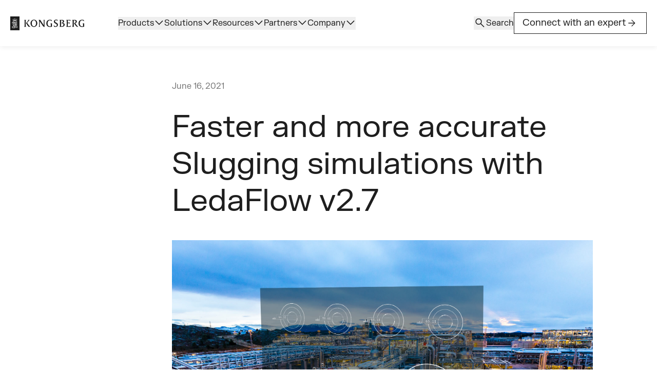

--- FILE ---
content_type: text/html; charset=UTF-8
request_url: https://kongsbergdigital.com/blog/faster-and-more-accurate-slugging-simulations-with-ledaflow-v2-7
body_size: 15754
content:
<!doctype html><html lang="en" class="h-full scroll-smooth"><head>
    <meta charset="utf-8">
    <meta name="viewport" content="width=device-width, initial-scale=1">

    <script src="/hs/hsstatic/jquery-libs/static-1.1/jquery/jquery-1.7.1.js"></script>
<script>hsjQuery = window['jQuery'];</script>
    <meta property="og:description" content="Real-time condition monitoring with Kognitwin Energy—leveraging simulators and Hybrid ML to predict equipment issues, prevent costly shutdowns, and save millions in operations. ">
    <meta property="og:title" content="Faster and more accurate Slugging simulations with LedaFlow v2.7">
    <meta name="twitter:description" content="Real-time condition monitoring with Kognitwin Energy—leveraging simulators and Hybrid ML to predict equipment issues, prevent costly shutdowns, and save millions in operations. ">
    <meta name="twitter:title" content="Faster and more accurate Slugging simulations with LedaFlow v2.7">

    
<!--  Added by CookieBot integration -->
<script id="Cookiebot" src="https://consent.cookiebot.com/uc.js" data-cbid="2b6f5e5c-2140-4441-9ce8-67c78fdbaaab" data-blockingmode="auto" type="text/javascript">
                </script>
<!-- /Added by CookieBot integration -->


    
    <style>
a.cta_button{-moz-box-sizing:content-box !important;-webkit-box-sizing:content-box !important;box-sizing:content-box !important;vertical-align:middle}.hs-breadcrumb-menu{list-style-type:none;margin:0px 0px 0px 0px;padding:0px 0px 0px 0px}.hs-breadcrumb-menu-item{float:left;padding:10px 0px 10px 10px}.hs-breadcrumb-menu-divider:before{content:'›';padding-left:10px}.hs-featured-image-link{border:0}.hs-featured-image{float:right;margin:0 0 20px 20px;max-width:50%}@media (max-width: 568px){.hs-featured-image{float:none;margin:0;width:100%;max-width:100%}}.hs-screen-reader-text{clip:rect(1px, 1px, 1px, 1px);height:1px;overflow:hidden;position:absolute !important;width:1px}
</style>

<link rel="preload" as="style" href="https://kongsbergdigital.com/hubfs/raw_assets/kdi-react-theme/381/js_client_assets/assets/tailwind-Bx4J3ACN.css">

<link rel="preload" as="style" href="https://kongsbergdigital.com/hubfs/raw_assets/kdi-react-theme/381/js_client_assets/assets/tailwind-Bx4J3ACN.css">

    <script type="application/ld+json">
{
  "mainEntityOfPage" : {
    "@type" : "WebPage",
    "@id" : "https://kongsbergdigital.com/blog/faster-and-more-accurate-slugging-simulations-with-ledaflow-v2-7"
  },
  "author" : {
    "name" : "Morten Hansen",
    "url" : "https://kongsbergdigital.com/blog/author/morten-hansen",
    "@type" : "Person"
  },
  "headline" : "Faster and more accurate Slugging simulations with LedaFlow v2.7",
  "datePublished" : "2021-06-16T22:00:00.000Z",
  "dateModified" : "2025-06-24T20:21:58.504Z",
  "publisher" : {
    "name" : "Kongsberg Digital",
    "logo" : {
      "url" : "https://media.kongsbergdigital.com/hubfs/Content/Images/Simulation/KONGSBERG_logo_BW-K.png",
      "@type" : "ImageObject"
    },
    "@type" : "Organization"
  },
  "@context" : "https://schema.org",
  "@type" : "BlogPosting",
  "image" : [ "https://5244735.fs1.hubspotusercontent-na1.net/hubfs/5244735/649d78dc7bcfb13155523e65_649d57956dbc20d3ad12ca89_64958445b7188b7b3e6c8453_6495816a35a4b6382744fdb8_64957a0066e3dd98f0de81c9_649545ca059c65b03497938c_03-pipe-low.jpeg" ]
}
</script>


    
<!--  Added by GoogleAnalytics integration -->
<script>
var _hsp = window._hsp = window._hsp || [];
_hsp.push(['addPrivacyConsentListener', function(consent) { if (consent.allowed || (consent.categories && consent.categories.analytics)) {
  (function(i,s,o,g,r,a,m){i['GoogleAnalyticsObject']=r;i[r]=i[r]||function(){
  (i[r].q=i[r].q||[]).push(arguments)},i[r].l=1*new Date();a=s.createElement(o),
  m=s.getElementsByTagName(o)[0];a.async=1;a.src=g;m.parentNode.insertBefore(a,m)
})(window,document,'script','//www.google-analytics.com/analytics.js','ga');
  ga('create','UA-20098751-1','auto');
  ga('send','pageview');
}}]);
</script>

<!-- /Added by GoogleAnalytics integration -->


<!-- Google Tag Manager --> 

<script>(function(w,d,s,l,i){w[l]=w[l]||[];w[l].push({'gtm.start': 

new Date().getTime(),event:'gtm.js'});var f=d.getElementsByTagName(s)[0], 

j=d.createElement(s),dl=l!='dataLayer'?'&l='+l:'';j.async=true;j.src= 

'https://www.googletagmanager.com/gtm.js?id='+i+dl;f.parentNode.insertBefore(j,f); 

})(window,document,'script','dataLayer','GTM-NG2DSSW');</script> 

<!-- End Google Tag Manager --> 
<link rel="amphtml" href="https://kongsbergdigital.com/blog/faster-and-more-accurate-slugging-simulations-with-ledaflow-v2-7?hs_amp=true">

<meta property="og:image" content="https://kongsbergdigital.com/hubfs/649d78dc7bcfb13155523e65_649d57956dbc20d3ad12ca89_64958445b7188b7b3e6c8453_6495816a35a4b6382744fdb8_64957a0066e3dd98f0de81c9_649545ca059c65b03497938c_03-pipe-low.jpeg">
<meta property="og:image:width" content="2000">
<meta property="og:image:height" content="1333">

<meta name="twitter:image" content="https://kongsbergdigital.com/hubfs/649d78dc7bcfb13155523e65_649d57956dbc20d3ad12ca89_64958445b7188b7b3e6c8453_6495816a35a4b6382744fdb8_64957a0066e3dd98f0de81c9_649545ca059c65b03497938c_03-pipe-low.jpeg">


<meta property="og:url" content="https://kongsbergdigital.com/blog/faster-and-more-accurate-slugging-simulations-with-ledaflow-v2-7">
<meta name="twitter:card" content="summary_large_image">

<link rel="canonical" href="https://kongsbergdigital.com/blog/faster-and-more-accurate-slugging-simulations-with-ledaflow-v2-7">

<meta property="og:type" content="article">
<link rel="alternate" type="application/rss+xml" href="https://kongsbergdigital.com/blog/rss.xml">
<meta name="twitter:domain" content="kongsbergdigital.com">
<script src="//platform.linkedin.com/in.js" type="text/javascript">
    lang: en_US
</script>

<meta http-equiv="content-language" content="en">







    <title>Faster and more accurate Slugging simulations with LedaFlow v2.7</title>

    <link rel="stylesheet" href="https://kongsbergdigital.com/hubfs/raw_assets/kdi-react-theme/381/js_client_assets/assets/tailwind-Bx4J3ACN.css">

    <script type="text/javascript">
      window.__hsEnvConfig = {"hsDeployed":true,"hsEnv":"prod","hsJSRGates":["CMS:JSRenderer:SeparateIslandRenderOption","CMS:JSRenderer:CompressResponse","CMS:JSRenderer:MinifyCSS","CMS:JSRenderer:GetServerSideProps","CMS:JSRenderer:LocalProxySchemaVersion1","CMS:JSRenderer:SharedDeps"],"hublet":"na1","portalID":5244735};
      window.__hsServerPageUrl = "https:\u002F\u002Fkongsbergdigital.com\u002Fblog\u002Ffaster-and-more-accurate-slugging-simulations-with-ledaflow-v2-7";
      window.__hsBasePath = "\u002Fblog\u002Ffaster-and-more-accurate-slugging-simulations-with-ledaflow-v2-7";
    </script>
      

  <meta name="generator" content="HubSpot"></head>

  <body class="  hs-content-id-191529324682 hs-blog-post hs-blog-id-191065312860 blog-post h-full flex flex-col text-dark">

    <!--$--><div data-hs-island="true" id="island-e71735i1R0"><!--$--><header class="min-h-18 xl:min-h-23"><div class="top-0 z-10 w-full bg-white font-fk-grotesk-regular transition-transform duration-300 fixed transform-gpu mob-menu-active:static xl:shadow-[0px_2px_9px_0px_rgba(0,0,0,0.07)] xl:py-6 translate-y-0"><div class="xl:hidden"><div class="py-6 shadow-[0px_2px_9px_0px_rgba(0,0,0,0.07)]"><div class="w-full ml-auto mr-auto max-w-[89rem] pl-5 pr-5 flex items-center justify-between"><a href="/" aria-label="Go to homepage"><svg xmlns="http://www.w3.org/2000/svg" width="144" height="27" viewbox="0 0 144 27" fill="none" aria-hidden="true"><path fill="#1E1E1E" d="M66.632 20.694c-1.632-.357-2.54-1.27-3.193-2.15-.294-.395-4.55-6.848-5.943-8.957v7.968c0 1.154-.019 1.975.94 2.614v.062h-3.214v-.062c.957-.64.957-1.46.957-2.614V9.098c0-1.152-.242-1.733-1.183-2.352v-.061h3.382v.021l6.954 10.618V9.338c0-1.153.019-1.976-.941-2.594v-.061h3.18v.06c-.939.62-.939 1.442-.939 2.595v11.354M52.687 13.274c0 4.189-3.048 7.225-6.636 7.225-3.59 0-6.583-2.916-6.583-7.123 0-3.9 2.977-7.164 6.764-7.06 3.788-.021 6.457 3.262 6.457 6.958h-.002Zm-10.79.137c0 3.066 1.513 5.853 4.262 5.853 2.53 0 4.09-2.64 4.09-5.853 0-3.213-1.586-5.945-4.123-5.945-2.538 0-4.228 2.563-4.228 5.945ZM79.038 19.078v-3.26c0-.947-.118-1.87-1.044-2.238v-.062h3.266v6.505c-1.028.264-3.071.562-3.996.539-.578-.014-7.031.005-6.996-6.97.033-6.355 5.353-7.11 6.57-7.147 1.17-.036 2.851.136 3.961.668v2.586h-.061c-.86-1.26-1.81-2.142-3.735-2.142-1.37 0-4.287 1.291-4.287 6.09 0 1.123.243 4.213 2.796 5.348.487.217 2.216.718 3.523.083h.003ZM141.778 19.078v-3.26c0-.947-.118-1.87-1.044-2.238v-.062H144v6.505c-1.028.264-3.071.562-3.995.539-.581-.014-7.032.005-6.997-6.97.033-6.355 5.353-7.11 6.571-7.147 1.169-.036 2.853.136 3.96.668v2.586h-.061c-.861-1.26-1.811-2.142-3.734-2.142-1.374 0-4.287 1.291-4.287 6.09 0 1.123.239 4.213 2.796 5.348.486.217 2.215.718 3.522.083h.003ZM84.738 16.703c.8 1.432 2.246 2.702 3.64 2.587 1.416-.117 2.359-1.126 2.359-2.634 0-2.989-5.802-2.431-5.755-6.599.038-2.974 2.695-3.79 4.468-3.79.765 0 1.957.176 2.698.472l-.085 2.458-.023.011c-1.07-1.559-1.767-1.86-2.893-1.86-1.02 0-2.067.875-2.067 2.058 0 3.142 5.844 2.279 5.844 6.98 0 2.594-2.284 4.073-4.779 4.073-.404 0-2.048-.148-3.135-.696l-.303-3.048.028-.012h.003ZM106.016 16.188c0 1.588-.915 2.745-2.3 3.408-1.444.703-3.076.64-4.626.64h-3.285v-.064c1.032-.39.91-1.898.91-2.846V9.552c0-.929.143-2.436-.91-2.83v-.06h4.724c2.728 0 4.417 1.093 4.417 2.93 0 1.385-.901 2.253-2.872 2.96 1.381.243 3.944.864 3.944 3.639l-.002-.003ZM98.89 7.885v11.203c1.764.334 4.79.047 4.75-2.933-.023-1.627-1.178-2.848-3.976-2.855l.4-1.01c.893-.212 2.561-.546 2.561-2.557 0-1.745-2.284-2.321-3.735-1.848ZM117.125 9.03h-.057c-.472-.612-1.008-1.708-4.952-1.193v4.287h3.885v2.056h-.061c-.33-.598-1.195-.927-1.832-.927h-1.992v5.79c4.976.592 5.75-1.352 6.112-1.837h.106l-.932 3h-8.534v-.06c1.058-.548 1.047-1.675 1.047-2.599V9.354c0-.943.002-2.227-1.047-2.62v-.061h8.259v2.356h-.002ZM132.637 20.207h-1.856c-.691-.035-1.594-.01-2.709-1.383-1.114-1.37-3.643-5.077-3.643-5.077l.508-.948c1.324-.348 2.51-1.089 2.51-2.848 0-1.33-1.171-2.135-2.552-2.184-.491-.022-.785-.026-1.258.056v9.503c.042 1.042-.179 2.448.872 2.82v.06h-4.014v-.06c1.047-.501.842-1.82.906-2.82V9.474c-.064-1.025.143-2.35-.906-2.74v-.061h4.896c3.013 0 4.341 1.44 4.341 3.309 0 1.87-1.413 2.777-3.134 3.255 1.575 2.158 4.327 6.302 6.036 6.937v.033h.003ZM39.219 20.148v.064H37.1c-1.009 0-1.813-.43-2.486-1.35l-3.965-5.907L34 9.35c1.03-1.106 1.436-2.162.009-2.627v-.061h3.899v.02l-5.155 5.628c1.58 2.225 4.55 7.048 6.465 7.838h.002Z"></path><path fill="#1E1E1E" d="M27.921 9.546c0-.926.123-2.431-.926-2.822v-.06h4.052v.06c-1.052.372-.927 1.896-.927 2.822v7.761c0 .948-.125 2.453.927 2.84v.064h-4.052v-.063c1.049-.39.926-1.915.926-2.841v-7.76ZM18 .001H0V27h18V0Z"></path><path fill="#fff" d="M8.873 8.914a9.235 9.235 0 0 0-2.966.487L4.786 7.473c-.007-.017-.017-.038-.005-.054.012-.019.012-.028.075-.028.064 0 .461.016.487.018.035.005.064.02.068.076.005.056.014.348.014.371 0 .057.076.092.106.007.035-.099.097-.254.106-.284.021-.068.061-.05.143 0l.301.167c.017.01.024.023.01.091-.014.07-.057.316-.066.348-.01.033-.014.055-.08.04-.068-.014-.268-.06-.29-.06-.023 0-.072.002-.06.065.077.17.258.299.43.348a.71.71 0 0 0 .774-.251.786.786 0 0 0 .138-.478c-.002-.03-.007-.063-.035-.08-.012-.005-.028-.01-.04.005-.044.05-.063.113-.113.16a.262.262 0 0 1-.24.056c-.157-.056-.211-.226-.214-.383a.293.293 0 0 1 .116-.233.24.24 0 0 1 .244-.014c.061.026.108.09.177.09.026 0 .056-.04.023-.08-.052-.066-.25-.243-.268-.492-.016-.224.064-.419.186-.527.01-.01.023-.021.054-.01.188.064.36.288.393.506.03.219-.06.421-.073.454-.012.033.002.073.03.08.026.003.047-.014.064-.035.059-.08.12-.195.233-.205.103-.014.192.036.251.123.068.11.104.272.045.4a.24.24 0 0 1-.214.14c-.101.012-.17-.06-.247-.11-.014-.01-.035-.005-.047.005-.033.033-.01.082.002.115.1.247.348.447.621.454a.763.763 0 0 0 .736-.433.603.603 0 0 0 .064-.27.046.046 0 0 0-.028-.04c-.064-.012-.104.047-.153.075l-.196.148s-.025.007-.04.002a5.301 5.301 0 0 1-.265-.34c-.01-.015-.012-.034-.003-.048.076-.117.158-.228.243-.338.011-.017.028-.03.049-.024.118.075.226.172.346.233.016.007.091-.01.056-.078-.035-.068-.16-.244-.18-.287-.024-.04-.053-.068-.01-.098.042-.028.345-.24.355-.247.007-.005.02-.007.03 0l.355.247c.043.03.015.056-.009.099-.023.042-.148.218-.183.286-.036.069.04.087.056.078.12-.063.228-.158.346-.233.02-.01.037.007.05.024.084.113.166.223.241.338.01.014.007.033-.002.047-.085.116-.17.233-.266.341a.059.059 0 0 1-.04-.002L9.242 7.6c-.047-.03-.09-.087-.153-.075a.046.046 0 0 0-.028.04.618.618 0 0 0 .064.27c.134.28.425.454.736.433.27-.007.522-.205.62-.454.012-.035.036-.085.003-.115-.014-.01-.03-.014-.047-.005-.075.05-.146.122-.247.11a.237.237 0 0 1-.214-.14c-.059-.128-.021-.29.044-.4a.263.263 0 0 1 .252-.123c.11.01.174.125.23.205.017.021.036.038.064.035.028-.007.045-.047.03-.08a.88.88 0 0 1-.072-.454c.033-.218.202-.44.393-.505.03-.01.042 0 .054.01.122.107.202.302.185.526-.019.25-.214.426-.268.491-.033.04 0 .08.024.08.07 0 .115-.063.176-.089a.24.24 0 0 1 .245.014.28.28 0 0 1 .115.233c0 .157-.056.327-.214.383a.26.26 0 0 1-.24-.056c-.05-.047-.07-.11-.113-.16-.011-.012-.026-.01-.04-.005-.028.017-.033.05-.035.08a.77.77 0 0 0 .139.478.71.71 0 0 0 .773.251c.172-.052.353-.179.43-.348.013-.063-.04-.063-.06-.066-.021 0-.224.047-.29.061-.068.015-.07-.007-.08-.04-.009-.032-.051-.277-.065-.348-.015-.068-.008-.082.009-.091l.301-.167c.08-.047.12-.066.141 0 .01.03.07.185.108.284.03.085.106.05.106-.007l.012-.371c.005-.057.033-.07.068-.076.026-.002.423-.02.487-.018.063 0 .063.009.075.028.01.019 0 .037-.005.054L11.834 9.4a9.234 9.234 0 0 0-2.966-.487"></path><path fill="#fff" d="M8.873 5.33a.51.51 0 1 1 0 1.02.51.51 0 0 1 0-1.02ZM4.898 6.167a.407.407 0 1 1 0 .816.409.409 0 0 1-.409-.407c0-.223.184-.409.41-.409ZM5.388 5.13a.407.407 0 1 1 0 .816.409.409 0 0 1-.41-.407c0-.223.184-.409.41-.409ZM6.547 4.784a.407.407 0 1 1 .003.817.407.407 0 0 1-.003-.817ZM7.688 5.293a.407.407 0 1 1 0 .816.409.409 0 0 1-.41-.407c0-.224.184-.41.41-.41ZM12.92 6.167a.408.408 0 1 0-.003.817.408.408 0 0 0 .003-.817ZM12.433 5.13a.408.408 0 1 0 0 .816c.226 0 .41-.183.41-.407a.411.411 0 0 0-.41-.409ZM11.271 4.784a.407.407 0 1 0 0 .816c.226 0 .41-.183.41-.407a.411.411 0 0 0-.41-.409ZM10.13 5.293a.407.407 0 1 0-.003.817.407.407 0 0 0 .004-.817ZM9.16 3.842l-.13.484c.134-.03.268-.077.405-.115v.572c-.137-.04-.27-.085-.405-.12l.134.503a.74.74 0 0 0-.578 0l.134-.501c-.134.03-.268.078-.405.118V4.21c.137.038.27.085.405.12l-.13-.487h.572l-.002-.002ZM8.158 10.963c.195-.094.386-.212.58-.306l.288.447-.024.012-2.85 1.495c-.017-.482-.125-.95-.508-1.293-.242-.193-.583-.31-.91-.202-.186.068-.386.23-.405.42a.505.505 0 0 0 .11.372c.175-.073.391-.122.596-.08.29.052.576.273.682.53.155.352.037.761-.221 1.034-.31.308-.793.407-1.23.28-.52-.15-.859-.65-.882-1.129-.066-.905.59-1.728 1.47-2.098.693-.305 1.71-.409 2.424-.082.323.127.621.343.875.595l.005.005Zm-2.519-.235c.47.174.84.63.96 1.053l1.034-.543c-.496-.515-1.277-.675-1.994-.51Zm-1.672 1.335c-.087.297-.054.652.144.892a.71.71 0 0 0 .72.24c.18-.055.338-.205.373-.377a.413.413 0 0 0-.17-.423.5.5 0 0 0-.474-.04.617.617 0 0 0-.205.2.768.768 0 0 1-.388-.492ZM13.162 10.765c.172.332.1.757.11 1.14l-.17.092-2.247 1.176V12.02c-.011-.149-.035-.301-.176-.402-.183-.137-.487-.052-.665.037v2.521-.007l1.392-.708c.416-.207.987-.3 1.413-.052.426.224.555.643.54 1.075l-.013 1.03-1.877.986h-.01c.645.214 1.365.505 1.696 1.128.327.63.109 1.482.224 2.176.054.35.216.668.449.95l.019-.01.564-.298.285.451-1.99 1.044-.889.468c-.527-.606-.971-1.256-.99-2.057l-.014-.661.01-1.588c-.02-.312-.029-.644-.34-.834a.526.526 0 0 0-.47-.012v2.036c-.94.021-1.84.245-2.476.922a4.18 4.18 0 0 0-.451.572c-.398-.181-.979-.22-1.378-.015-.325.163-.541.468-.487.812.051.37.468.651.84.727.86.15 1.843 0 2.349-.713l.075-.134a.837.837 0 0 1-.348-.875c.068-.364.456-.708.856-.771.423-.08.842.04 1.124.346.287.286.343.766.183 1.126-.378.87-1.408 1.26-2.316 1.45-1.14.231-2.373.159-3.389-.265-.642-.275-1.218-.86-1.263-1.517-.075-.818.45-1.514 1.207-1.93a4.367 4.367 0 0 1 1.58-.487V16.5H4.541c-.005-.622.259-1.271.924-1.551a2.07 2.07 0 0 1 .654-.127v-1.736l.938-.48 2.996-1.573 1.226-.642c.397-.204 1.006-.317 1.427-.075.19.094.372.263.454.442l.002.007Zm-1.096-.047c-.423.043-.764.278-1.119.459.49.174.51.67.496 1.096l1.256-.661c-.007-.23.035-.482-.099-.67-.12-.165-.315-.236-.534-.224Zm-2.645 3.756v-2.507l-.804.42v2.508l.804-.421Zm-1.385 3.203v-4.981l-1.303.691-.026.01v1.942c-.322.01-.647-.026-.929.066-.26.085-.487.332-.515.576h1.442v2.385l1.328-.69h.003Zm4.101-3.888c-.454.057-.814.327-1.202.515a.726.726 0 0 1 .482.673v.945l.008-.002 1.347-.706.012-.477c-.01-.247.033-.515-.101-.72a.6.6 0 0 0-.546-.228Zm-2.123.99v1.889l.818-.438.007-.827c-.012-.212.028-.447-.113-.612-.174-.2-.52-.124-.71-.011h-.002Zm-.593.3-.804.42v2.488l-1.09.565c.66.054 1.299.22 1.894.402v-3.876Zm1.36 1.77-.008.012c.456.195.602.642.623 1.067v1.736l.01.578c.011.558.228 1.052.592 1.473l1.31-.69c-.327-.442-.529-.933-.545-1.493v-.973c-.014-.252-.024-.506-.144-.715-.393-.635-1.166-.8-1.839-.997v.002Zm-2.74 2.29c-1.021-.2-2.204-.176-3.086.283-.58.289-1.058.828-1.028 1.453 0 .496.426.922.894 1.143a.952.952 0 0 1-.174-.588c-.005-.259.092-.463.237-.673.466-.557 1.228-.738 1.974-.58a2.853 2.853 0 0 1 1.359-.997l-.177-.04Zm1.298 1.179a.588.588 0 0 0-.548.207c-.1.129-.125.34-.031.48.08.157.261.235.437.251-.06.296-.268.546-.489.769.306-.13.623-.275.847-.553.214-.249.36-.625.172-.922a.61.61 0 0 0-.386-.235l-.002.003Z"></path></svg></a><div class="flex gap-4 xl:hidden"><button class="flex size-6 items-center justify-center" type="button" aria-label="Search"><svg xmlns="http://www.w3.org/2000/svg" viewbox="0 0 24 25" width="24" height="25" fill="none" aria-hidden="true"><g><path d="M19.5425 21.077L13.2618 14.796C12.7618 15.2088 12.1868 15.5319 11.5368 15.7653C10.8868 15.9986 10.2144 16.1153 9.51955 16.1153C7.81038 16.1153 6.36388 15.5235 5.18005 14.34C3.99621 13.1565 3.4043 11.7103 3.4043 10.0015C3.4043 8.29285 3.99605 6.84618 5.17955 5.66152C6.36305 4.47702 7.80921 3.88477 9.51805 3.88477C11.2267 3.88477 12.6734 4.47668 13.858 5.66051C15.0425 6.84435 15.6348 8.29085 15.6348 10C15.6348 10.7142 15.515 11.3963 15.2753 12.0463C15.0355 12.6963 14.7155 13.2616 14.3155 13.7423L20.5963 20.023L19.5425 21.077ZM9.51955 14.6155C10.808 14.6155 11.8994 14.1683 12.7935 13.274C13.6879 12.3798 14.135 11.2885 14.135 10C14.135 8.71152 13.6879 7.62018 12.7935 6.72601C11.8994 5.83168 10.808 5.38452 9.51955 5.38452C8.23105 5.38452 7.13971 5.83168 6.24555 6.72601C5.35121 7.62018 4.90405 8.71152 4.90405 10C4.90405 11.2885 5.35121 12.3798 6.24555 13.274C7.13971 14.1683 8.23105 14.6155 9.51955 14.6155Z" fill="currentColor"></path></g></svg></button><button class="flex size-6 items-center justify-center" type="button" aria-expanded="false" aria-label="Expand menu"><svg xmlns="http://www.w3.org/2000/svg" width="24" height="24" viewbox="0 0 24 24" fill="none" aria-hidden="true" class="size-6 shrink-0 "><path fill="currentColor" d="M3.5 17.634v-1.5h17v1.5h-17Zm0-4.884v-1.5h17v1.5h-17Zm0-4.885v-1.5h17v1.5h-17Z"></path></svg><svg xmlns="http://www.w3.org/2000/svg" width="24" height="24" viewbox="0 0 24 24" fill="none" aria-hidden="true" class="size-6 shrink-0 hidden"><path fill="currentColor" d="M6.4 18.654 5.347 17.6l5.6-5.6-5.6-5.6L6.4 5.346l5.6 5.6 5.6-5.6L18.654 6.4l-5.6 5.6 5.6 5.6-1.054 1.054-5.6-5.6-5.6 5.6Z"></path></svg></button></div></div></div><div class="w-full ml-auto mr-auto max-w-[89rem] pl-5 pr-5 py-10 hidden"><div class="react-aria-DisclosureGroup" data-rac=""><div class="border-b border-grey-300" data-rac=""><h3 class="react-aria-Heading"><button id="react-aria-:island-e71735i1R0-RbmH1:" class="flex w-full items-center justify-between gap-2 py-4 font-fk-grotesk-medium text-[1.125rem] leading-5" data-rac="" type="button" tabindex="0" data-react-aria-pressable="true" aria-expanded="false" aria-controls="react-aria-:island-e71735i1R0-RbmH2:" slot="trigger"><span class="border-b transition-all duration-300 border-transparent">Products</span><svg class="size-5 shrink-0 transition-transform duration-300" viewbox="0 0 16 16" fill="none" xmlns="http://www.w3.org/2000/svg" aria-hidden="true"><g><path d="M1.83061 4.79381L2.72678 3.89764L7.99978 9.17064L13.2728 3.89764L14.1689 4.79381L7.99978 10.963L1.83061 4.79381Z" fill="currentColor"></path></g></svg></button></h3><div class="react-aria-DisclosurePanel" data-rac="" id="react-aria-:island-e71735i1R0-RbmH2:" role="group" aria-labelledby="react-aria-:island-e71735i1R0-RbmH1:" aria-hidden="true" hidden><div class=""><a href="https://kongsbergdigital.com/products/industrial-work-surface"><p class="body-text mb-6 !font-fk-grotesk-medium">Industrial Work Surface</p></a><ul class="grid grid-cols-1 gap-6 pb-6"><li><a href="https://kongsbergdigital.com/products/kognitwin" class="flex items-center gap-1"><p class="body-text">Kognitwin</p></a></li><li><a href="https://kongsbergdigital.com/products/kognitwin-grid" class="flex items-center gap-1"><p class="body-text">Kognitwin Grid</p></a></li><li><a href="https://kongsbergdigital.com/products/kognitwin-simulation" class="flex items-center gap-1"><p class="body-text">Kognitwin Simulation</p></a></li><li><a href="https://kongsbergdigital.com/products/ledaflow" class="flex items-center gap-1"><p class="body-text">LedaFlow</p></a></li><li><a href="https://kongsbergdigital.com/products/k-spice" class="flex items-center gap-1"><p class="body-text">K-Spice</p></a></li><li><a href="https://kongsbergdigital.com/products/sitecom" class="flex items-center gap-1"><p class="body-text">SiteCom</p></a></li></ul></div><div class="border-t border-grey-300 pt-6"><p class="body-text mb-6 uppercase text-grey-500">CAPABILITIES</p><ul class="grid grid-cols-1 gap-6 pb-6"><li><a href="https://kongsbergdigital.com/products/agentic-ai" class="flex items-center gap-1"><p class="body-text">Agentic AI</p></a></li><li><a href="https://kongsbergdigital.com/products/dataops" class="flex items-center gap-1"><p class="body-text">DataOps</p></a></li></ul></div></div></div><div class="border-b border-grey-300" data-rac=""><h3 class="react-aria-Heading"><button id="react-aria-:island-e71735i1R0-RjmH1:" class="flex w-full items-center justify-between gap-2 py-4 font-fk-grotesk-medium text-[1.125rem] leading-5" data-rac="" type="button" tabindex="0" data-react-aria-pressable="true" aria-expanded="false" aria-controls="react-aria-:island-e71735i1R0-RjmH2:" slot="trigger"><span class="border-b transition-all duration-300 border-transparent">Solutions</span><svg class="size-5 shrink-0 transition-transform duration-300" viewbox="0 0 16 16" fill="none" xmlns="http://www.w3.org/2000/svg" aria-hidden="true"><g><path d="M1.83061 4.79381L2.72678 3.89764L7.99978 9.17064L13.2728 3.89764L14.1689 4.79381L7.99978 10.963L1.83061 4.79381Z" fill="currentColor"></path></g></svg></button></h3><div class="react-aria-DisclosurePanel" data-rac="" id="react-aria-:island-e71735i1R0-RjmH2:" role="group" aria-labelledby="react-aria-:island-e71735i1R0-RjmH1:" aria-hidden="true" hidden><div class=""><a href="https://kongsbergdigital.com/industry/oil-and-gas"><p class="body-text mb-6 !font-fk-grotesk-medium">Oil, gas &amp; LNG</p></a><ul class="grid grid-cols-1 gap-6 pb-6"><li><a href="https://kongsbergdigital.com/solutions/oil-and-gas/capital-projects" class="flex items-center gap-1"><p class="body-text">Capital projects</p></a></li><li><a href="https://kongsbergdigital.com/solutions/oil-and-gas/field-development" class="flex items-center gap-1"><p class="body-text">Field development</p></a></li><li><a href="https://kongsbergdigital.com/solutions/oil-and-gas/asset-operations-and-maintenance" class="flex items-center gap-1"><p class="body-text">Asset operations &amp; maintenance</p></a></li><li><a href="https://kongsbergdigital.com/solutions/oil-and-gas/drilling-and-well-operations" class="flex items-center gap-1"><p class="body-text">Drilling &amp; well operations</p></a></li><li><a href="https://kongsbergdigital.com/solutions/oil-and-gas/process-and-flow-simulation" class="flex items-center gap-1"><p class="body-text">Process &amp; flow simulation</p></a></li><li><a href="https://kongsbergdigital.com/solutions/oil-and-gas/carbon-capture-and-storage" class="flex items-center gap-1"><p class="body-text">Carbon capture &amp; storage</p></a></li></ul></div><div class="border-t border-grey-300 pt-6"><a href="https://kongsbergdigital.com/industry/renewables-and-utilities"><p class="body-text mb-6 !font-fk-grotesk-medium">Renewables &amp; utilities</p></a><ul class="grid grid-cols-1 gap-6 pb-6"><li><a href="https://kongsbergdigital.com/solutions/renewables-and-utilities/power-generation" class="flex items-center gap-1"><p class="body-text">Power generation</p></a></li><li><a href="https://kongsbergdigital.com/solutions/renewables-and-utilities/offshore-wind-generation" class="flex items-center gap-1"><p class="body-text">Offshore wind generation</p></a></li><li><a href="https://kongsbergdigital.com/solutions/renewables-and-utilities/power-transmission-and-distribution" class="flex items-center gap-1"><p class="body-text">Transmission &amp; distribution</p></a></li></ul></div><div class="border-t border-grey-300 pt-6"><a href="https://kongsbergdigital.com/industry/chemicals"><p class="body-text mb-6 !font-fk-grotesk-medium">Chemicals</p></a><ul class="grid grid-cols-1 gap-6 pb-6"><li><a href="https://kongsbergdigital.com/solutions/chemicals/asset-operations-and-maintenance" class="flex items-center gap-1"><p class="body-text">Asset operations &amp; maintenance</p></a></li><li><a href="https://kongsbergdigital.com/solutions/chemicals/safety-and-risk-management" class="flex items-center gap-1"><p class="body-text">Safety &amp; risk management</p></a></li><li><a href="https://kongsbergdigital.com/solutions/chemicals/process-simulations-and-optimisation" class="flex items-center gap-1"><p class="body-text">Process simulations &amp; optimisation</p></a></li><li><a href="https://kongsbergdigital.com/solutions/chemicals/operational-intelligence-and-collaboration" class="flex items-center gap-1"><p class="body-text">Operational intelligence &amp; collaboration</p></a></li><li><a href="https://kongsbergdigital.com/solutions/chemicals/hydrogen-and-carbon-capture-integration" class="flex items-center gap-1"><p class="body-text">Hydrogen &amp; carbon capture integration</p></a></li></ul></div></div></div><div class="border-b border-grey-300" data-rac=""><h3 class="react-aria-Heading"><button id="react-aria-:island-e71735i1R0-RrmH1:" class="flex w-full items-center justify-between gap-2 py-4 font-fk-grotesk-medium text-[1.125rem] leading-5" data-rac="" type="button" tabindex="0" data-react-aria-pressable="true" aria-expanded="false" aria-controls="react-aria-:island-e71735i1R0-RrmH2:" slot="trigger"><span class="border-b transition-all duration-300 border-transparent">Resources</span><svg class="size-5 shrink-0 transition-transform duration-300" viewbox="0 0 16 16" fill="none" xmlns="http://www.w3.org/2000/svg" aria-hidden="true"><g><path d="M1.83061 4.79381L2.72678 3.89764L7.99978 9.17064L13.2728 3.89764L14.1689 4.79381L7.99978 10.963L1.83061 4.79381Z" fill="currentColor"></path></g></svg></button></h3><div class="react-aria-DisclosurePanel" data-rac="" id="react-aria-:island-e71735i1R0-RrmH2:" role="group" aria-labelledby="react-aria-:island-e71735i1R0-RrmH1:" aria-hidden="true" hidden><div class=""><p class="body-text mb-6 uppercase text-grey-500">All resources</p><ul class="grid grid-cols-1 gap-6 pb-6"><li><a href="https://kongsbergdigital.com/news" class="flex items-center gap-1"><p class="body-text">News</p></a></li><li><a href="https://kongsbergdigital.com/blog" class="flex items-center gap-1"><p class="body-text">Blog</p></a></li><li><a href="https://kongsbergdigital.com/reports" class="flex items-center gap-1"><p class="body-text">Reports</p></a></li><li><a href="https://kongsbergdigital.com/guides" class="flex items-center gap-1"><p class="body-text">Guides</p></a></li><li><a href="https://kongsbergdigital.com/events" class="flex items-center gap-1"><p class="body-text">Events</p></a></li></ul></div><div class="border-t border-grey-300 pt-6"><a href="https://kongsbergdigital.com/learn"><p class="body-text mb-6 !font-fk-grotesk-medium">Learn</p></a><ul class="grid grid-cols-1 gap-6 pb-6"><li><a href="https://kongsbergdigital.com/webinars" class="flex items-center gap-1"><p class="body-text">Webinars</p></a></li><li><a href="https://www.youtube.com/@KongsbergDigital" class="flex items-center gap-1"><p class="body-text">Videos</p><svg xmlns="http://www.w3.org/2000/svg" width="24" height="24" viewbox="0 0 24 24" fill="none" aria-hidden="true" class="size-4"><path fill="currentColor" d="M8.7 16.344 7.656 15.3l4.55-4.55H8.25v-1.5h6.5v6.5h-1.5v-3.956l-4.55 4.55ZM19 12V5h-7V3.5h8.5V12H19ZM5.308 20.5c-.505 0-.933-.175-1.283-.525a1.745 1.745 0 0 1-.525-1.283V3.5H5v15.192c0 .077.032.148.096.212a.294.294 0 0 0 .212.096H20.5v1.5H5.308Z"></path></svg></a></li><li><a href="https://academy.kongsbergdigital.com/" class="flex items-center gap-1"><p class="body-text">Academy</p><svg xmlns="http://www.w3.org/2000/svg" width="24" height="24" viewbox="0 0 24 24" fill="none" aria-hidden="true" class="size-4"><path fill="currentColor" d="M8.7 16.344 7.656 15.3l4.55-4.55H8.25v-1.5h6.5v6.5h-1.5v-3.956l-4.55 4.55ZM19 12V5h-7V3.5h8.5V12H19ZM5.308 20.5c-.505 0-.933-.175-1.283-.525a1.745 1.745 0 0 1-.525-1.283V3.5H5v15.192c0 .077.032.148.096.212a.294.294 0 0 0 .212.096H20.5v1.5H5.308Z"></path></svg></a></li><li><a href="https://community.kongsbergdigital.com/" class="flex items-center gap-1"><p class="body-text">Community</p><svg xmlns="http://www.w3.org/2000/svg" width="24" height="24" viewbox="0 0 24 24" fill="none" aria-hidden="true" class="size-4"><path fill="currentColor" d="M8.7 16.344 7.656 15.3l4.55-4.55H8.25v-1.5h6.5v6.5h-1.5v-3.956l-4.55 4.55ZM19 12V5h-7V3.5h8.5V12H19ZM5.308 20.5c-.505 0-.933-.175-1.283-.525a1.745 1.745 0 0 1-.525-1.283V3.5H5v15.192c0 .077.032.148.096.212a.294.294 0 0 0 .212.096H20.5v1.5H5.308Z"></path></svg></a></li><li><a href="https://community.kongsbergdigital.com/kb/user-training-manuals" class="flex items-center gap-1"><p class="body-text">Documentation</p><svg xmlns="http://www.w3.org/2000/svg" width="24" height="24" viewbox="0 0 24 24" fill="none" aria-hidden="true" class="size-4"><path fill="currentColor" d="M8.7 16.344 7.656 15.3l4.55-4.55H8.25v-1.5h6.5v6.5h-1.5v-3.956l-4.55 4.55ZM19 12V5h-7V3.5h8.5V12H19ZM5.308 20.5c-.505 0-.933-.175-1.283-.525a1.745 1.745 0 0 1-.525-1.283V3.5H5v15.192c0 .077.032.148.096.212a.294.294 0 0 0 .212.096H20.5v1.5H5.308Z"></path></svg></a></li><li><a href="https://kongsbergdigital.com/product-demos" class="flex items-center gap-1"><p class="body-text">Product demos</p></a></li></ul></div><div class="border-t border-grey-300 pt-6"><a href="https://kongsbergdigital.com/customer-stories"><p class="body-text mb-6 !font-fk-grotesk-medium">Customers stories</p></a><ul class="grid grid-cols-1 gap-6 pb-6"></ul></div></div></div><div class="border-b border-grey-300" data-rac=""><h3 class="react-aria-Heading"><button id="react-aria-:island-e71735i1R0-R13mH1:" class="flex w-full items-center justify-between gap-2 py-4 font-fk-grotesk-medium text-[1.125rem] leading-5" data-rac="" type="button" tabindex="0" data-react-aria-pressable="true" aria-expanded="false" aria-controls="react-aria-:island-e71735i1R0-R13mH2:" slot="trigger"><span class="border-b transition-all duration-300 border-transparent">Partners</span><svg class="size-5 shrink-0 transition-transform duration-300" viewbox="0 0 16 16" fill="none" xmlns="http://www.w3.org/2000/svg" aria-hidden="true"><g><path d="M1.83061 4.79381L2.72678 3.89764L7.99978 9.17064L13.2728 3.89764L14.1689 4.79381L7.99978 10.963L1.83061 4.79381Z" fill="currentColor"></path></g></svg></button></h3><div class="react-aria-DisclosurePanel" data-rac="" id="react-aria-:island-e71735i1R0-R13mH2:" role="group" aria-labelledby="react-aria-:island-e71735i1R0-R13mH1:" aria-hidden="true" hidden><div class=""><ul class="grid grid-cols-1 gap-6 pb-6"><li><a href="https://kongsbergdigital.com/partners" class="flex items-center gap-1"><p class="body-text">Our partners</p></a></li><li><a href="https://kongsbergdigital.com/partners/become-a-partner" class="flex items-center gap-1"><p class="body-text">Become a partner</p></a></li></ul></div></div></div><div class="border-b border-grey-300" data-rac=""><h3 class="react-aria-Heading"><button id="react-aria-:island-e71735i1R0-R1bmH1:" class="flex w-full items-center justify-between gap-2 py-4 font-fk-grotesk-medium text-[1.125rem] leading-5" data-rac="" type="button" tabindex="0" data-react-aria-pressable="true" aria-expanded="false" aria-controls="react-aria-:island-e71735i1R0-R1bmH2:" slot="trigger"><span class="border-b transition-all duration-300 border-transparent">Company</span><svg class="size-5 shrink-0 transition-transform duration-300" viewbox="0 0 16 16" fill="none" xmlns="http://www.w3.org/2000/svg" aria-hidden="true"><g><path d="M1.83061 4.79381L2.72678 3.89764L7.99978 9.17064L13.2728 3.89764L14.1689 4.79381L7.99978 10.963L1.83061 4.79381Z" fill="currentColor"></path></g></svg></button></h3><div class="react-aria-DisclosurePanel" data-rac="" id="react-aria-:island-e71735i1R0-R1bmH2:" role="group" aria-labelledby="react-aria-:island-e71735i1R0-R1bmH1:" aria-hidden="true" hidden><div class=""><ul class="grid grid-cols-1 gap-6 pb-6"><li><a href="https://kongsbergdigital.com/about" class="flex items-center gap-1"><p class="body-text">About</p></a></li><li><a href="https://kongsbergdigital.com/trust-centre" class="flex items-center gap-1"><p class="body-text">Trust centre</p></a></li><li><a href="https://careers.kongsbergdigital.com/" class="flex items-center gap-1"><p class="body-text">Careers</p><svg xmlns="http://www.w3.org/2000/svg" width="24" height="24" viewbox="0 0 24 24" fill="none" aria-hidden="true" class="size-4"><path fill="currentColor" d="M8.7 16.344 7.656 15.3l4.55-4.55H8.25v-1.5h6.5v6.5h-1.5v-3.956l-4.55 4.55ZM19 12V5h-7V3.5h8.5V12H19ZM5.308 20.5c-.505 0-.933-.175-1.283-.525a1.745 1.745 0 0 1-.525-1.283V3.5H5v15.192c0 .077.032.148.096.212a.294.294 0 0 0 .212.096H20.5v1.5H5.308Z"></path></svg></a></li><li><a href="https://kongsbergdigital.com/contact" class="flex items-center gap-1"><p class="body-text">Contact</p></a></li></ul></div></div></div></div><a href="https://kongsbergdigital.com/contact" target="_self" class="group inline-flex min-h-[38px] cursor-pointer items-center justify-center gap-3 py-[6px] font-fk-grotesk-regular transition-all duration-300 md:gap-4 md:py-2 text-[1rem] leading-5 md:text-[1.125rem] md:leading-6 border border-dark px-4 text-dark hover:bg-primary-green active:bg-primary-green mt-10 w-full">Connect with an expert<svg class="group-hover:translate-x-1 size-6 shrink-0 transition-all duration-300" xmlns="http://www.w3.org/2000/svg" viewbox="0 0 16 16" fill="none" aria-hidden="true"><g><path d="M10.8012 8.43333H3.5332V7.56666H10.8012L7.38704 4.15249L7.99987 3.53333L12.4665 7.99999L7.99987 12.4667L7.38704 11.8475L10.8012 8.43333Z" fill="currentColor"></path></g></svg></a></div></div><div class="w-full ml-auto mr-auto max-w-[89rem] pl-5 pr-5 hidden xl:block"><div class="items-center lg:gap-5 lg:grid lg:grid-cols-12"><div class="md:col-span-2 md:col-start-1"><a href="/" aria-label="Go to homepage"><svg xmlns="http://www.w3.org/2000/svg" width="144" height="27" viewbox="0 0 144 27" fill="none" aria-hidden="true"><path fill="#1E1E1E" d="M66.632 20.694c-1.632-.357-2.54-1.27-3.193-2.15-.294-.395-4.55-6.848-5.943-8.957v7.968c0 1.154-.019 1.975.94 2.614v.062h-3.214v-.062c.957-.64.957-1.46.957-2.614V9.098c0-1.152-.242-1.733-1.183-2.352v-.061h3.382v.021l6.954 10.618V9.338c0-1.153.019-1.976-.941-2.594v-.061h3.18v.06c-.939.62-.939 1.442-.939 2.595v11.354M52.687 13.274c0 4.189-3.048 7.225-6.636 7.225-3.59 0-6.583-2.916-6.583-7.123 0-3.9 2.977-7.164 6.764-7.06 3.788-.021 6.457 3.262 6.457 6.958h-.002Zm-10.79.137c0 3.066 1.513 5.853 4.262 5.853 2.53 0 4.09-2.64 4.09-5.853 0-3.213-1.586-5.945-4.123-5.945-2.538 0-4.228 2.563-4.228 5.945ZM79.038 19.078v-3.26c0-.947-.118-1.87-1.044-2.238v-.062h3.266v6.505c-1.028.264-3.071.562-3.996.539-.578-.014-7.031.005-6.996-6.97.033-6.355 5.353-7.11 6.57-7.147 1.17-.036 2.851.136 3.961.668v2.586h-.061c-.86-1.26-1.81-2.142-3.735-2.142-1.37 0-4.287 1.291-4.287 6.09 0 1.123.243 4.213 2.796 5.348.487.217 2.216.718 3.523.083h.003ZM141.778 19.078v-3.26c0-.947-.118-1.87-1.044-2.238v-.062H144v6.505c-1.028.264-3.071.562-3.995.539-.581-.014-7.032.005-6.997-6.97.033-6.355 5.353-7.11 6.571-7.147 1.169-.036 2.853.136 3.96.668v2.586h-.061c-.861-1.26-1.811-2.142-3.734-2.142-1.374 0-4.287 1.291-4.287 6.09 0 1.123.239 4.213 2.796 5.348.486.217 2.215.718 3.522.083h.003ZM84.738 16.703c.8 1.432 2.246 2.702 3.64 2.587 1.416-.117 2.359-1.126 2.359-2.634 0-2.989-5.802-2.431-5.755-6.599.038-2.974 2.695-3.79 4.468-3.79.765 0 1.957.176 2.698.472l-.085 2.458-.023.011c-1.07-1.559-1.767-1.86-2.893-1.86-1.02 0-2.067.875-2.067 2.058 0 3.142 5.844 2.279 5.844 6.98 0 2.594-2.284 4.073-4.779 4.073-.404 0-2.048-.148-3.135-.696l-.303-3.048.028-.012h.003ZM106.016 16.188c0 1.588-.915 2.745-2.3 3.408-1.444.703-3.076.64-4.626.64h-3.285v-.064c1.032-.39.91-1.898.91-2.846V9.552c0-.929.143-2.436-.91-2.83v-.06h4.724c2.728 0 4.417 1.093 4.417 2.93 0 1.385-.901 2.253-2.872 2.96 1.381.243 3.944.864 3.944 3.639l-.002-.003ZM98.89 7.885v11.203c1.764.334 4.79.047 4.75-2.933-.023-1.627-1.178-2.848-3.976-2.855l.4-1.01c.893-.212 2.561-.546 2.561-2.557 0-1.745-2.284-2.321-3.735-1.848ZM117.125 9.03h-.057c-.472-.612-1.008-1.708-4.952-1.193v4.287h3.885v2.056h-.061c-.33-.598-1.195-.927-1.832-.927h-1.992v5.79c4.976.592 5.75-1.352 6.112-1.837h.106l-.932 3h-8.534v-.06c1.058-.548 1.047-1.675 1.047-2.599V9.354c0-.943.002-2.227-1.047-2.62v-.061h8.259v2.356h-.002ZM132.637 20.207h-1.856c-.691-.035-1.594-.01-2.709-1.383-1.114-1.37-3.643-5.077-3.643-5.077l.508-.948c1.324-.348 2.51-1.089 2.51-2.848 0-1.33-1.171-2.135-2.552-2.184-.491-.022-.785-.026-1.258.056v9.503c.042 1.042-.179 2.448.872 2.82v.06h-4.014v-.06c1.047-.501.842-1.82.906-2.82V9.474c-.064-1.025.143-2.35-.906-2.74v-.061h4.896c3.013 0 4.341 1.44 4.341 3.309 0 1.87-1.413 2.777-3.134 3.255 1.575 2.158 4.327 6.302 6.036 6.937v.033h.003ZM39.219 20.148v.064H37.1c-1.009 0-1.813-.43-2.486-1.35l-3.965-5.907L34 9.35c1.03-1.106 1.436-2.162.009-2.627v-.061h3.899v.02l-5.155 5.628c1.58 2.225 4.55 7.048 6.465 7.838h.002Z"></path><path fill="#1E1E1E" d="M27.921 9.546c0-.926.123-2.431-.926-2.822v-.06h4.052v.06c-1.052.372-.927 1.896-.927 2.822v7.761c0 .948-.125 2.453.927 2.84v.064h-4.052v-.063c1.049-.39.926-1.915.926-2.841v-7.76ZM18 .001H0V27h18V0Z"></path><path fill="#fff" d="M8.873 8.914a9.235 9.235 0 0 0-2.966.487L4.786 7.473c-.007-.017-.017-.038-.005-.054.012-.019.012-.028.075-.028.064 0 .461.016.487.018.035.005.064.02.068.076.005.056.014.348.014.371 0 .057.076.092.106.007.035-.099.097-.254.106-.284.021-.068.061-.05.143 0l.301.167c.017.01.024.023.01.091-.014.07-.057.316-.066.348-.01.033-.014.055-.08.04-.068-.014-.268-.06-.29-.06-.023 0-.072.002-.06.065.077.17.258.299.43.348a.71.71 0 0 0 .774-.251.786.786 0 0 0 .138-.478c-.002-.03-.007-.063-.035-.08-.012-.005-.028-.01-.04.005-.044.05-.063.113-.113.16a.262.262 0 0 1-.24.056c-.157-.056-.211-.226-.214-.383a.293.293 0 0 1 .116-.233.24.24 0 0 1 .244-.014c.061.026.108.09.177.09.026 0 .056-.04.023-.08-.052-.066-.25-.243-.268-.492-.016-.224.064-.419.186-.527.01-.01.023-.021.054-.01.188.064.36.288.393.506.03.219-.06.421-.073.454-.012.033.002.073.03.08.026.003.047-.014.064-.035.059-.08.12-.195.233-.205.103-.014.192.036.251.123.068.11.104.272.045.4a.24.24 0 0 1-.214.14c-.101.012-.17-.06-.247-.11-.014-.01-.035-.005-.047.005-.033.033-.01.082.002.115.1.247.348.447.621.454a.763.763 0 0 0 .736-.433.603.603 0 0 0 .064-.27.046.046 0 0 0-.028-.04c-.064-.012-.104.047-.153.075l-.196.148s-.025.007-.04.002a5.301 5.301 0 0 1-.265-.34c-.01-.015-.012-.034-.003-.048.076-.117.158-.228.243-.338.011-.017.028-.03.049-.024.118.075.226.172.346.233.016.007.091-.01.056-.078-.035-.068-.16-.244-.18-.287-.024-.04-.053-.068-.01-.098.042-.028.345-.24.355-.247.007-.005.02-.007.03 0l.355.247c.043.03.015.056-.009.099-.023.042-.148.218-.183.286-.036.069.04.087.056.078.12-.063.228-.158.346-.233.02-.01.037.007.05.024.084.113.166.223.241.338.01.014.007.033-.002.047-.085.116-.17.233-.266.341a.059.059 0 0 1-.04-.002L9.242 7.6c-.047-.03-.09-.087-.153-.075a.046.046 0 0 0-.028.04.618.618 0 0 0 .064.27c.134.28.425.454.736.433.27-.007.522-.205.62-.454.012-.035.036-.085.003-.115-.014-.01-.03-.014-.047-.005-.075.05-.146.122-.247.11a.237.237 0 0 1-.214-.14c-.059-.128-.021-.29.044-.4a.263.263 0 0 1 .252-.123c.11.01.174.125.23.205.017.021.036.038.064.035.028-.007.045-.047.03-.08a.88.88 0 0 1-.072-.454c.033-.218.202-.44.393-.505.03-.01.042 0 .054.01.122.107.202.302.185.526-.019.25-.214.426-.268.491-.033.04 0 .08.024.08.07 0 .115-.063.176-.089a.24.24 0 0 1 .245.014.28.28 0 0 1 .115.233c0 .157-.056.327-.214.383a.26.26 0 0 1-.24-.056c-.05-.047-.07-.11-.113-.16-.011-.012-.026-.01-.04-.005-.028.017-.033.05-.035.08a.77.77 0 0 0 .139.478.71.71 0 0 0 .773.251c.172-.052.353-.179.43-.348.013-.063-.04-.063-.06-.066-.021 0-.224.047-.29.061-.068.015-.07-.007-.08-.04-.009-.032-.051-.277-.065-.348-.015-.068-.008-.082.009-.091l.301-.167c.08-.047.12-.066.141 0 .01.03.07.185.108.284.03.085.106.05.106-.007l.012-.371c.005-.057.033-.07.068-.076.026-.002.423-.02.487-.018.063 0 .063.009.075.028.01.019 0 .037-.005.054L11.834 9.4a9.234 9.234 0 0 0-2.966-.487"></path><path fill="#fff" d="M8.873 5.33a.51.51 0 1 1 0 1.02.51.51 0 0 1 0-1.02ZM4.898 6.167a.407.407 0 1 1 0 .816.409.409 0 0 1-.409-.407c0-.223.184-.409.41-.409ZM5.388 5.13a.407.407 0 1 1 0 .816.409.409 0 0 1-.41-.407c0-.223.184-.409.41-.409ZM6.547 4.784a.407.407 0 1 1 .003.817.407.407 0 0 1-.003-.817ZM7.688 5.293a.407.407 0 1 1 0 .816.409.409 0 0 1-.41-.407c0-.224.184-.41.41-.41ZM12.92 6.167a.408.408 0 1 0-.003.817.408.408 0 0 0 .003-.817ZM12.433 5.13a.408.408 0 1 0 0 .816c.226 0 .41-.183.41-.407a.411.411 0 0 0-.41-.409ZM11.271 4.784a.407.407 0 1 0 0 .816c.226 0 .41-.183.41-.407a.411.411 0 0 0-.41-.409ZM10.13 5.293a.407.407 0 1 0-.003.817.407.407 0 0 0 .004-.817ZM9.16 3.842l-.13.484c.134-.03.268-.077.405-.115v.572c-.137-.04-.27-.085-.405-.12l.134.503a.74.74 0 0 0-.578 0l.134-.501c-.134.03-.268.078-.405.118V4.21c.137.038.27.085.405.12l-.13-.487h.572l-.002-.002ZM8.158 10.963c.195-.094.386-.212.58-.306l.288.447-.024.012-2.85 1.495c-.017-.482-.125-.95-.508-1.293-.242-.193-.583-.31-.91-.202-.186.068-.386.23-.405.42a.505.505 0 0 0 .11.372c.175-.073.391-.122.596-.08.29.052.576.273.682.53.155.352.037.761-.221 1.034-.31.308-.793.407-1.23.28-.52-.15-.859-.65-.882-1.129-.066-.905.59-1.728 1.47-2.098.693-.305 1.71-.409 2.424-.082.323.127.621.343.875.595l.005.005Zm-2.519-.235c.47.174.84.63.96 1.053l1.034-.543c-.496-.515-1.277-.675-1.994-.51Zm-1.672 1.335c-.087.297-.054.652.144.892a.71.71 0 0 0 .72.24c.18-.055.338-.205.373-.377a.413.413 0 0 0-.17-.423.5.5 0 0 0-.474-.04.617.617 0 0 0-.205.2.768.768 0 0 1-.388-.492ZM13.162 10.765c.172.332.1.757.11 1.14l-.17.092-2.247 1.176V12.02c-.011-.149-.035-.301-.176-.402-.183-.137-.487-.052-.665.037v2.521-.007l1.392-.708c.416-.207.987-.3 1.413-.052.426.224.555.643.54 1.075l-.013 1.03-1.877.986h-.01c.645.214 1.365.505 1.696 1.128.327.63.109 1.482.224 2.176.054.35.216.668.449.95l.019-.01.564-.298.285.451-1.99 1.044-.889.468c-.527-.606-.971-1.256-.99-2.057l-.014-.661.01-1.588c-.02-.312-.029-.644-.34-.834a.526.526 0 0 0-.47-.012v2.036c-.94.021-1.84.245-2.476.922a4.18 4.18 0 0 0-.451.572c-.398-.181-.979-.22-1.378-.015-.325.163-.541.468-.487.812.051.37.468.651.84.727.86.15 1.843 0 2.349-.713l.075-.134a.837.837 0 0 1-.348-.875c.068-.364.456-.708.856-.771.423-.08.842.04 1.124.346.287.286.343.766.183 1.126-.378.87-1.408 1.26-2.316 1.45-1.14.231-2.373.159-3.389-.265-.642-.275-1.218-.86-1.263-1.517-.075-.818.45-1.514 1.207-1.93a4.367 4.367 0 0 1 1.58-.487V16.5H4.541c-.005-.622.259-1.271.924-1.551a2.07 2.07 0 0 1 .654-.127v-1.736l.938-.48 2.996-1.573 1.226-.642c.397-.204 1.006-.317 1.427-.075.19.094.372.263.454.442l.002.007Zm-1.096-.047c-.423.043-.764.278-1.119.459.49.174.51.67.496 1.096l1.256-.661c-.007-.23.035-.482-.099-.67-.12-.165-.315-.236-.534-.224Zm-2.645 3.756v-2.507l-.804.42v2.508l.804-.421Zm-1.385 3.203v-4.981l-1.303.691-.026.01v1.942c-.322.01-.647-.026-.929.066-.26.085-.487.332-.515.576h1.442v2.385l1.328-.69h.003Zm4.101-3.888c-.454.057-.814.327-1.202.515a.726.726 0 0 1 .482.673v.945l.008-.002 1.347-.706.012-.477c-.01-.247.033-.515-.101-.72a.6.6 0 0 0-.546-.228Zm-2.123.99v1.889l.818-.438.007-.827c-.012-.212.028-.447-.113-.612-.174-.2-.52-.124-.71-.011h-.002Zm-.593.3-.804.42v2.488l-1.09.565c.66.054 1.299.22 1.894.402v-3.876Zm1.36 1.77-.008.012c.456.195.602.642.623 1.067v1.736l.01.578c.011.558.228 1.052.592 1.473l1.31-.69c-.327-.442-.529-.933-.545-1.493v-.973c-.014-.252-.024-.506-.144-.715-.393-.635-1.166-.8-1.839-.997v.002Zm-2.74 2.29c-1.021-.2-2.204-.176-3.086.283-.58.289-1.058.828-1.028 1.453 0 .496.426.922.894 1.143a.952.952 0 0 1-.174-.588c-.005-.259.092-.463.237-.673.466-.557 1.228-.738 1.974-.58a2.853 2.853 0 0 1 1.359-.997l-.177-.04Zm1.298 1.179a.588.588 0 0 0-.548.207c-.1.129-.125.34-.031.48.08.157.261.235.437.251-.06.296-.268.546-.489.769.306-.13.623-.275.847-.553.214-.249.36-.625.172-.922a.61.61 0 0 0-.386-.235l-.002.003Z"></path></svg></a></div><div class="flex items-center justify-between md:col-span-10 md:col-start-3"><ul class="flex gap-8"><li><button type="button" class="group"><p class="flex items-center gap-2 border-b transition-all duration-300 group-hover:border-dark border-transparent">Products<svg class="size-5 transition-transform duration-300" viewbox="0 0 16 16" fill="none" xmlns="http://www.w3.org/2000/svg" aria-hidden="true"><g><path d="M1.83061 4.79381L2.72678 3.89764L7.99978 9.17064L13.2728 3.89764L14.1689 4.79381L7.99978 10.963L1.83061 4.79381Z" fill="currentColor"></path></g></svg></p></button></li><li><button type="button" class="group"><p class="flex items-center gap-2 border-b transition-all duration-300 group-hover:border-dark border-transparent">Solutions<svg class="size-5 transition-transform duration-300" viewbox="0 0 16 16" fill="none" xmlns="http://www.w3.org/2000/svg" aria-hidden="true"><g><path d="M1.83061 4.79381L2.72678 3.89764L7.99978 9.17064L13.2728 3.89764L14.1689 4.79381L7.99978 10.963L1.83061 4.79381Z" fill="currentColor"></path></g></svg></p></button></li><li><button type="button" class="group"><p class="flex items-center gap-2 border-b transition-all duration-300 group-hover:border-dark border-transparent">Resources<svg class="size-5 transition-transform duration-300" viewbox="0 0 16 16" fill="none" xmlns="http://www.w3.org/2000/svg" aria-hidden="true"><g><path d="M1.83061 4.79381L2.72678 3.89764L7.99978 9.17064L13.2728 3.89764L14.1689 4.79381L7.99978 10.963L1.83061 4.79381Z" fill="currentColor"></path></g></svg></p></button></li><li><button type="button" class="group"><p class="flex items-center gap-2 border-b transition-all duration-300 group-hover:border-dark border-transparent">Partners<svg class="size-5 transition-transform duration-300" viewbox="0 0 16 16" fill="none" xmlns="http://www.w3.org/2000/svg" aria-hidden="true"><g><path d="M1.83061 4.79381L2.72678 3.89764L7.99978 9.17064L13.2728 3.89764L14.1689 4.79381L7.99978 10.963L1.83061 4.79381Z" fill="currentColor"></path></g></svg></p></button></li><li><button type="button" class="group"><p class="flex items-center gap-2 border-b transition-all duration-300 group-hover:border-dark border-transparent">Company<svg class="size-5 transition-transform duration-300" viewbox="0 0 16 16" fill="none" xmlns="http://www.w3.org/2000/svg" aria-hidden="true"><g><path d="M1.83061 4.79381L2.72678 3.89764L7.99978 9.17064L13.2728 3.89764L14.1689 4.79381L7.99978 10.963L1.83061 4.79381Z" fill="currentColor"></path></g></svg></p></button></li></ul><div class="flex items-center gap-6"><button class="group" type="button"><p class="flex items-center gap-2 border-b border-transparent transition-all duration-300 group-hover:border-dark"><svg xmlns="http://www.w3.org/2000/svg" viewbox="0 0 24 25" width="24" height="25" fill="none" aria-hidden="true"><g><path d="M19.5425 21.077L13.2618 14.796C12.7618 15.2088 12.1868 15.5319 11.5368 15.7653C10.8868 15.9986 10.2144 16.1153 9.51955 16.1153C7.81038 16.1153 6.36388 15.5235 5.18005 14.34C3.99621 13.1565 3.4043 11.7103 3.4043 10.0015C3.4043 8.29285 3.99605 6.84618 5.17955 5.66152C6.36305 4.47702 7.80921 3.88477 9.51805 3.88477C11.2267 3.88477 12.6734 4.47668 13.858 5.66051C15.0425 6.84435 15.6348 8.29085 15.6348 10C15.6348 10.7142 15.515 11.3963 15.2753 12.0463C15.0355 12.6963 14.7155 13.2616 14.3155 13.7423L20.5963 20.023L19.5425 21.077ZM9.51955 14.6155C10.808 14.6155 11.8994 14.1683 12.7935 13.274C13.6879 12.3798 14.135 11.2885 14.135 10C14.135 8.71152 13.6879 7.62018 12.7935 6.72601C11.8994 5.83168 10.808 5.38452 9.51955 5.38452C8.23105 5.38452 7.13971 5.83168 6.24555 6.72601C5.35121 7.62018 4.90405 8.71152 4.90405 10C4.90405 11.2885 5.35121 12.3798 6.24555 13.274C7.13971 14.1683 8.23105 14.6155 9.51955 14.6155Z" fill="currentColor"></path></g></svg>Search</p></button><a href="https://kongsbergdigital.com/contact" target="_self" class="group inline-flex min-h-[38px] w-fit cursor-pointer items-center justify-center gap-3 py-[6px] font-fk-grotesk-regular transition-all duration-300 md:gap-4 md:py-2 text-[1rem] leading-5 md:text-[1.125rem] md:leading-6 border border-dark px-4 text-dark hover:bg-primary-green active:bg-primary-green">Connect with an expert<svg class="group-hover:translate-x-1 size-6 shrink-0 transition-all duration-300" xmlns="http://www.w3.org/2000/svg" viewbox="0 0 16 16" fill="none" aria-hidden="true"><g><path d="M10.8012 8.43333H3.5332V7.56666H10.8012L7.38704 4.15249L7.99987 3.53333L12.4665 7.99999L7.99987 12.4667L7.38704 11.8475L10.8012 8.43333Z" fill="currentColor"></path></g></svg></a></div></div></div></div><div class="w-full ml-auto mr-auto max-w-[89rem] pl-5 pr-5 hidden xl:block"></div></div></header><!--/$--></div><!--/$-->
    <script type="text/javascript">
      window.__hsEnvConfig = {"hsDeployed":true,"hsEnv":"prod","hsJSRGates":["CMS:JSRenderer:SeparateIslandRenderOption","CMS:JSRenderer:CompressResponse","CMS:JSRenderer:MinifyCSS","CMS:JSRenderer:GetServerSideProps","CMS:JSRenderer:LocalProxySchemaVersion1","CMS:JSRenderer:SharedDeps"],"hublet":"na1","portalID":5244735};
      window.__hsServerPageUrl = "https:\u002F\u002Fkongsbergdigital.com\u002Fblog\u002Ffaster-and-more-accurate-slugging-simulations-with-ledaflow-v2-7";
      window.__hsBasePath = "\u002Fblog\u002Ffaster-and-more-accurate-slugging-simulations-with-ledaflow-v2-7";
    </script>
      
  <script type="text/javascript">
    var newIslands = [{"clientOnly":false,"hydrateOn":"load","id":"island-e71735i1R0","moduleId":"components\u002Fmodules\u002FHeader\u002FHeaderClient.tsx?client-entry","moduleName":"HeaderClient","priority":0,"props":{"fieldValues":{"button":{"buttonLink":{"no_follow":false,"open_in_new_tab":false,"rel":"","sponsored":false,"url":{"content_id":191462894485,"href":"https:\u002F\u002Fkongsbergdigital.com\u002Fcontact","href_with_scheme":null,"type":"CONTENT"},"user_generated_content":false},"buttonText":"Connect with an expert"},"navigationLinks":[{"childGroup":[{"childLinks":[{"link":{"no_follow":false,"open_in_new_tab":false,"rel":"","sponsored":false,"url":{"content_id":191460075125,"href":"https:\u002F\u002Fkongsbergdigital.com\u002Fproducts\u002Fkognitwin","href_with_scheme":null,"type":"CONTENT"},"user_generated_content":false},"linkText":"Kognitwin"},{"link":{"no_follow":false,"open_in_new_tab":false,"rel":"","sponsored":false,"url":{"content_id":191465626245,"href":"https:\u002F\u002Fkongsbergdigital.com\u002Fproducts\u002Fkognitwin-grid","href_with_scheme":null,"type":"CONTENT"},"user_generated_content":false},"linkText":"Kognitwin Grid"},{"link":{"no_follow":false,"open_in_new_tab":false,"rel":"","sponsored":false,"url":{"content_id":191465622848,"href":"https:\u002F\u002Fkongsbergdigital.com\u002Fproducts\u002Fkognitwin-simulation","href_with_scheme":null,"type":"CONTENT"},"user_generated_content":false},"linkText":"Kognitwin Simulation"},{"link":{"no_follow":false,"open_in_new_tab":false,"rel":"","sponsored":false,"url":{"content_id":191467175032,"href":"https:\u002F\u002Fkongsbergdigital.com\u002Fproducts\u002Fledaflow","href_with_scheme":null,"type":"CONTENT"},"user_generated_content":false},"linkText":"LedaFlow"},{"link":{"no_follow":false,"open_in_new_tab":false,"rel":"","sponsored":false,"url":{"content_id":191469327143,"href":"https:\u002F\u002Fkongsbergdigital.com\u002Fproducts\u002Fk-spice","href_with_scheme":null,"type":"CONTENT"},"user_generated_content":false},"linkText":"K-Spice"},{"link":{"no_follow":false,"open_in_new_tab":false,"rel":"","sponsored":false,"url":{"content_id":191403854367,"href":"https:\u002F\u002Fkongsbergdigital.com\u002Fproducts\u002Fsitecom","href_with_scheme":null,"type":"CONTENT"},"user_generated_content":false},"linkText":"SiteCom"}],"hasLink":true,"header":"Industrial Work Surface","link":{"no_follow":false,"open_in_new_tab":false,"rel":"","sponsored":false,"url":{"content_id":191402797613,"href":"https:\u002F\u002Fkongsbergdigital.com\u002Fproducts\u002Findustrial-work-surface","href_with_scheme":null,"type":"CONTENT"},"user_generated_content":false}},{"childLinks":[{"link":{"no_follow":false,"open_in_new_tab":false,"rel":"","sponsored":false,"url":{"content_id":191404042291,"href":"https:\u002F\u002Fkongsbergdigital.com\u002Fproducts\u002Fagentic-ai","href_with_scheme":null,"type":"CONTENT"},"user_generated_content":false},"linkText":"Agentic AI"},{"link":{"no_follow":false,"open_in_new_tab":false,"rel":"","sponsored":false,"url":{"content_id":191405948078,"href":"https:\u002F\u002Fkongsbergdigital.com\u002Fproducts\u002Fdataops","href_with_scheme":null,"type":"CONTENT"},"user_generated_content":false},"linkText":"DataOps"}],"header":"CAPABILITIES"}],"hasChildLinks":true,"linkText":"Products"},{"childGroup":[{"childLinks":[{"link":{"no_follow":false,"open_in_new_tab":false,"rel":"","sponsored":false,"url":{"content_id":191380788286,"href":"https:\u002F\u002Fkongsbergdigital.com\u002Fsolutions\u002Foil-and-gas\u002Fcapital-projects","href_with_scheme":null,"type":"CONTENT"},"user_generated_content":false},"linkText":"Capital projects"},{"link":{"no_follow":false,"open_in_new_tab":false,"rel":"","sponsored":false,"url":{"content_id":191380789255,"href":"https:\u002F\u002Fkongsbergdigital.com\u002Fsolutions\u002Foil-and-gas\u002Ffield-development","href_with_scheme":null,"type":"CONTENT"},"user_generated_content":false},"linkText":"Field development"},{"link":{"no_follow":false,"open_in_new_tab":false,"rel":"","sponsored":false,"url":{"content_id":191380789765,"href":"https:\u002F\u002Fkongsbergdigital.com\u002Fsolutions\u002Foil-and-gas\u002Fasset-operations-and-maintenance","href_with_scheme":null,"type":"CONTENT"},"user_generated_content":false},"linkText":"Asset operations & maintenance"},{"link":{"no_follow":false,"open_in_new_tab":false,"rel":"","sponsored":false,"url":{"content_id":191381747779,"href":"https:\u002F\u002Fkongsbergdigital.com\u002Fsolutions\u002Foil-and-gas\u002Fdrilling-and-well-operations","href_with_scheme":null,"type":"CONTENT"},"user_generated_content":false},"linkText":"Drilling & well operations"},{"link":{"no_follow":false,"open_in_new_tab":false,"rel":"","sponsored":false,"url":{"content_id":191381747989,"href":"https:\u002F\u002Fkongsbergdigital.com\u002Fsolutions\u002Foil-and-gas\u002Fprocess-and-flow-simulation","href_with_scheme":null,"type":"CONTENT"},"user_generated_content":false},"linkText":"Process & flow simulation"},{"link":{"no_follow":false,"open_in_new_tab":false,"rel":"","sponsored":false,"url":{"content_id":191382850828,"href":"https:\u002F\u002Fkongsbergdigital.com\u002Fsolutions\u002Foil-and-gas\u002Fcarbon-capture-and-storage","href_with_scheme":null,"type":"CONTENT"},"user_generated_content":false},"linkText":"Carbon capture & storage"}],"hasLink":true,"header":"Oil, gas & LNG","link":{"no_follow":false,"open_in_new_tab":false,"rel":"","sponsored":false,"url":{"content_id":191383308712,"href":"https:\u002F\u002Fkongsbergdigital.com\u002Findustry\u002Foil-and-gas","href_with_scheme":null,"type":"CONTENT"},"user_generated_content":false}},{"childLinks":[{"link":{"no_follow":false,"open_in_new_tab":false,"rel":"","sponsored":false,"url":{"content_id":196071462058,"href":"https:\u002F\u002Fkongsbergdigital.com\u002Fsolutions\u002Frenewables-and-utilities\u002Fpower-generation","href_with_scheme":null,"type":"CONTENT"},"user_generated_content":false},"linkText":"Power generation"},{"link":{"no_follow":false,"open_in_new_tab":false,"rel":"","sponsored":false,"url":{"content_id":191382850979,"href":"https:\u002F\u002Fkongsbergdigital.com\u002Fsolutions\u002Frenewables-and-utilities\u002Foffshore-wind-generation","href_with_scheme":null,"type":"CONTENT"},"user_generated_content":false},"linkText":"Offshore wind generation"},{"link":{"no_follow":false,"open_in_new_tab":false,"rel":"","sponsored":false,"url":{"content_id":191381748403,"href":"https:\u002F\u002Fkongsbergdigital.com\u002Fsolutions\u002Frenewables-and-utilities\u002Fpower-transmission-and-distribution","href_with_scheme":null,"type":"CONTENT"},"user_generated_content":false},"linkText":"Transmission & distribution"}],"hasLink":true,"header":"Renewables & utilities","link":{"no_follow":false,"open_in_new_tab":false,"rel":"","sponsored":false,"url":{"content_id":191383309216,"href":"https:\u002F\u002Fkongsbergdigital.com\u002Findustry\u002Frenewables-and-utilities","href_with_scheme":null,"type":"CONTENT"},"user_generated_content":false}},{"childLinks":[{"link":{"no_follow":false,"open_in_new_tab":false,"rel":"","sponsored":false,"url":{"content_id":196081677182,"href":"https:\u002F\u002Fkongsbergdigital.com\u002Fsolutions\u002Fchemicals\u002Fasset-operations-and-maintenance","href_with_scheme":null,"type":"CONTENT"},"user_generated_content":false},"linkText":"Asset operations & maintenance"},{"link":{"no_follow":false,"open_in_new_tab":false,"rel":"","sponsored":false,"url":{"content_id":196082229068,"href":"https:\u002F\u002Fkongsbergdigital.com\u002Fsolutions\u002Fchemicals\u002Fsafety-and-risk-management","href_with_scheme":null,"type":"CONTENT"},"user_generated_content":false},"linkText":"Safety & risk management"},{"link":{"no_follow":false,"open_in_new_tab":false,"rel":"","sponsored":false,"url":{"content_id":196082307083,"href":"https:\u002F\u002Fkongsbergdigital.com\u002Fsolutions\u002Fchemicals\u002Fprocess-simulations-and-optimisation","href_with_scheme":null,"type":"CONTENT"},"user_generated_content":false},"linkText":"Process simulations & optimisation"},{"link":{"no_follow":false,"open_in_new_tab":false,"rel":"","sponsored":false,"url":{"content_id":196082388871,"href":"https:\u002F\u002Fkongsbergdigital.com\u002Fsolutions\u002Fchemicals\u002Foperational-intelligence-and-collaboration","href_with_scheme":null,"type":"CONTENT"},"user_generated_content":false},"linkText":"Operational intelligence & collaboration"},{"link":{"no_follow":false,"open_in_new_tab":false,"rel":"","sponsored":false,"url":{"content_id":196088481550,"href":"https:\u002F\u002Fkongsbergdigital.com\u002Fsolutions\u002Fchemicals\u002Fhydrogen-and-carbon-capture-integration","href_with_scheme":null,"type":"CONTENT"},"user_generated_content":false},"linkText":"Hydrogen & carbon capture integration"}],"hasLink":true,"header":"Chemicals","link":{"no_follow":false,"open_in_new_tab":false,"rel":"","sponsored":false,"url":{"content_id":191383309411,"href":"https:\u002F\u002Fkongsbergdigital.com\u002Findustry\u002Fchemicals","href_with_scheme":null,"type":"CONTENT"},"user_generated_content":false}}],"hasChildLinks":true,"linkText":"Solutions"},{"childGroup":[{"childLinks":[{"link":{"no_follow":false,"open_in_new_tab":false,"rel":"","sponsored":false,"url":{"content_id":191068031910,"href":"https:\u002F\u002Fkongsbergdigital.com\u002Fnews","href_with_scheme":null,"type":"BLOG"},"user_generated_content":false},"linkText":"News"},{"link":{"no_follow":false,"open_in_new_tab":false,"rel":"","sponsored":false,"url":{"content_id":191065312860,"href":"https:\u002F\u002Fkongsbergdigital.com\u002Fblog","href_with_scheme":null,"type":"BLOG"},"user_generated_content":false},"linkText":"Blog"},{"link":{"no_follow":false,"open_in_new_tab":false,"rel":"","sponsored":false,"url":{"content_id":191070561945,"href":"https:\u002F\u002Fkongsbergdigital.com\u002Freports","href_with_scheme":null,"type":"BLOG"},"user_generated_content":false},"linkText":"Reports"},{"link":{"no_follow":false,"open_in_new_tab":false,"rel":"","sponsored":false,"url":{"content_id":191070306332,"href":"https:\u002F\u002Fkongsbergdigital.com\u002Fguides","href_with_scheme":null,"type":"BLOG"},"user_generated_content":false},"linkText":"Guides"},{"link":{"no_follow":false,"open_in_new_tab":false,"rel":"","sponsored":false,"url":{"content_id":191070306320,"href":"https:\u002F\u002Fkongsbergdigital.com\u002Fevents","href_with_scheme":null,"type":"BLOG"},"user_generated_content":false},"linkText":"Events"}],"hasLink":false,"header":"All resources","link":{"no_follow":false,"open_in_new_tab":false,"rel":"","sponsored":false,"url":{"content_id":191068031910,"href":"https:\u002F\u002Fkongsbergdigital.com\u002Fnews","href_with_scheme":null,"type":"BLOG"},"user_generated_content":false}},{"childLinks":[{"link":{"no_follow":false,"open_in_new_tab":false,"rel":"","sponsored":false,"url":{"content_id":191070306328,"href":"https:\u002F\u002Fkongsbergdigital.com\u002Fwebinars","href_with_scheme":null,"type":"BLOG"},"user_generated_content":false},"linkText":"Webinars"},{"link":{"no_follow":false,"open_in_new_tab":true,"rel":"noopener","sponsored":false,"url":{"content_id":null,"href":"https:\u002F\u002Fwww.youtube.com\u002F@KongsbergDigital","href_with_scheme":"https:\u002F\u002Fwww.youtube.com\u002F@KongsbergDigital","type":"EXTERNAL"},"user_generated_content":false},"linkText":"Videos"},{"link":{"no_follow":false,"open_in_new_tab":true,"rel":"noopener","sponsored":false,"url":{"content_id":null,"href":"https:\u002F\u002Facademy.kongsbergdigital.com\u002F","href_with_scheme":"https:\u002F\u002Facademy.kongsbergdigital.com\u002F","type":"EXTERNAL"},"user_generated_content":false},"linkText":"Academy"},{"link":{"no_follow":false,"open_in_new_tab":true,"rel":"noopener","sponsored":false,"url":{"content_id":null,"href":"https:\u002F\u002Fcommunity.kongsbergdigital.com\u002F","href_with_scheme":"https:\u002F\u002Fcommunity.kongsbergdigital.com\u002F","type":"EXTERNAL"},"user_generated_content":false},"linkText":"Community"},{"link":{"no_follow":false,"open_in_new_tab":true,"rel":"noopener","sponsored":false,"url":{"content_id":null,"href":"https:\u002F\u002Fcommunity.kongsbergdigital.com\u002Fkb\u002Fuser-training-manuals","href_with_scheme":"https:\u002F\u002Fcommunity.kongsbergdigital.com\u002Fkb\u002Fuser-training-manuals","type":"EXTERNAL"},"user_generated_content":false},"linkText":"Documentation"},{"link":{"no_follow":false,"open_in_new_tab":false,"rel":"","sponsored":false,"url":{"content_id":191511145336,"href":"https:\u002F\u002Fkongsbergdigital.com\u002Fproduct-demos","href_with_scheme":null,"type":"CONTENT"},"user_generated_content":false},"linkText":"Product demos"}],"hasLink":true,"header":"Learn","link":{"no_follow":false,"open_in_new_tab":false,"rel":"","sponsored":false,"url":{"content_id":191508585824,"href":"https:\u002F\u002Fkongsbergdigital.com\u002Flearn","href_with_scheme":null,"type":"CONTENT"},"user_generated_content":false}},{"childLinks":[],"hasLink":true,"header":"Customers stories","link":{"no_follow":false,"open_in_new_tab":false,"rel":"","sponsored":false,"url":{"content_id":191070304874,"href":"https:\u002F\u002Fkongsbergdigital.com\u002Fcustomer-stories","href_with_scheme":null,"type":"BLOG"},"user_generated_content":false}}],"hasChildLinks":true,"link":{"no_follow":false,"open_in_new_tab":false,"rel":"","sponsored":false,"url":{"content_id":1,"href":"https:\u002F\u002Fwww.google.com","href_with_scheme":"https:\u002F\u002Fwww.google.com","type":"EXTERNAL"},"user_generated_content":false},"linkText":"Resources"},{"childGroup":[{"childLinks":[{"link":{"no_follow":false,"open_in_new_tab":false,"rel":"","sponsored":false,"url":{"content_id":191415127408,"href":"https:\u002F\u002Fkongsbergdigital.com\u002Fpartners","href_with_scheme":null,"type":"CONTENT"},"user_generated_content":false},"linkText":"Our partners"},{"link":{"no_follow":false,"open_in_new_tab":false,"rel":"","sponsored":false,"url":{"content_id":193996037266,"href":"https:\u002F\u002Fkongsbergdigital.com\u002Fpartners\u002Fbecome-a-partner","href_with_scheme":null,"type":"CONTENT"},"user_generated_content":false},"linkText":"Become a partner"}],"header":""}],"hasChildLinks":true,"link":{"no_follow":false,"open_in_new_tab":false,"rel":"","sponsored":false,"url":{"content_id":1,"href":"https:\u002F\u002Fwww.google.com","href_with_scheme":"https:\u002F\u002Fwww.google.com","type":"EXTERNAL"},"user_generated_content":false},"linkText":"Partners"},{"childGroup":[{"childLinks":[{"link":{"no_follow":false,"open_in_new_tab":false,"rel":"","sponsored":false,"url":{"content_id":191490982290,"href":"https:\u002F\u002Fkongsbergdigital.com\u002Fabout","href_with_scheme":null,"type":"CONTENT"},"user_generated_content":false},"linkText":"About"},{"link":{"no_follow":false,"open_in_new_tab":false,"rel":"","sponsored":false,"url":{"content_id":191511667272,"href":"https:\u002F\u002Fkongsbergdigital.com\u002Ftrust-centre","href_with_scheme":null,"type":"CONTENT"},"user_generated_content":false},"linkText":"Trust centre"},{"link":{"no_follow":false,"open_in_new_tab":true,"rel":"noopener","sponsored":false,"url":{"content_id":null,"href":"https:\u002F\u002Fcareers.kongsbergdigital.com\u002F","href_with_scheme":"https:\u002F\u002Fcareers.kongsbergdigital.com\u002F","type":"EXTERNAL"},"user_generated_content":false},"linkText":"Careers"},{"link":{"no_follow":false,"open_in_new_tab":false,"rel":"","sponsored":false,"url":{"content_id":191462894485,"href":"https:\u002F\u002Fkongsbergdigital.com\u002Fcontact","href_with_scheme":null,"type":"CONTENT"},"user_generated_content":false},"linkText":"Contact"}],"header":""}],"hasChildLinks":true,"link":{"no_follow":false,"open_in_new_tab":false,"rel":"","sponsored":false,"url":{"content_id":1,"href":"https:\u002F\u002Fwww.google.com","href_with_scheme":"https:\u002F\u002Fwww.google.com","type":"EXTERNAL"},"user_generated_content":false},"linkText":"Company"}],"searchButtonText":"Search"}},"supplementalFieldValues":{"button":{"buttonLink":{},"buttonText":{}},"navigationLinks":[{"childGroup":[{"childLinks":[{"link":{},"linkText":{}},{"link":{},"linkText":{}},{"link":{},"linkText":{}},{"link":{},"linkText":{}},{"link":{},"linkText":{}},{"link":{},"linkText":{}}],"hasLink":{},"header":{},"link":{}},{"childLinks":[{"link":{},"linkText":{}},{"link":{},"linkText":{}}],"header":{}}],"hasChildLinks":{},"linkText":{}},{"childGroup":[{"childLinks":[{"link":{},"linkText":{}},{"link":{},"linkText":{}},{"link":{},"linkText":{}},{"link":{},"linkText":{}},{"link":{},"linkText":{}},{"link":{},"linkText":{}}],"hasLink":{},"header":{},"link":{}},{"childLinks":[{"link":{},"linkText":{}},{"link":{},"linkText":{}},{"link":{},"linkText":{}}],"hasLink":{},"header":{},"link":{}},{"childLinks":[{"link":{},"linkText":{}},{"link":{},"linkText":{}},{"link":{},"linkText":{}},{"link":{},"linkText":{}},{"link":{},"linkText":{}}],"hasLink":{},"header":{},"link":{}}],"hasChildLinks":{},"linkText":{}},{"childGroup":[{"childLinks":[{"link":{},"linkText":{}},{"link":{},"linkText":{}},{"link":{},"linkText":{}},{"link":{},"linkText":{}},{"link":{},"linkText":{}}],"hasLink":{},"header":{},"link":{}},{"childLinks":[{"link":{},"linkText":{}},{"link":{},"linkText":{}},{"link":{},"linkText":{}},{"link":{},"linkText":{}},{"link":{},"linkText":{}},{"link":{},"linkText":{}}],"hasLink":{},"header":{},"link":{}},{"childLinks":[],"hasLink":{},"header":{},"link":{}}],"hasChildLinks":{},"link":{},"linkText":{}},{"childGroup":[{"childLinks":[{"link":{},"linkText":{}},{"link":{},"linkText":{}}],"header":{}}],"hasChildLinks":{},"link":{},"linkText":{}},{"childGroup":[{"childLinks":[{"link":{},"linkText":{}},{"link":{},"linkText":{}},{"link":{},"linkText":{}},{"link":{},"linkText":{}}],"header":{}}],"hasChildLinks":{},"link":{},"linkText":{}}],"searchButtonText":{}},"url":"https:\u002F\u002F5244735.fs1.hubspotusercontent-na1.net\u002Fhubfs\u002F5244735\u002Fraw_assets\u002Fkdi-react-theme\u002F381\u002Fjs_client_assets\u002Fassets\u002FHeaderClient-DXsBbhyX.js"}];
    if (Array.isArray(window.__islands)) {
      window.__islands.push(...newIslands);
    } else {
      window.__islands = newIslands;
    }
  </script>
  <link rel="modulepreload" crossorigin href="https://static.hsappstatic.net/cms-js-static/ex/js/react/v18/react-combined.mjs">
  <script type="module" crossorigin>
    import { initConfigSingletonFromJSON, setupIslandHydration } from "https://static.hsappstatic.net/cms-js-static/ex/js/island-runtime/v1/island-runtime.mjs"
    initConfigSingletonFromJSON(window.__hsEnvConfig)
    setupIslandHydration();
  </script>
      
    <div id="hs_cos_wrapper_meta" class="hs_cos_wrapper hs_cos_wrapper_widget hs_cos_wrapper_type_module" style="" data-hs-cos-general-type="widget" data-hs-cos-type="module"><!-- content-meta.module will not render html --></div>

    <main class="flex-grow flex-shrink-0 flex-auto mob-menu-active:hidden pb-8">
      

  <div id="hs_cos_wrapper_header_article" class="hs_cos_wrapper hs_cos_wrapper_widget hs_cos_wrapper_type_module" style="" data-hs-cos-general-type="widget" data-hs-cos-type="module"><section class="w-full ml-auto mr-auto max-w-[89rem] pl-5 pr-5 py-8 md:py-16"><div class="md:grid-cols-1 lg:gap-5 lg:grid lg:grid-cols-12"><div class="md:col-span-8 md:col-start-4"><p class="body-text mb-8 text-grey-500">June 16, 2021</p><h1 class="header1">Faster and more accurate Slugging simulations with LedaFlow v2.7</h1></div></div><div class="flex flex-col-reverse md:grid-cols-1 lg:gap-5 lg:grid lg:grid-cols-12"><div class="mt-8 md:mt-10 md:col-span-8 md:col-start-4"><div><div class="aspect-[5/6] md:aspect-[16/9]"><img src="https://kongsbergdigital.com/hubfs/649d78dc7bcfb13155523e65_649d57956dbc20d3ad12ca89_64958445b7188b7b3e6c8453_6495816a35a4b6382744fdb8_64957a0066e3dd98f0de81c9_649545ca059c65b03497938c_03-pipe-low.jpeg" alt="649d78dc7bcfb13155523e65_649d57956dbc20d3ad12ca89_64958445b7188b7b3e6c8453_6495816a35a4b6382744fdb8_64957a0066e3dd98f0de81c9_649545ca059c65b03497938c_03-pipe-low" class="size-full object-cover"></div></div></div></div></section>
    <script type="text/javascript">
      window.__hsEnvConfig = {"hsDeployed":true,"hsEnv":"prod","hsJSRGates":["CMS:JSRenderer:SeparateIslandRenderOption","CMS:JSRenderer:CompressResponse","CMS:JSRenderer:MinifyCSS","CMS:JSRenderer:GetServerSideProps","CMS:JSRenderer:LocalProxySchemaVersion1","CMS:JSRenderer:SharedDeps"],"hublet":"na1","portalID":5244735};
      window.__hsServerPageUrl = "https:\u002F\u002Fkongsbergdigital.com\u002Fblog\u002Ffaster-and-more-accurate-slugging-simulations-with-ledaflow-v2-7";
      window.__hsBasePath = "\u002Fblog\u002Ffaster-and-more-accurate-slugging-simulations-with-ledaflow-v2-7";
    </script>
      </div>
  <div class="relative min-h-screen">
    <div id="hs_cos_wrapper_jump_to" class="hs_cos_wrapper hs_cos_wrapper_widget hs_cos_wrapper_type_module" style="" data-hs-cos-general-type="widget" data-hs-cos-type="module">
    <script type="text/javascript">
      window.__hsEnvConfig = {"hsDeployed":true,"hsEnv":"prod","hsJSRGates":["CMS:JSRenderer:SeparateIslandRenderOption","CMS:JSRenderer:CompressResponse","CMS:JSRenderer:MinifyCSS","CMS:JSRenderer:GetServerSideProps","CMS:JSRenderer:LocalProxySchemaVersion1","CMS:JSRenderer:SharedDeps"],"hublet":"na1","portalID":5244735};
      window.__hsServerPageUrl = "https:\u002F\u002Fkongsbergdigital.com\u002Fblog\u002Ffaster-and-more-accurate-slugging-simulations-with-ledaflow-v2-7";
      window.__hsBasePath = "\u002Fblog\u002Ffaster-and-more-accurate-slugging-simulations-with-ledaflow-v2-7";
    </script>
      </div>
    <span id="hs_cos_wrapper_post_body" class="hs_cos_wrapper hs_cos_wrapper_meta_field hs_cos_wrapper_type_rich_text" style="" data-hs-cos-general-type="meta_field" data-hs-cos-type="rich_text"><div id="hs_cos_wrapper_widget_eaa629c5-82f3-404d-a46f-2001a661c9b4" class="hs_cos_wrapper hs_cos_wrapper_widget hs_cos_wrapper_type_module" style="" data-hs-cos-general-type="widget" data-hs-cos-type="module"><section class="w-full ml-auto mr-auto max-w-[89rem] pl-5 pr-5 py-8 md:py-5"><div class="lg:gap-5 lg:grid lg:grid-cols-12"><div class="md:col-span-6 md:col-start-4"><div class=""><div class="rich-text"><div>
<h5>Kongsberg Digital announce the latest version of the advanced transient multiphase flow simulator, LedaFlow v2.7. This new version brings the latest in Slug Capturing research and development by the LedaFlow partners to the market and can enable the design and operation of longer subsea tiebacks.</h5>
<p>This can reduce the need for additional production platforms which results in large cost saving and significantly reduced greenhouse gas emissions.</p>
<p>Some more details on the new version of Slug Capturing and the other improvements in LedaFlow v2.7 are given below:&nbsp;</p>
<ol role="list">
<li>A new solution algorithm released for Slug Capturing together with physical model accuracy improvements. This gives much less numerical diffusion with more accurate results using the same grid size. All of this also leading to faster simulation speed</li>
<li>Dispersion evolution model added: This allows for modelling evolution of gas bubbles and liquid droplet sizes</li>
<li>Improved prediction for oil-water dispersion in near-horizontal flow</li>
<li>Improved accuracy for pressure drop and hold-up predictions in vertical flow</li>
<li>Wax deposition model improvements allowing more detailed lab data input</li>
<li>Robustness improvements in pure CO2 model</li>
<li>A basic easier-to-use Python interface included</li>
<li>Near vacuum condition support extended to PVT-table based fluids</li>
</ol>
<p><strong>Original article published at:&nbsp;</strong><a href="https://eur01.safelinks.protection.outlook.com/?url=http%3A%2F%2Fwww.ledaflow.com%2Fledaflow-2-7-is-now-available%2F&amp;data=04%7C01%7Ccamila.mayumi.adati%40kdi.kongsberg.com%7C847e0d7b79f34316286408d916be1372%7Ca113bc9e1024489c902e5ac8b5fd41ce%7C0%7C0%7C637565827907614382%7CUnknown%7CTWFpbGZsb3d8eyJWIjoiMC4wLjAwMDAiLCJQIjoiV2luMzIiLCJBTiI6Ik1haWwiLCJXVCI6Mn0%3D%7C1000&amp;sdata=5FrDtx6CUqkn17Gb9jYaNYtaRvBTJPZXqKG%2FRyCUGqs%3D&amp;reserved=0">http://www.ledaflow.com/ledaflow-2-7-is-now-available/</a></p>
<p>In a previous article, I outlined how the energy industry is here to stay but needs to operate more efficiently. In the article, one of the key enablers for change was digitalisation and the use of a digital twin. From the&nbsp; commentary, this was a new concept for some and so in this article, I hope to give a grounding on what a digital twin is.</p>
<p>When describing a digital twin, a common term used is ?a virtual representation of a physical asset?. The history of digital twins can be traced back to the early days of NASA space exploration, 50 years ago, with the Apollo 13 mission where a crew back in Houston worked with physical twins to develop life-saving solutions for the crew of the Apollo 13 capsule.</p>
<p>At Kongsberg Digital, we take the digital twin definition a step further, when we say it is ?a complete virtual replica of your facility and its dynamic behaviour, in its environment?. Beyond the visualization, we see a twin as a range of solutions that can be customized offering improved performance and collaboration.</p>
</div></div></div></div></div></section>
    <script type="text/javascript">
      window.__hsEnvConfig = {"hsDeployed":true,"hsEnv":"prod","hsJSRGates":["CMS:JSRenderer:SeparateIslandRenderOption","CMS:JSRenderer:CompressResponse","CMS:JSRenderer:MinifyCSS","CMS:JSRenderer:GetServerSideProps","CMS:JSRenderer:LocalProxySchemaVersion1","CMS:JSRenderer:SharedDeps"],"hublet":"na1","portalID":5244735};
      window.__hsServerPageUrl = "https:\u002F\u002Fkongsbergdigital.com\u002Fblog\u002Ffaster-and-more-accurate-slugging-simulations-with-ledaflow-v2-7";
      window.__hsBasePath = "\u002Fblog\u002Ffaster-and-more-accurate-slugging-simulations-with-ledaflow-v2-7";
    </script>
      </div>
<div id="hs_cos_wrapper_widget_e769cc45-4837-4235-886f-fe01f3c3ee90" class="hs_cos_wrapper hs_cos_wrapper_widget hs_cos_wrapper_type_module" style="" data-hs-cos-general-type="widget" data-hs-cos-type="module"><section class="w-full ml-auto mr-auto max-w-[89rem] pl-5 pr-5"><div class="lg:gap-5 lg:grid lg:grid-cols-12"><div class="md:col-span-6 md:col-start-4"><div class="pt-14 md:pt-20"><h5 class="header5 pb-6">Author</h5><ul><li class="border-t border-grey-300 py-6"><div class="flex gap-5 text-dark"><div><div class="size-25 overflow-hidden"><img src="https://kongsbergdigital.com/hs-fs/hubfs/Content/Authors/morten-hansen.jpeg?width=100&amp;height=100&amp;name=morten-hansen.jpeg" alt="Morten Hansen" width="100" height="100" class="size-full object-cover" srcset="https://kongsbergdigital.com/hs-fs/hubfs/Content/Authors/morten-hansen.jpeg?width=50&amp;height=50&amp;name=morten-hansen.jpeg 50w, https://kongsbergdigital.com/hs-fs/hubfs/Content/Authors/morten-hansen.jpeg?width=100&amp;height=100&amp;name=morten-hansen.jpeg 100w, https://kongsbergdigital.com/hs-fs/hubfs/Content/Authors/morten-hansen.jpeg?width=150&amp;height=150&amp;name=morten-hansen.jpeg 150w, https://kongsbergdigital.com/hs-fs/hubfs/Content/Authors/morten-hansen.jpeg?width=200&amp;height=200&amp;name=morten-hansen.jpeg 200w, https://kongsbergdigital.com/hs-fs/hubfs/Content/Authors/morten-hansen.jpeg?width=250&amp;height=250&amp;name=morten-hansen.jpeg 250w, https://kongsbergdigital.com/hs-fs/hubfs/Content/Authors/morten-hansen.jpeg?width=300&amp;height=300&amp;name=morten-hansen.jpeg 300w" sizes="(max-width: 100px) 100vw, 100px"></div></div><div class="flex flex-col justify-start gap-1"><p class="lead-text">Morten Hansen</p><p class="body-text">VP Marketing, Kongsberg Digital</p></div></div></li></ul></div></div></div></section>
    <script type="text/javascript">
      window.__hsEnvConfig = {"hsDeployed":true,"hsEnv":"prod","hsJSRGates":["CMS:JSRenderer:SeparateIslandRenderOption","CMS:JSRenderer:CompressResponse","CMS:JSRenderer:MinifyCSS","CMS:JSRenderer:GetServerSideProps","CMS:JSRenderer:LocalProxySchemaVersion1","CMS:JSRenderer:SharedDeps"],"hublet":"na1","portalID":5244735};
      window.__hsServerPageUrl = "https:\u002F\u002Fkongsbergdigital.com\u002Fblog\u002Ffaster-and-more-accurate-slugging-simulations-with-ledaflow-v2-7";
      window.__hsBasePath = "\u002Fblog\u002Ffaster-and-more-accurate-slugging-simulations-with-ledaflow-v2-7";
    </script>
      </div></span>
  </div>
  <div id="hs_cos_wrapper_related_news" class="hs_cos_wrapper hs_cos_wrapper_widget hs_cos_wrapper_type_module" style="" data-hs-cos-general-type="widget" data-hs-cos-type="module"><link rel="stylesheet" href="https://kongsbergdigital.com/hubfs/raw_assets/kdi-react-theme/381/js_client_assets/assets/tailwind-Bx4J3ACN.css">
<section class="w-full ml-auto mr-auto max-w-[89rem] pl-5 pr-5 py-8 md:py-16"><div class="mb-8 lg:mb-10 lg:gap-5 lg:grid lg:grid-cols-12"><div class="md:col-span-5 md:col-start-1"><h2 class="header4 text-dark">Related news</h2></div></div><ul class="md:grid md:grid-cols-2 md:gap-8 lg:grid-cols-4 lg:gap-5"></ul><div class="mt-8 flex justify-end lg:hidden"><a target="_self" class="group inline-flex min-h-[38px] w-fit cursor-pointer items-center justify-center gap-3 py-[6px] font-fk-grotesk-regular transition-all duration-300 md:gap-4 md:py-2 text-[1rem] leading-5 md:text-[1.125rem] md:leading-6 border-b border-dark pl-0 pr-1 text-dark hover:text-grey-500 active:text-grey-500">See all news<svg class="group-hover:translate-x-1 size-6 shrink-0 transition-all duration-300 group-hover:text-dark" xmlns="http://www.w3.org/2000/svg" viewbox="0 0 16 16" fill="none" aria-hidden="true"><g><path d="M10.8012 8.43333H3.5332V7.56666H10.8012L7.38704 4.15249L7.99987 3.53333L12.4665 7.99999L7.99987 12.4667L7.38704 11.8475L10.8012 8.43333Z" fill="currentColor"></path></g></svg></a></div></section>
    <script type="text/javascript">
      window.__hsEnvConfig = {"hsDeployed":true,"hsEnv":"prod","hsJSRGates":["CMS:JSRenderer:SeparateIslandRenderOption","CMS:JSRenderer:CompressResponse","CMS:JSRenderer:MinifyCSS","CMS:JSRenderer:GetServerSideProps","CMS:JSRenderer:LocalProxySchemaVersion1","CMS:JSRenderer:SharedDeps"],"hublet":"na1","portalID":5244735};
      window.__hsServerPageUrl = "https:\u002F\u002Fkongsbergdigital.com\u002Fblog\u002Ffaster-and-more-accurate-slugging-simulations-with-ledaflow-v2-7";
      window.__hsBasePath = "\u002Fblog\u002Ffaster-and-more-accurate-slugging-simulations-with-ledaflow-v2-7";
    </script>
      </div>
  <div id="hs_cos_wrapper_newsletter_signup" class="hs_cos_wrapper hs_cos_wrapper_widget hs_cos_wrapper_type_module" style="" data-hs-cos-general-type="widget" data-hs-cos-type="module"><section class="w-full ml-auto mr-auto max-w-[89rem] pl-5 pr-5 py-12 md:py-20"><div class="bg-primary-blue p-6 md:p-8"><div class="lg:gap-5 lg:grid lg:grid-cols-12"><div class="mg:mb-0 mb-8 md:col-span-5 md:col-start-1"><h2 class="header3">Stay in the know. Sign up to our latest news and updates.</h2></div><div class="md:col-span-6 md:col-start-7"><div class="signup-form"><span id="hs_cos_wrapper_newsletter_signup_" class="hs_cos_wrapper hs_cos_wrapper_widget hs_cos_wrapper_type_form" style="" data-hs-cos-general-type="widget" data-hs-cos-type="form"><h3 id="hs_cos_wrapper_newsletter_signup__title" class="hs_cos_wrapper form-title" data-hs-cos-general-type="widget_field" data-hs-cos-type="text"></h3>

<div id="hs_form_target_newsletter_signup_"></div>









</span></div></div></div></div></section>
    <script type="text/javascript">
      window.__hsEnvConfig = {"hsDeployed":true,"hsEnv":"prod","hsJSRGates":["CMS:JSRenderer:SeparateIslandRenderOption","CMS:JSRenderer:CompressResponse","CMS:JSRenderer:MinifyCSS","CMS:JSRenderer:GetServerSideProps","CMS:JSRenderer:LocalProxySchemaVersion1","CMS:JSRenderer:SharedDeps"],"hublet":"na1","portalID":5244735};
      window.__hsServerPageUrl = "https:\u002F\u002Fkongsbergdigital.com\u002Fblog\u002Ffaster-and-more-accurate-slugging-simulations-with-ledaflow-v2-7";
      window.__hsBasePath = "\u002Fblog\u002Ffaster-and-more-accurate-slugging-simulations-with-ledaflow-v2-7";
    </script>
      </div>


    </main>

    
    

      <footer class="bg-grey-100 pb-6 pt-10 mob-menu-active:hidden md:py-8"><div class="w-full ml-auto mr-auto max-w-[89rem] pl-5 pr-5"><div class="mb-2xl flex flex-col justify-between border-b border-grey-300 pb-2xl lg:flex-row"><div class="flex max-w-md flex-col"><h2 class="header5">Your dedicated partner through the Industrial Work Surface</h2><p class="body-text mt-lg">Reach out to learn more about the standout benefits of opting for our Industrial Work Surface, a trustworthy choice for industrial applications.</p><div class="mt-xl-2"><a href="https://kongsbergdigital.com/contact" target="_self" class="group inline-flex min-h-[38px] w-fit cursor-pointer items-center justify-center gap-3 py-[6px] font-fk-grotesk-regular transition-all duration-300 md:gap-4 md:py-2 text-[1rem] leading-5 md:text-[1.125rem] md:leading-6 bg-grey-700 px-4 text-white hover:bg-primary-green hover:text-dark active:bg-primary-green active:text-dark">Connect with an expert<svg class="group-hover:translate-x-1 size-6 shrink-0 transition-all duration-300" xmlns="http://www.w3.org/2000/svg" viewbox="0 0 16 16" fill="none" aria-hidden="true"><g><path d="M10.8012 8.43333H3.5332V7.56666H10.8012L7.38704 4.15249L7.99987 3.53333L12.4665 7.99999L7.99987 12.4667L7.38704 11.8475L10.8012 8.43333Z" fill="currentColor"></path></g></svg></a></div></div><div class="flex w-full max-w-md flex-col lg:grid lg:grid-cols-2 lg:gap-md-2"><div class="mt-xl-2 flex flex-col lg:mt-0"><p class="body-text mb-4 font-fk-grotesk-medium text-grey-500">Kongsberg Digital</p><nav class="grid grid-cols-1 gap-6"><p class="body-text"><a class="text-dark hover:underline" href="https://kongsbergdigital.com/about" target="_self" rel="noreferrer">About</a></p><p class="body-text"><a class="text-dark hover:underline" href="https://kongsbergdigital.com/partners" target="_self" rel="noreferrer">Partners</a></p><p class="body-text"><a class="text-dark hover:underline" href="https://kongsbergdigital.com/trust-centre" target="_self" rel="noreferrer">Trust Centre</a></p><p class="body-text"><a class="text-dark hover:underline" href="https://careers.kongsbergdigital.com/" target="_blank" rel="noreferrer">Careers</a></p><p class="body-text"><a class="text-dark hover:underline" href="https://kongsbergdigital.com/contact" target="_self" rel="noreferrer">Contact</a></p></nav></div><div class="mt-xl-2 flex flex-col lg:mt-0"><p class="body-text mb-4 font-fk-grotesk-medium text-grey-500">Socials</p><ul class="grid grid-cols-1 gap-6"><li><p class="body-text"><a class="hover:underline" href="https://www.linkedin.com/company/kongsbergdigital" target="_blank" rel="noreferrer">LinkedIn</a></p></li><li><p class="body-text"><a class="hover:underline" href="https://www.youtube.com/@kongsbergdigital" target="_blank" rel="noreferrer">Youtube</a></p></li></ul></div></div></div><div class="flex flex-col lg:flex-row lg:justify-between"><p class="body-text text-grey-600">© 2025 Kongsberg Digital</p><div class="mt-lg flex w-full max-w-md flex-col gap-6 lg:mt-0 lg:grid lg:grid-cols-2 lg:gap-md-2"><p class="body-text"><a class="mb-lg text-grey-600 hover:underline" href="https://kongsbergdigital.com/trust-centre/privacy">Privacy policy</a></p><p class="body-text"><a class="mb-lg text-grey-600 hover:underline" href="https://kongsbergdigital.com/cookies">Cookies</a></p></div></div></div></footer>
    <script type="text/javascript">
      window.__hsEnvConfig = {"hsDeployed":true,"hsEnv":"prod","hsJSRGates":["CMS:JSRenderer:SeparateIslandRenderOption","CMS:JSRenderer:CompressResponse","CMS:JSRenderer:MinifyCSS","CMS:JSRenderer:GetServerSideProps","CMS:JSRenderer:LocalProxySchemaVersion1","CMS:JSRenderer:SharedDeps"],"hublet":"na1","portalID":5244735};
      window.__hsServerPageUrl = "https:\u002F\u002Fkongsbergdigital.com\u002Fblog\u002Ffaster-and-more-accurate-slugging-simulations-with-ledaflow-v2-7";
      window.__hsBasePath = "\u002Fblog\u002Ffaster-and-more-accurate-slugging-simulations-with-ledaflow-v2-7";
    </script>
      

    
    

    
<!-- HubSpot performance collection script -->
<script defer src="/hs/hsstatic/content-cwv-embed/static-1.1293/embed.js"></script>
<script>
var hsVars = hsVars || {}; hsVars['language'] = 'en';
</script>

<script src="/hs/hsstatic/cos-i18n/static-1.53/bundles/project.js"></script>

    <!--[if lte IE 8]>
    <script charset="utf-8" src="https://js.hsforms.net/forms/v2-legacy.js"></script>
    <![endif]-->

<script data-hs-allowed="true" src="/_hcms/forms/v2.js"></script>

    <script data-hs-allowed="true">
        var options = {
            portalId: '5244735',
            formId: '0c387f5a-73a3-4122-ab66-d65179f47a33',
            formInstanceId: '3638',
            
            pageId: '191529324682',
            
            region: 'na1',
            
            
            
            
            pageName: "Faster and more accurate Slugging simulations with LedaFlow v2.7",
            
            
            
            
            
            
            css: '',
            target: '#hs_form_target_newsletter_signup_',
            
            
            
            
            
            
            
            contentType: "blog-post",
            
            
            
            formsBaseUrl: '/_hcms/forms/',
            
            
            
            formData: {
                cssClass: 'hs-form stacked hs-custom-form'
            }
        };

        options.getExtraMetaDataBeforeSubmit = function() {
            var metadata = {};
            

            if (hbspt.targetedContentMetadata) {
                var count = hbspt.targetedContentMetadata.length;
                var targetedContentData = [];
                for (var i = 0; i < count; i++) {
                    var tc = hbspt.targetedContentMetadata[i];
                     if ( tc.length !== 3) {
                        continue;
                     }
                     targetedContentData.push({
                        definitionId: tc[0],
                        criterionId: tc[1],
                        smartTypeId: tc[2]
                     });
                }
                metadata["targetedContentMetadata"] = JSON.stringify(targetedContentData);
            }

            return metadata;
        };

        hbspt.forms.create(options);
    </script>


<!-- Start of HubSpot Analytics Code -->
<script type="text/javascript">
var _hsq = _hsq || [];
_hsq.push(["setContentType", "blog-post"]);
_hsq.push(["setCanonicalUrl", "https:\/\/kongsbergdigital.com\/blog\/faster-and-more-accurate-slugging-simulations-with-ledaflow-v2-7"]);
_hsq.push(["setPageId", "191529324682"]);
_hsq.push(["setContentMetadata", {
    "contentPageId": 191529324682,
    "legacyPageId": "191529324682",
    "contentFolderId": null,
    "contentGroupId": 191065312860,
    "abTestId": null,
    "languageVariantId": 191529324682,
    "languageCode": "en",
    
    
}]);
</script>

<script type="text/javascript" id="hs-script-loader" async defer src="/hs/scriptloader/5244735.js"></script>
<!-- End of HubSpot Analytics Code -->


<script type="text/javascript">
var hsVars = {
    render_id: "ee9d525c-b185-4887-acfc-fb9a307760fa",
    ticks: 1761567308027,
    page_id: 191529324682,
    
    content_group_id: 191065312860,
    portal_id: 5244735,
    app_hs_base_url: "https://app.hubspot.com",
    cp_hs_base_url: "https://cp.hubspot.com",
    language: "en",
    analytics_page_type: "blog-post",
    scp_content_type: "",
    
    analytics_page_id: "191529324682",
    category_id: 3,
    folder_id: 0,
    is_hubspot_user: false
}
</script>


<script defer src="/hs/hsstatic/HubspotToolsMenu/static-1.432/js/index.js"></script>

<!-- Google Tag Manager (noscript) --> 

<noscript><iframe src="https://www.googletagmanager.com/ns.html?id=GTM-NG2DSSW" height="0" width="0" style="display:none;visibility:hidden"></iframe></noscript> 

<!-- End Google Tag Manager (noscript) --> 

<div id="fb-root"></div>
  <script>(function(d, s, id) {
  var js, fjs = d.getElementsByTagName(s)[0];
  if (d.getElementById(id)) return;
  js = d.createElement(s); js.id = id;
  js.src = "//connect.facebook.net/en_GB/sdk.js#xfbml=1&version=v3.0";
  fjs.parentNode.insertBefore(js, fjs);
 }(document, 'script', 'facebook-jssdk'));</script> <script>!function(d,s,id){var js,fjs=d.getElementsByTagName(s)[0];if(!d.getElementById(id)){js=d.createElement(s);js.id=id;js.src="https://platform.twitter.com/widgets.js";fjs.parentNode.insertBefore(js,fjs);}}(document,"script","twitter-wjs");</script>
 


  
</body></html>

--- FILE ---
content_type: text/css
request_url: https://kongsbergdigital.com/hubfs/raw_assets/kdi-react-theme/381/js_client_assets/assets/tailwind-Bx4J3ACN.css
body_size: 9945
content:
@import"https://fonts.googleapis.com/css2?family=Roboto:ital,wght@0,100..900;1,100..900&display=swap";*,:before,:after{--tw-border-spacing-x: 0;--tw-border-spacing-y: 0;--tw-translate-x: 0;--tw-translate-y: 0;--tw-rotate: 0;--tw-skew-x: 0;--tw-skew-y: 0;--tw-scale-x: 1;--tw-scale-y: 1;--tw-pan-x: ;--tw-pan-y: ;--tw-pinch-zoom: ;--tw-scroll-snap-strictness: proximity;--tw-gradient-from-position: ;--tw-gradient-via-position: ;--tw-gradient-to-position: ;--tw-ordinal: ;--tw-slashed-zero: ;--tw-numeric-figure: ;--tw-numeric-spacing: ;--tw-numeric-fraction: ;--tw-ring-inset: ;--tw-ring-offset-width: 0px;--tw-ring-offset-color: #fff;--tw-ring-color: rgb(59 130 246 / .5);--tw-ring-offset-shadow: 0 0 #0000;--tw-ring-shadow: 0 0 #0000;--tw-shadow: 0 0 #0000;--tw-shadow-colored: 0 0 #0000;--tw-blur: ;--tw-brightness: ;--tw-contrast: ;--tw-grayscale: ;--tw-hue-rotate: ;--tw-invert: ;--tw-saturate: ;--tw-sepia: ;--tw-drop-shadow: ;--tw-backdrop-blur: ;--tw-backdrop-brightness: ;--tw-backdrop-contrast: ;--tw-backdrop-grayscale: ;--tw-backdrop-hue-rotate: ;--tw-backdrop-invert: ;--tw-backdrop-opacity: ;--tw-backdrop-saturate: ;--tw-backdrop-sepia: ;--tw-contain-size: ;--tw-contain-layout: ;--tw-contain-paint: ;--tw-contain-style: }::backdrop{--tw-border-spacing-x: 0;--tw-border-spacing-y: 0;--tw-translate-x: 0;--tw-translate-y: 0;--tw-rotate: 0;--tw-skew-x: 0;--tw-skew-y: 0;--tw-scale-x: 1;--tw-scale-y: 1;--tw-pan-x: ;--tw-pan-y: ;--tw-pinch-zoom: ;--tw-scroll-snap-strictness: proximity;--tw-gradient-from-position: ;--tw-gradient-via-position: ;--tw-gradient-to-position: ;--tw-ordinal: ;--tw-slashed-zero: ;--tw-numeric-figure: ;--tw-numeric-spacing: ;--tw-numeric-fraction: ;--tw-ring-inset: ;--tw-ring-offset-width: 0px;--tw-ring-offset-color: #fff;--tw-ring-color: rgb(59 130 246 / .5);--tw-ring-offset-shadow: 0 0 #0000;--tw-ring-shadow: 0 0 #0000;--tw-shadow: 0 0 #0000;--tw-shadow-colored: 0 0 #0000;--tw-blur: ;--tw-brightness: ;--tw-contrast: ;--tw-grayscale: ;--tw-hue-rotate: ;--tw-invert: ;--tw-saturate: ;--tw-sepia: ;--tw-drop-shadow: ;--tw-backdrop-blur: ;--tw-backdrop-brightness: ;--tw-backdrop-contrast: ;--tw-backdrop-grayscale: ;--tw-backdrop-hue-rotate: ;--tw-backdrop-invert: ;--tw-backdrop-opacity: ;--tw-backdrop-saturate: ;--tw-backdrop-sepia: ;--tw-contain-size: ;--tw-contain-layout: ;--tw-contain-paint: ;--tw-contain-style: }*,:before,:after{box-sizing:border-box;border-width:0;border-style:solid;border-color:currentColor}:before,:after{--tw-content: ""}html,:host{line-height:1.5;-webkit-text-size-adjust:100%;-moz-tab-size:4;-o-tab-size:4;tab-size:4;font-family:ui-sans-serif,system-ui,sans-serif,"Apple Color Emoji","Segoe UI Emoji",Segoe UI Symbol,"Noto Color Emoji";font-feature-settings:normal;font-variation-settings:normal;-webkit-tap-highlight-color:transparent}body{margin:0;line-height:inherit}hr{height:0;color:inherit;border-top-width:1px}abbr:where([title]){-webkit-text-decoration:underline dotted;text-decoration:underline dotted}h1,h2,h3,h4,h5,h6{font-size:inherit;font-weight:inherit}a{color:inherit;text-decoration:inherit}b,strong{font-weight:bolder}code,kbd,samp,pre{font-family:ui-monospace,SFMono-Regular,Menlo,Monaco,Consolas,Liberation Mono,Courier New,monospace;font-feature-settings:normal;font-variation-settings:normal;font-size:1em}small{font-size:80%}sub,sup{font-size:75%;line-height:0;position:relative;vertical-align:baseline}sub{bottom:-.25em}sup{top:-.5em}table{text-indent:0;border-color:inherit;border-collapse:collapse}button,input,optgroup,select,textarea{font-family:inherit;font-feature-settings:inherit;font-variation-settings:inherit;font-size:100%;font-weight:inherit;line-height:inherit;letter-spacing:inherit;color:inherit;margin:0;padding:0}button,select{text-transform:none}button,input:where([type=button]),input:where([type=reset]),input:where([type=submit]){-webkit-appearance:button;background-color:transparent;background-image:none}:-moz-focusring{outline:auto}:-moz-ui-invalid{box-shadow:none}progress{vertical-align:baseline}::-webkit-inner-spin-button,::-webkit-outer-spin-button{height:auto}[type=search]{-webkit-appearance:textfield;outline-offset:-2px}::-webkit-search-decoration{-webkit-appearance:none}::-webkit-file-upload-button{-webkit-appearance:button;font:inherit}summary{display:list-item}blockquote,dl,dd,h1,h2,h3,h4,h5,h6,hr,figure,p,pre{margin:0}fieldset{margin:0;padding:0}legend{padding:0}ol,ul,menu{list-style:none;margin:0;padding:0}dialog{padding:0}textarea{resize:vertical}input::-moz-placeholder,textarea::-moz-placeholder{opacity:1;color:#9ca3af}input::placeholder,textarea::placeholder{opacity:1;color:#9ca3af}button,[role=button]{cursor:pointer}:disabled{cursor:default}img,svg,video,canvas,audio,iframe,embed,object{display:block;vertical-align:middle}img,video{max-width:100%;height:auto}[hidden]:where(:not([hidden=until-found])){display:none}[type=text],input:where(:not([type])),[type=email],[type=url],[type=password],[type=number],[type=date],[type=datetime-local],[type=month],[type=search],[type=tel],[type=time],[type=week],[multiple],textarea,select{-webkit-appearance:none;-moz-appearance:none;appearance:none;background-color:#fff;border-color:#6b7280;border-width:1px;border-radius:0;padding:.5rem .75rem;font-size:1rem;line-height:1.5rem;--tw-shadow: 0 0 #0000}[type=text]:focus,input:where(:not([type])):focus,[type=email]:focus,[type=url]:focus,[type=password]:focus,[type=number]:focus,[type=date]:focus,[type=datetime-local]:focus,[type=month]:focus,[type=search]:focus,[type=tel]:focus,[type=time]:focus,[type=week]:focus,[multiple]:focus,textarea:focus,select:focus{outline:2px solid transparent;outline-offset:2px;--tw-ring-inset: var(--tw-empty, );--tw-ring-offset-width: 0px;--tw-ring-offset-color: #fff;--tw-ring-color: #2563eb;--tw-ring-offset-shadow: var(--tw-ring-inset) 0 0 0 var(--tw-ring-offset-width) var(--tw-ring-offset-color);--tw-ring-shadow: var(--tw-ring-inset) 0 0 0 calc(1px + var(--tw-ring-offset-width)) var(--tw-ring-color);box-shadow:var(--tw-ring-offset-shadow),var(--tw-ring-shadow),var(--tw-shadow);border-color:#2563eb}input::-moz-placeholder,textarea::-moz-placeholder{color:#6b7280;opacity:1}input::placeholder,textarea::placeholder{color:#6b7280;opacity:1}::-webkit-datetime-edit-fields-wrapper{padding:0}::-webkit-date-and-time-value{min-height:1.5em;text-align:inherit}::-webkit-datetime-edit{display:inline-flex}::-webkit-datetime-edit,::-webkit-datetime-edit-year-field,::-webkit-datetime-edit-month-field,::-webkit-datetime-edit-day-field,::-webkit-datetime-edit-hour-field,::-webkit-datetime-edit-minute-field,::-webkit-datetime-edit-second-field,::-webkit-datetime-edit-millisecond-field,::-webkit-datetime-edit-meridiem-field{padding-top:0;padding-bottom:0}select{background-image:url("data:image/svg+xml,%3csvg xmlns='http://www.w3.org/2000/svg' fill='none' viewBox='0 0 20 20'%3e%3cpath stroke='%236b7280' stroke-linecap='round' stroke-linejoin='round' stroke-width='1.5' d='M6 8l4 4 4-4'/%3e%3c/svg%3e");background-position:right .5rem center;background-repeat:no-repeat;background-size:1.5em 1.5em;padding-right:2.5rem;-webkit-print-color-adjust:exact;print-color-adjust:exact}[multiple],[size]:where(select:not([size="1"])){background-image:initial;background-position:initial;background-repeat:unset;background-size:initial;padding-right:.75rem;-webkit-print-color-adjust:unset;print-color-adjust:unset}[type=checkbox],[type=radio]{-webkit-appearance:none;-moz-appearance:none;appearance:none;padding:0;-webkit-print-color-adjust:exact;print-color-adjust:exact;display:inline-block;vertical-align:middle;background-origin:border-box;-webkit-user-select:none;-moz-user-select:none;user-select:none;flex-shrink:0;height:1rem;width:1rem;color:#2563eb;background-color:#fff;border-color:#6b7280;border-width:1px;--tw-shadow: 0 0 #0000}[type=checkbox]{border-radius:0}[type=radio]{border-radius:100%}[type=checkbox]:focus,[type=radio]:focus{outline:2px solid transparent;outline-offset:2px;--tw-ring-inset: var(--tw-empty, );--tw-ring-offset-width: 2px;--tw-ring-offset-color: #fff;--tw-ring-color: #2563eb;--tw-ring-offset-shadow: var(--tw-ring-inset) 0 0 0 var(--tw-ring-offset-width) var(--tw-ring-offset-color);--tw-ring-shadow: var(--tw-ring-inset) 0 0 0 calc(2px + var(--tw-ring-offset-width)) var(--tw-ring-color);box-shadow:var(--tw-ring-offset-shadow),var(--tw-ring-shadow),var(--tw-shadow)}[type=checkbox]:checked,[type=radio]:checked{border-color:transparent;background-color:currentColor;background-size:100% 100%;background-position:center;background-repeat:no-repeat}[type=checkbox]:checked{background-image:url("data:image/svg+xml,%3csvg viewBox='0 0 16 16' fill='white' xmlns='http://www.w3.org/2000/svg'%3e%3cpath d='M12.207 4.793a1 1 0 010 1.414l-5 5a1 1 0 01-1.414 0l-2-2a1 1 0 011.414-1.414L6.5 9.086l4.293-4.293a1 1 0 011.414 0z'/%3e%3c/svg%3e")}@media (forced-colors: active){[type=checkbox]:checked{-webkit-appearance:auto;-moz-appearance:auto;appearance:auto}}[type=radio]:checked{background-image:url("data:image/svg+xml,%3csvg viewBox='0 0 16 16' fill='white' xmlns='http://www.w3.org/2000/svg'%3e%3ccircle cx='8' cy='8' r='3'/%3e%3c/svg%3e")}@media (forced-colors: active){[type=radio]:checked{-webkit-appearance:auto;-moz-appearance:auto;appearance:auto}}[type=checkbox]:checked:hover,[type=checkbox]:checked:focus,[type=radio]:checked:hover,[type=radio]:checked:focus{border-color:transparent;background-color:currentColor}[type=checkbox]:indeterminate{background-image:url("data:image/svg+xml,%3csvg xmlns='http://www.w3.org/2000/svg' fill='none' viewBox='0 0 16 16'%3e%3cpath stroke='white' stroke-linecap='round' stroke-linejoin='round' stroke-width='2' d='M4 8h8'/%3e%3c/svg%3e");border-color:transparent;background-color:currentColor;background-size:100% 100%;background-position:center;background-repeat:no-repeat}@media (forced-colors: active){[type=checkbox]:indeterminate{-webkit-appearance:auto;-moz-appearance:auto;appearance:auto}}[type=checkbox]:indeterminate:hover,[type=checkbox]:indeterminate:focus{border-color:transparent;background-color:currentColor}[type=file]{background:unset;border-color:inherit;border-width:0;border-radius:0;padding:0;font-size:unset;line-height:inherit}[type=file]:focus{outline:1px solid ButtonText;outline:1px auto -webkit-focus-ring-color}@font-face{font-family:FK Grotesk Regular;font-style:normal;font-weight:400;font-display:swap;src:url(https://5244735.fs1.hubspotusercontent-na1.net/hubfs/5244735/raw_assets/kdi-react-theme/381/js_client_assets/assets/FKGrotesk-Regular-hhWe1yk-.woff2) format("woff2")}@font-face{font-family:FK Grotesk Medium;font-style:normal;font-weight:400;font-display:swap;src:url(https://5244735.fs1.hubspotusercontent-na1.net/hubfs/5244735/raw_assets/kdi-react-theme/381/js_client_assets/assets/FKGrotesk-Medium-CccDq6wv.woff2) format("woff2")}.container{width:100%}@media (min-width: 640px){.container{max-width:640px}}@media (min-width: 768px){.container{max-width:768px}}@media (min-width: 1024px){.container{max-width:1024px}}@media (min-width: 1280px){.container{max-width:1280px}}@media (min-width: 1536px){.container{max-width:1536px}}.form-checkbox,.form-radio{-webkit-appearance:none;-moz-appearance:none;appearance:none;padding:0;-webkit-print-color-adjust:exact;print-color-adjust:exact;display:inline-block;vertical-align:middle;background-origin:border-box;-webkit-user-select:none;-moz-user-select:none;user-select:none;flex-shrink:0;height:1rem;width:1rem;color:#2563eb;background-color:#fff;border-color:#6b7280;border-width:1px;--tw-shadow: 0 0 #0000}.form-checkbox{border-radius:0}.form-checkbox:focus,.form-radio:focus{outline:2px solid transparent;outline-offset:2px;--tw-ring-inset: var(--tw-empty, );--tw-ring-offset-width: 2px;--tw-ring-offset-color: #fff;--tw-ring-color: #2563eb;--tw-ring-offset-shadow: var(--tw-ring-inset) 0 0 0 var(--tw-ring-offset-width) var(--tw-ring-offset-color);--tw-ring-shadow: var(--tw-ring-inset) 0 0 0 calc(2px + var(--tw-ring-offset-width)) var(--tw-ring-color);box-shadow:var(--tw-ring-offset-shadow),var(--tw-ring-shadow),var(--tw-shadow)}.form-checkbox:checked,.form-radio:checked{border-color:transparent;background-color:currentColor;background-size:100% 100%;background-position:center;background-repeat:no-repeat}.form-checkbox:checked{background-image:url("data:image/svg+xml,%3csvg viewBox='0 0 16 16' fill='white' xmlns='http://www.w3.org/2000/svg'%3e%3cpath d='M12.207 4.793a1 1 0 010 1.414l-5 5a1 1 0 01-1.414 0l-2-2a1 1 0 011.414-1.414L6.5 9.086l4.293-4.293a1 1 0 011.414 0z'/%3e%3c/svg%3e")}@media (forced-colors: active){.form-checkbox:checked{-webkit-appearance:auto;-moz-appearance:auto;appearance:auto}}.form-checkbox:checked:hover,.form-checkbox:checked:focus,.form-radio:checked:hover,.form-radio:checked:focus{border-color:transparent;background-color:currentColor}.form-checkbox:indeterminate{background-image:url("data:image/svg+xml,%3csvg xmlns='http://www.w3.org/2000/svg' fill='none' viewBox='0 0 16 16'%3e%3cpath stroke='white' stroke-linecap='round' stroke-linejoin='round' stroke-width='2' d='M4 8h8'/%3e%3c/svg%3e");border-color:transparent;background-color:currentColor;background-size:100% 100%;background-position:center;background-repeat:no-repeat}@media (forced-colors: active){.form-checkbox:indeterminate{-webkit-appearance:auto;-moz-appearance:auto;appearance:auto}}.form-checkbox:indeterminate:hover,.form-checkbox:indeterminate:focus{border-color:transparent;background-color:currentColor}.pointer-events-auto{pointer-events:auto}.visible{visibility:visible}.fixed{position:fixed}.absolute{position:absolute}.relative{position:relative}.sticky{position:sticky}.inset-0{top:0;right:0;bottom:0;left:0}.-bottom-2{bottom:-.5rem}.-left-14{left:-3.5rem}.bottom-0{bottom:0}.bottom-3{bottom:.75rem}.bottom-5{bottom:1.25rem}.left-0{left:0}.left-1\/2{left:50%}.left-auto{left:auto}.right-0{right:0}.right-5{right:1.25rem}.top-0{top:0}.top-1\/2{top:50%}.-z-10{z-index:-10}.z-10{z-index:10}.z-20{z-index:20}.z-50{z-index:50}.col-span-1{grid-column:span 1 / span 1}.col-span-10{grid-column:span 10 / span 10}.col-span-11{grid-column:span 11 / span 11}.col-span-12{grid-column:span 12 / span 12}.col-span-2{grid-column:span 2 / span 2}.col-span-3{grid-column:span 3 / span 3}.col-span-4{grid-column:span 4 / span 4}.col-span-5{grid-column:span 5 / span 5}.col-span-6{grid-column:span 6 / span 6}.col-span-7{grid-column:span 7 / span 7}.col-span-8{grid-column:span 8 / span 8}.col-span-9{grid-column:span 9 / span 9}.col-start-1{grid-column-start:1}.col-start-10{grid-column-start:10}.col-start-11{grid-column-start:11}.col-start-12{grid-column-start:12}.col-start-2{grid-column-start:2}.col-start-3{grid-column-start:3}.col-start-4{grid-column-start:4}.col-start-5{grid-column-start:5}.col-start-6{grid-column-start:6}.col-start-7{grid-column-start:7}.col-start-8{grid-column-start:8}.col-start-9{grid-column-start:9}.mx-auto{margin-left:auto;margin-right:auto}.my-12{margin-top:3rem;margin-bottom:3rem}.-ml-4{margin-left:-1rem}.mb-0{margin-bottom:0}.mb-10{margin-bottom:2.5rem}.mb-12,.mb-2xl{margin-bottom:3rem}.mb-4{margin-bottom:1rem}.mb-6{margin-bottom:1.5rem}.mb-8{margin-bottom:2rem}.mb-lg{margin-bottom:1.5rem}.ml-auto{margin-left:auto}.mr-4{margin-right:1rem}.mr-auto{margin-right:auto}.mt-10{margin-top:2.5rem}.mt-12{margin-top:3rem}.mt-14{margin-top:3.5rem}.mt-15{margin-top:3.75rem}.mt-2{margin-top:.5rem}.mt-20{margin-top:5rem}.mt-24{margin-top:6rem}.mt-3{margin-top:.75rem}.mt-4{margin-top:1rem}.mt-6{margin-top:1.5rem}.mt-8{margin-top:2rem}.mt-auto{margin-top:auto}.mt-lg{margin-top:1.5rem}.mt-xl-2{margin-top:2.5rem}.line-clamp-2{overflow:hidden;display:-webkit-box;-webkit-box-orient:vertical;-webkit-line-clamp:2}.line-clamp-3{overflow:hidden;display:-webkit-box;-webkit-box-orient:vertical;-webkit-line-clamp:3}.line-clamp-4{overflow:hidden;display:-webkit-box;-webkit-box-orient:vertical;-webkit-line-clamp:4}.block{display:block}.inline-block{display:inline-block}.flex{display:flex}.inline-flex{display:inline-flex}.grid{display:grid}.hidden{display:none}.aspect-\[1384\/456\]{aspect-ratio:1384/456}.aspect-\[16\/9\]{aspect-ratio:16/9}.aspect-\[335\/164\]{aspect-ratio:335/164}.aspect-\[335\/188\]{aspect-ratio:335/188}.aspect-\[5\/6\]{aspect-ratio:5/6}.aspect-\[565\/330\]{aspect-ratio:565/330}.aspect-\[682\/512\]{aspect-ratio:682/512}.aspect-square{aspect-ratio:1 / 1}.aspect-video{aspect-ratio:16 / 9}.size-10{width:2.5rem;height:2.5rem}.size-12{width:3rem;height:3rem}.size-25{width:6.25rem;height:6.25rem}.size-4{width:1rem;height:1rem}.size-5{width:1.25rem;height:1.25rem}.size-6{width:1.5rem;height:1.5rem}.size-8{width:2rem;height:2rem}.size-full{width:100%;height:100%}.h-10{height:2.5rem}.h-11{height:2.75rem}.h-17{height:4.25rem}.h-20{height:5rem}.h-21{height:5.25rem}.h-40{height:10rem}.h-56{height:14rem}.h-87{height:21.75rem}.h-\[20vh\]{height:20vh}.h-\[30\%\]{height:30%}.h-\[60\%\]{height:60%}.h-\[70vh\]{height:70vh}.h-auto{height:auto}.h-dvh{height:100dvh}.h-fit{height:-moz-fit-content;height:fit-content}.h-full{height:100%}.max-h-150{max-height:37.5rem}.max-h-\[317px\]{max-height:317px}.max-h-\[50vh\]{max-height:50vh}.max-h-full{max-height:100%}.min-h-10{min-height:2.5rem}.min-h-18{min-height:4.5rem}.min-h-50{min-height:12.5rem}.min-h-\[38px\]{min-height:38px}.min-h-screen{min-height:100vh}.w-0{width:0px}.w-1\/2{width:50%}.w-1\/3{width:33.333333%}.w-40{width:10rem}.w-45{width:11.25rem}.w-80{width:20rem}.w-\[12\.813rem\]{width:12.813rem}.w-\[17\.25rem\]{width:17.25rem}.w-\[60\%\]{width:60%}.w-\[7\.5rem\]{width:7.5rem}.w-\[916px\]{width:916px}.w-auto{width:auto}.w-fit{width:-moz-fit-content;width:fit-content}.w-full{width:100%}.w-lg{width:1.5rem}.w-sm{width:.5rem}.min-w-0{min-width:0px}.min-w-69{min-width:17.25rem}.max-w-130{max-width:32.5rem}.max-w-181{max-width:45.25rem}.max-w-200{max-width:50rem}.max-w-36{max-width:9rem}.max-w-\[130rem\]{max-width:130rem}.max-w-\[74\.25rem\]{max-width:74.25rem}.max-w-\[89rem\]{max-width:89rem}.max-w-\[92\.5rem\]{max-width:92.5rem}.max-w-full{max-width:100%}.max-w-md{max-width:28rem}.max-w-none{max-width:none}.flex-1{flex:1 1 0%}.flex-\[0_0_100\%\]{flex:0 0 100%}.flex-\[0_0_22\.22\%\]{flex:0 0 22.22%}.flex-\[0_0_66\.67\%\]{flex:0 0 66.67%}.flex-\[0_0_93\%\]{flex:0 0 93%}.flex-auto{flex:1 1 auto}.flex-shrink-0,.shrink-0{flex-shrink:0}.flex-grow{flex-grow:1}.-translate-x-1\/2{--tw-translate-x: -50%;transform:translate(var(--tw-translate-x),var(--tw-translate-y)) rotate(var(--tw-rotate)) skew(var(--tw-skew-x)) skewY(var(--tw-skew-y)) scaleX(var(--tw-scale-x)) scaleY(var(--tw-scale-y))}.-translate-y-1\/2{--tw-translate-y: -50%;transform:translate(var(--tw-translate-x),var(--tw-translate-y)) rotate(var(--tw-rotate)) skew(var(--tw-skew-x)) skewY(var(--tw-skew-y)) scaleX(var(--tw-scale-x)) scaleY(var(--tw-scale-y))}.-translate-y-full{--tw-translate-y: -100%;transform:translate(var(--tw-translate-x),var(--tw-translate-y)) rotate(var(--tw-rotate)) skew(var(--tw-skew-x)) skewY(var(--tw-skew-y)) scaleX(var(--tw-scale-x)) scaleY(var(--tw-scale-y))}.translate-y-0{--tw-translate-y: 0px;transform:translate(var(--tw-translate-x),var(--tw-translate-y)) rotate(var(--tw-rotate)) skew(var(--tw-skew-x)) skewY(var(--tw-skew-y)) scaleX(var(--tw-scale-x)) scaleY(var(--tw-scale-y))}.-rotate-90{--tw-rotate: -90deg;transform:translate(var(--tw-translate-x),var(--tw-translate-y)) rotate(var(--tw-rotate)) skew(var(--tw-skew-x)) skewY(var(--tw-skew-y)) scaleX(var(--tw-scale-x)) scaleY(var(--tw-scale-y))}.rotate-180{--tw-rotate: 180deg;transform:translate(var(--tw-translate-x),var(--tw-translate-y)) rotate(var(--tw-rotate)) skew(var(--tw-skew-x)) skewY(var(--tw-skew-y)) scaleX(var(--tw-scale-x)) scaleY(var(--tw-scale-y))}.transform{transform:translate(var(--tw-translate-x),var(--tw-translate-y)) rotate(var(--tw-rotate)) skew(var(--tw-skew-x)) skewY(var(--tw-skew-y)) scaleX(var(--tw-scale-x)) scaleY(var(--tw-scale-y))}.transform-gpu{transform:translate3d(var(--tw-translate-x),var(--tw-translate-y),0) rotate(var(--tw-rotate)) skew(var(--tw-skew-x)) skewY(var(--tw-skew-y)) scaleX(var(--tw-scale-x)) scaleY(var(--tw-scale-y))}.cursor-auto{cursor:auto}.cursor-not-allowed{cursor:not-allowed}.cursor-pointer{cursor:pointer}.touch-pan-y{--tw-pan-y: pan-y;touch-action:var(--tw-pan-x) var(--tw-pan-y) var(--tw-pinch-zoom)}.select-none{-webkit-user-select:none;-moz-user-select:none;user-select:none}.resize{resize:both}.grid-cols-1{grid-template-columns:repeat(1,minmax(0,1fr))}.grid-cols-12{grid-template-columns:repeat(12,minmax(0,1fr))}.grid-cols-3{grid-template-columns:repeat(3,minmax(0,1fr))}.grid-cols-4{grid-template-columns:repeat(4,minmax(0,1fr))}.flex-col{flex-direction:column}.flex-col-reverse{flex-direction:column-reverse}.flex-wrap{flex-wrap:wrap}.items-start{align-items:flex-start}.items-end{align-items:flex-end}.items-center{align-items:center}.justify-start{justify-content:flex-start}.justify-end{justify-content:flex-end}.justify-center{justify-content:center}.justify-between{justify-content:space-between}.gap-1{gap:.25rem}.gap-10{gap:2.5rem}.gap-12{gap:3rem}.gap-18{gap:4.5rem}.gap-2{gap:.5rem}.gap-3{gap:.75rem}.gap-4{gap:1rem}.gap-5{gap:1.25rem}.gap-6{gap:1.5rem}.gap-8{gap:2rem}.gap-x-5{-moz-column-gap:1.25rem;column-gap:1.25rem}.gap-y-10{row-gap:2.5rem}.space-y-6>:not([hidden])~:not([hidden]){--tw-space-y-reverse: 0;margin-top:calc(1.5rem * calc(1 - var(--tw-space-y-reverse)));margin-bottom:calc(1.5rem * var(--tw-space-y-reverse))}.divide-y>:not([hidden])~:not([hidden]){--tw-divide-y-reverse: 0;border-top-width:calc(1px * calc(1 - var(--tw-divide-y-reverse)));border-bottom-width:calc(1px * var(--tw-divide-y-reverse))}.divide-grey-300>:not([hidden])~:not([hidden]){--tw-divide-opacity: 1;border-color:rgb(171 171 171 / var(--tw-divide-opacity, 1))}.overflow-hidden{overflow:hidden}.overflow-x-auto{overflow-x:auto}.overflow-y-auto{overflow-y:auto}.scroll-smooth{scroll-behavior:smooth}.whitespace-nowrap{white-space:nowrap}.text-nowrap{text-wrap:nowrap}.text-balance{text-wrap:balance}.rounded-none{border-radius:0}.border{border-width:1px}.border-x-0{border-left-width:0px;border-right-width:0px}.border-b{border-bottom-width:1px}.border-b-2{border-bottom-width:2px}.border-r-0{border-right-width:0px}.border-t{border-top-width:1px}.border-t-0{border-top-width:0px}.border-dark{--tw-border-opacity: 1;border-color:rgb(30 30 30 / var(--tw-border-opacity, 1))}.border-grey-300{--tw-border-opacity: 1;border-color:rgb(171 171 171 / var(--tw-border-opacity, 1))}.border-transparent{border-color:transparent}.border-white{--tw-border-opacity: 1;border-color:rgb(255 255 255 / var(--tw-border-opacity, 1))}.border-b-black{--tw-border-opacity: 1;border-bottom-color:rgb(0 0 0 / var(--tw-border-opacity, 1))}.border-b-grey-300{--tw-border-opacity: 1;border-bottom-color:rgb(171 171 171 / var(--tw-border-opacity, 1))}.border-b-grey-500{--tw-border-opacity: 1;border-bottom-color:rgb(117 117 117 / var(--tw-border-opacity, 1))}.border-t-grey-300{--tw-border-opacity: 1;border-top-color:rgb(171 171 171 / var(--tw-border-opacity, 1))}.bg-black{--tw-bg-opacity: 1;background-color:rgb(0 0 0 / var(--tw-bg-opacity, 1))}.bg-dark{--tw-bg-opacity: 1;background-color:rgb(30 30 30 / var(--tw-bg-opacity, 1))}.bg-grey-100{--tw-bg-opacity: 1;background-color:rgb(247 247 247 / var(--tw-bg-opacity, 1))}.bg-grey-300{--tw-bg-opacity: 1;background-color:rgb(171 171 171 / var(--tw-bg-opacity, 1))}.bg-grey-700{--tw-bg-opacity: 1;background-color:rgb(58 57 62 / var(--tw-bg-opacity, 1))}.bg-primary-blue{--tw-bg-opacity: 1;background-color:rgb(158 191 255 / var(--tw-bg-opacity, 1))}.bg-primary-green{--tw-bg-opacity: 1;background-color:rgb(213 255 95 / var(--tw-bg-opacity, 1))}.bg-transparent{background-color:transparent}.bg-white{--tw-bg-opacity: 1;background-color:rgb(255 255 255 / var(--tw-bg-opacity, 1))}.object-contain{-o-object-fit:contain;object-fit:contain}.object-cover{-o-object-fit:cover;object-fit:cover}.object-fill{-o-object-fit:fill;object-fit:fill}.object-center{-o-object-position:center;object-position:center}.p-2{padding:.5rem}.p-4{padding:1rem}.p-5{padding:1.25rem}.p-6{padding:1.5rem}.px-0{padding-left:0;padding-right:0}.px-2{padding-left:.5rem;padding-right:.5rem}.px-4{padding-left:1rem;padding-right:1rem}.px-5{padding-left:1.25rem;padding-right:1.25rem}.px-6{padding-left:1.5rem;padding-right:1.5rem}.px-md{padding-left:1rem;padding-right:1rem}.py-10{padding-top:2.5rem;padding-bottom:2.5rem}.py-12{padding-top:3rem;padding-bottom:3rem}.py-16{padding-top:4rem;padding-bottom:4rem}.py-2{padding-top:.5rem;padding-bottom:.5rem}.py-20{padding-top:5rem;padding-bottom:5rem}.py-3{padding-top:.75rem;padding-bottom:.75rem}.py-35{padding-top:8.75rem;padding-bottom:8.75rem}.py-4{padding-top:1rem;padding-bottom:1rem}.py-5{padding-top:1.25rem;padding-bottom:1.25rem}.py-6{padding-top:1.5rem;padding-bottom:1.5rem}.py-8{padding-top:2rem;padding-bottom:2rem}.py-\[6px\]{padding-top:6px;padding-bottom:6px}.py-lg{padding-top:1.5rem;padding-bottom:1.5rem}.pb-10{padding-bottom:2.5rem}.pb-16{padding-bottom:4rem}.pb-29{padding-bottom:7.25rem}.pb-2xl{padding-bottom:3rem}.pb-3{padding-bottom:.75rem}.pb-4{padding-bottom:1rem}.pb-6{padding-bottom:1.5rem}.pb-8{padding-bottom:2rem}.pl-0{padding-left:0}.pl-4{padding-left:1rem}.pl-5{padding-left:1.25rem}.pr-0{padding-right:0}.pr-1{padding-right:.25rem}.pr-4{padding-right:1rem}.pr-5{padding-right:1.25rem}.pr-md{padding-right:1rem}.pt-10{padding-top:2.5rem}.pt-12{padding-top:3rem}.pt-14{padding-top:3.5rem}.pt-16{padding-top:4rem}.pt-2{padding-top:.5rem}.pt-3{padding-top:.75rem}.pt-6{padding-top:1.5rem}.pt-8{padding-top:2rem}.text-left{text-align:left}.text-center{text-align:center}.\!font-fk-grotesk-medium{font-family:FK Grotesk Medium,Roboto,ui-sans-serif,system-ui,sans-serif,"Apple Color Emoji","Segoe UI Emoji",Segoe UI Symbol,"Noto Color Emoji"!important}.font-fk-grotesk-medium{font-family:FK Grotesk Medium,Roboto,ui-sans-serif,system-ui,sans-serif,"Apple Color Emoji","Segoe UI Emoji",Segoe UI Symbol,"Noto Color Emoji"}.font-fk-grotesk-regular{font-family:FK Grotesk Regular,Roboto,ui-sans-serif,system-ui,sans-serif,"Apple Color Emoji","Segoe UI Emoji",Segoe UI Symbol,"Noto Color Emoji"}.text-\[1\.125rem\]{font-size:1.125rem}.text-\[1\.5rem\]{font-size:1.5rem}.text-\[1rem\]{font-size:1rem}.text-\[2\.625rem\]{font-size:2.625rem}.text-body{font-size:1rem;line-height:140%;font-weight:400}.text-desktop-micro{font-size:.875rem;line-height:140%;font-weight:400}.font-normal{font-weight:400}.uppercase{text-transform:uppercase}.leading-5{line-height:1.25rem}.leading-\[3\.15rem\]{line-height:3.15rem}.leading-none{line-height:1}.leading-tight{line-height:1.25}.text-alert-red-200{--tw-text-opacity: 1;color:rgb(242 53 46 / var(--tw-text-opacity, 1))}.text-dark{--tw-text-opacity: 1;color:rgb(30 30 30 / var(--tw-text-opacity, 1))}.text-grey-300{--tw-text-opacity: 1;color:rgb(171 171 171 / var(--tw-text-opacity, 1))}.text-grey-500{--tw-text-opacity: 1;color:rgb(117 117 117 / var(--tw-text-opacity, 1))}.text-grey-600{--tw-text-opacity: 1;color:rgb(89 89 89 / var(--tw-text-opacity, 1))}.text-grey-700{--tw-text-opacity: 1;color:rgb(58 57 62 / var(--tw-text-opacity, 1))}.text-white{--tw-text-opacity: 1;color:rgb(255 255 255 / var(--tw-text-opacity, 1))}.underline{text-decoration-line:underline}.underline-offset-2{text-underline-offset:2px}.opacity-0{opacity:0}.opacity-100{opacity:1}.opacity-40{opacity:.4}.opacity-60{opacity:.6}.shadow-\[0px_2px_9px_0px_rgba\(0\,0\,0\,0\.07\)\]{--tw-shadow: 0px 2px 9px 0px rgba(0,0,0,.07);--tw-shadow-colored: 0px 2px 9px 0px var(--tw-shadow-color);box-shadow:var(--tw-ring-offset-shadow, 0 0 #0000),var(--tw-ring-shadow, 0 0 #0000),var(--tw-shadow)}.shadow-xl{--tw-shadow: 0 20px 25px -5px rgb(0 0 0 / .1), 0 8px 10px -6px rgb(0 0 0 / .1);--tw-shadow-colored: 0 20px 25px -5px var(--tw-shadow-color), 0 8px 10px -6px var(--tw-shadow-color);box-shadow:var(--tw-ring-offset-shadow, 0 0 #0000),var(--tw-ring-shadow, 0 0 #0000),var(--tw-shadow)}.outline-none{outline:2px solid transparent;outline-offset:2px}.blur{--tw-blur: blur(8px);filter:var(--tw-blur) var(--tw-brightness) var(--tw-contrast) var(--tw-grayscale) var(--tw-hue-rotate) var(--tw-invert) var(--tw-saturate) var(--tw-sepia) var(--tw-drop-shadow)}.filter{filter:var(--tw-blur) var(--tw-brightness) var(--tw-contrast) var(--tw-grayscale) var(--tw-hue-rotate) var(--tw-invert) var(--tw-saturate) var(--tw-sepia) var(--tw-drop-shadow)}.transition{transition-property:color,background-color,border-color,text-decoration-color,fill,stroke,opacity,box-shadow,transform,filter,backdrop-filter;transition-timing-function:cubic-bezier(.4,0,.2,1);transition-duration:.15s}.transition-all{transition-property:all;transition-timing-function:cubic-bezier(.4,0,.2,1);transition-duration:.15s}.transition-colors{transition-property:color,background-color,border-color,text-decoration-color,fill,stroke;transition-timing-function:cubic-bezier(.4,0,.2,1);transition-duration:.15s}.transition-opacity{transition-property:opacity;transition-timing-function:cubic-bezier(.4,0,.2,1);transition-duration:.15s}.transition-transform{transition-property:transform;transition-timing-function:cubic-bezier(.4,0,.2,1);transition-duration:.15s}.duration-200{transition-duration:.2s}.duration-300{transition-duration:.3s}.header1{font-family:FK Grotesk Regular,Roboto,ui-sans-serif,system-ui,sans-serif,"Apple Color Emoji","Segoe UI Emoji",Segoe UI Symbol,"Noto Color Emoji";font-size:2.5rem;line-height:3rem}@media (min-width: 768px){.header1{font-size:3.75rem;line-height:4.5rem}}.header2{font-family:FK Grotesk Regular,Roboto,ui-sans-serif,system-ui,sans-serif,"Apple Color Emoji","Segoe UI Emoji",Segoe UI Symbol,"Noto Color Emoji";font-size:2.25rem;line-height:2.75rem}@media (min-width: 768px){.header2{font-size:3rem;line-height:3.5rem}}.header3{font-family:FK Grotesk Regular,Roboto,ui-sans-serif,system-ui,sans-serif,"Apple Color Emoji","Segoe UI Emoji",Segoe UI Symbol,"Noto Color Emoji";font-size:2rem;line-height:2.5rem}@media (min-width: 768px){.header3{font-size:2.625rem;line-height:3.25rem}}.header4{font-family:FK Grotesk Regular,Roboto,ui-sans-serif,system-ui,sans-serif,"Apple Color Emoji","Segoe UI Emoji",Segoe UI Symbol,"Noto Color Emoji";font-size:1.5rem;line-height:1.75rem}@media (min-width: 768px){.header4{font-size:2.25rem;line-height:2.75rem}}.header5{font-family:FK Grotesk Regular,Roboto,ui-sans-serif,system-ui,sans-serif,"Apple Color Emoji","Segoe UI Emoji",Segoe UI Symbol,"Noto Color Emoji";font-size:1.25rem;line-height:1.75rem}@media (min-width: 768px){.header5{font-size:1.625rem;line-height:2rem}}.lead-text{font-family:FK Grotesk Regular,Roboto,ui-sans-serif,system-ui,sans-serif,"Apple Color Emoji","Segoe UI Emoji",Segoe UI Symbol,"Noto Color Emoji";font-size:1.125rem;line-height:1.5rem}@media (min-width: 768px){.lead-text{font-size:1.25rem;line-height:1.75rem}}.body-text{font-family:FK Grotesk Regular,Roboto,ui-sans-serif,system-ui,sans-serif,"Apple Color Emoji","Segoe UI Emoji",Segoe UI Symbol,"Noto Color Emoji";font-size:1rem;line-height:1.5rem}.micro-text{font-family:FK Grotesk Regular,Roboto,ui-sans-serif,system-ui,sans-serif,"Apple Color Emoji","Segoe UI Emoji",Segoe UI Symbol,"Noto Color Emoji";font-size:.75rem;line-height:1rem}@media (min-width: 768px){.micro-text{font-size:.85rem;line-height:1rem}}.container-1440{width:100%;max-width:92.5rem;margin-left:auto;margin-right:auto;padding-left:1.25rem;padding-right:1.25rem}body{font-family:FK Grotesk Regular,Roboto,ui-sans-serif,system-ui,sans-serif,"Apple Color Emoji","Segoe UI Emoji",Segoe UI Symbol,"Noto Color Emoji"}.hs-form{font-family:FK Grotesk Regular,Roboto,ui-sans-serif,system-ui,sans-serif,"Apple Color Emoji","Segoe UI Emoji",Segoe UI Symbol,"Noto Color Emoji";--tw-text-opacity: 1;color:rgb(30 30 30 / var(--tw-text-opacity, 1))}.hs-form .form-columns-2{display:grid;grid-template-columns:repeat(1,minmax(0,1fr));gap:1rem}@media (min-width: 1024px){.hs-form .form-columns-2{grid-template-columns:repeat(2,minmax(0,1fr));-moz-column-gap:1.25rem;column-gap:1.25rem}}.hs-form fieldset.form-columns-1 .hs-form-field,.hs-form fieldset.form-columns-1 .hs-input:not([type=radio]):not([type=checkbox]),.hs-form fieldset.form-columns-2 .hs-form-field{width:100%!important}.hs-form fieldset.form-columns-1 .input,.hs-form fieldset.form-columns-2 .input{margin-right:0!important}.hs-input{height:2.5rem;width:100%;border-width:1px;--tw-border-opacity: 1;border-color:rgb(171 171 171 / var(--tw-border-opacity, 1));padding-left:1rem;padding-right:1rem}.hs-input[type=checkbox]{margin-right:1rem;width:1.5rem!important;height:1.5rem!important;flex-shrink:0;border-radius:0!important;border-width:1px;--tw-border-opacity: 1;border-color:rgb(30 30 30 / var(--tw-border-opacity, 1));padding:0!important}@media (min-width: 768px){.hs-input[type=checkbox]{margin-right:1.25rem}}.hs-input[type=radio]{margin-right:1rem;width:1.5rem!important;height:1.5rem!important;flex-shrink:0;border-radius:9999px!important;border-width:1px;--tw-border-opacity: 1;border-color:rgb(30 30 30 / var(--tw-border-opacity, 1));padding:0!important}@media (min-width: 768px){.hs-input[type=radio]{margin-right:1.25rem}}.hs-form-booleancheckbox-display{display:flex!important}.hs-form-booleancheckbox-display p{font-size:.875rem;line-height:1rem}.hs-form-field label{margin-bottom:.5rem;display:block;font-size:.875rem;line-height:1rem}.hs-button{display:inline-flex;min-height:2.5rem;width:-moz-fit-content;width:fit-content;cursor:pointer;align-items:center;justify-content:center;gap:.75rem;--tw-bg-opacity: 1;background-color:rgb(58 57 62 / var(--tw-bg-opacity, 1));padding-left:1rem;padding-right:1rem;font-family:FK Grotesk Regular,Roboto,ui-sans-serif,system-ui,sans-serif,"Apple Color Emoji","Segoe UI Emoji",Segoe UI Symbol,"Noto Color Emoji";font-size:1rem;line-height:1.25rem;--tw-text-opacity: 1;color:rgb(255 255 255 / var(--tw-text-opacity, 1));transition-property:all;transition-timing-function:cubic-bezier(.4,0,.2,1);transition-duration:.3s}@media (hover: hover) and (pointer: fine){.hs-button:hover{--tw-bg-opacity: 1;background-color:rgb(213 255 95 / var(--tw-bg-opacity, 1));--tw-text-opacity: 1;color:rgb(30 30 30 / var(--tw-text-opacity, 1))}}.hs-button:active{--tw-bg-opacity: 1;background-color:rgb(213 255 95 / var(--tw-bg-opacity, 1));--tw-text-opacity: 1;color:rgb(30 30 30 / var(--tw-text-opacity, 1))}@media (min-width: 768px){.hs-button{min-height:2.75rem;gap:1rem;font-size:1.125rem;line-height:1.5rem}}.hs-error-msg{margin-top:.5rem;display:inline-flex;border-width:1px;--tw-border-opacity: 1;border-color:rgb(140 36 32 / var(--tw-border-opacity, 1));--tw-bg-opacity: 1;background-color:rgb(255 224 223 / var(--tw-bg-opacity, 1));padding:.25rem .5rem;font-size:1rem;line-height:1rem;--tw-text-opacity: 1;color:rgb(140 36 32 / var(--tw-text-opacity, 1))}.hs-richtext{font-size:.875rem;line-height:1rem}.hs-form-booleancheckbox a,.hs-richtext a{text-decoration-line:underline}.hs_error_rollup{display:inline-flex;border-width:1px;--tw-border-opacity: 1;border-color:rgb(140 36 32 / var(--tw-border-opacity, 1));--tw-bg-opacity: 1;background-color:rgb(255 224 223 / var(--tw-bg-opacity, 1));padding:.25rem .5rem;font-size:.875rem;line-height:1rem;--tw-text-opacity: 1;color:rgb(140 36 32 / var(--tw-text-opacity, 1))}.hs-form .legal-consent-container .hs-form-booleancheckbox-display>span{margin-left:0}.hs-form .legal-consent-container{display:grid;grid-template-columns:repeat(1,minmax(0,1fr));gap:.5rem}.legal-consent-container .hs-form-booleancheckbox-display p strong{font-weight:400}.signup-form form{display:grid;grid-template-columns:repeat(1,minmax(0,1fr));gap:1.5rem}.form-module form{display:grid;grid-template-columns:repeat(1,minmax(0,1fr));gap:1rem}.form-module form fieldset{max-width:none}input[type=search]::-webkit-search-cancel-button{-webkit-appearance:none;-moz-appearance:none;appearance:none;display:none}.rich-text{font-family:FK Grotesk Regular,Roboto,ui-sans-serif,system-ui,sans-serif,"Apple Color Emoji","Segoe UI Emoji",Segoe UI Symbol,"Noto Color Emoji"}.rich-text h1,.rich-text h2,.rich-text h3{margin-bottom:2.5rem}.rich-text h4,.rich-text h5,.rich-text p,.rich-text ul,.rich-text ol,.rich-text blockquote{margin-bottom:1.5rem}.rich-text>*:last-child{margin-bottom:0}.rich-text h1{font-family:FK Grotesk Regular,Roboto,ui-sans-serif,system-ui,sans-serif,"Apple Color Emoji","Segoe UI Emoji",Segoe UI Symbol,"Noto Color Emoji";font-size:2.5rem;line-height:3rem}@media (min-width: 768px){.rich-text h1{font-size:3.75rem;line-height:4.5rem}}.rich-text h2{font-family:FK Grotesk Regular,Roboto,ui-sans-serif,system-ui,sans-serif,"Apple Color Emoji","Segoe UI Emoji",Segoe UI Symbol,"Noto Color Emoji";font-size:2.25rem;line-height:2.75rem}@media (min-width: 768px){.rich-text h2{font-size:3rem;line-height:3.5rem}}.rich-text h3{font-family:FK Grotesk Regular,Roboto,ui-sans-serif,system-ui,sans-serif,"Apple Color Emoji","Segoe UI Emoji",Segoe UI Symbol,"Noto Color Emoji";font-size:2rem;line-height:2.5rem}@media (min-width: 768px){.rich-text h3{font-size:2.625rem;line-height:3.25rem}}.rich-text h4{font-family:FK Grotesk Regular,Roboto,ui-sans-serif,system-ui,sans-serif,"Apple Color Emoji","Segoe UI Emoji",Segoe UI Symbol,"Noto Color Emoji";font-size:1.5rem;line-height:1.75rem}@media (min-width: 768px){.rich-text h4{font-size:2.25rem;line-height:2.75rem}}.rich-text h5{font-family:FK Grotesk Regular,Roboto,ui-sans-serif,system-ui,sans-serif,"Apple Color Emoji","Segoe UI Emoji",Segoe UI Symbol,"Noto Color Emoji";font-size:1.25rem;line-height:1.75rem}@media (min-width: 768px){.rich-text h5{font-size:1.625rem;line-height:2rem}}.rich-text p{font-family:FK Grotesk Regular,Roboto,ui-sans-serif,system-ui,sans-serif,"Apple Color Emoji","Segoe UI Emoji",Segoe UI Symbol,"Noto Color Emoji";font-size:1rem;line-height:1.5rem}.rich-text a{text-decoration-line:underline}.rich-text a{transition-property:all;transition-timing-function:cubic-bezier(.4,0,.2,1);transition-duration:.15s}.rich-text a{transition-duration:.3s}@media (hover: hover) and (pointer: fine){.rich-text a:hover{--tw-text-opacity: 1;color:rgb(89 89 89 / var(--tw-text-opacity, 1))}}.rich-text strong{font-family:FK Grotesk Medium,Roboto,ui-sans-serif,system-ui,sans-serif,"Apple Color Emoji","Segoe UI Emoji",Segoe UI Symbol,"Noto Color Emoji"}.rich-text ul{list-style-type:none}.rich-text ul li{position:relative}.rich-text ul li{margin-bottom:1.5rem}.rich-text ul li{padding-left:2rem}@media (min-width: 768px){.rich-text ul li{padding-left:3rem}}.rich-text ul li:last-child{margin-bottom:0}.rich-text ul li:before{content:""}.rich-text ul li:before{position:absolute}.rich-text ul li:before{left:.75rem}.rich-text ul li:before{top:.5rem}.rich-text ul li:before{width:5px;height:5px}.rich-text ul li:before{--tw-bg-opacity: 1;background-color:rgb(30 30 30 / var(--tw-bg-opacity, 1))}@media (min-width: 768px){.rich-text ul li:before{left:1rem}}.rich-text ol{list-style-type:decimal}.rich-text ol{list-style-type:none;counter-reset:list-item}.rich-text ol li{position:relative}.rich-text ol li{margin-bottom:1.5rem}.rich-text ol li{padding-left:2rem}@media (min-width: 768px){.rich-text ol li{padding-left:3rem}}.rich-text ol li:before{content:counter(list-item) "."}.rich-text ol li:before{position:absolute}.rich-text ol li:before{left:.5rem}.rich-text ol li:before{top:0}@media (min-width: 768px){.rich-text ol li:before{left:.75rem}}.rich-text blockquote{position:relative}.rich-text blockquote{padding-left:2rem;padding-right:2rem}.rich-text blockquote{font-family:FK Grotesk Regular,Roboto,ui-sans-serif,system-ui,sans-serif,"Apple Color Emoji","Segoe UI Emoji",Segoe UI Symbol,"Noto Color Emoji";font-size:1.125rem;line-height:1.5rem}@media (min-width: 768px){.rich-text blockquote{font-size:1.25rem;line-height:1.75rem}}.rich-text blockquote p{font-family:FK Grotesk Regular,Roboto,ui-sans-serif,system-ui,sans-serif,"Apple Color Emoji","Segoe UI Emoji",Segoe UI Symbol,"Noto Color Emoji";font-size:1.125rem;line-height:1.5rem}@media (min-width: 768px){.rich-text blockquote p{font-size:1.25rem;line-height:1.75rem}}.rich-text blockquote:before{content:"‘"}.rich-text blockquote:before{position:absolute}.rich-text blockquote:before{left:0}.rich-text blockquote:before{top:0}.rich-text blockquote:before{font-family:FK Grotesk Medium,Roboto,ui-sans-serif,system-ui,sans-serif,"Apple Color Emoji","Segoe UI Emoji",Segoe UI Symbol,"Noto Color Emoji"}.rich-text blockquote:before{font-size:3.75rem}.rich-text blockquote:before{line-height:1}.rich-text blockquote:before{--tw-text-opacity: 1;color:rgb(30 30 30 / var(--tw-text-opacity, 1))}.rich-text blockquote:after{content:"’"}.rich-text blockquote:after{position:absolute}.rich-text blockquote:after{right:0}.rich-text blockquote:after{top:0}.rich-text blockquote:after{font-family:FK Grotesk Medium,Roboto,ui-sans-serif,system-ui,sans-serif,"Apple Color Emoji","Segoe UI Emoji",Segoe UI Symbol,"Noto Color Emoji"}.rich-text blockquote:after{font-size:3.75rem}.rich-text blockquote:after{line-height:1}.rich-text blockquote:after{--tw-text-opacity: 1;color:rgb(30 30 30 / var(--tw-text-opacity, 1))}.rich-text table{border:none!important}.rich-text tr:first-child td{border-bottom-width:1px!important}.rich-text tr:first-child td{--tw-border-opacity: 1 !important;border-bottom-color:rgb(30 30 30 / var(--tw-border-opacity, 1))!important}.rich-text tr:first-child td{padding-bottom:1rem!important}.rich-text tr:first-child td{font-family:FK Grotesk Regular,Roboto,ui-sans-serif,system-ui,sans-serif,"Apple Color Emoji","Segoe UI Emoji",Segoe UI Symbol,"Noto Color Emoji"!important;font-size:1rem!important;line-height:1.5rem!important}.rich-text td{border-bottom-width:1px!important}.rich-text td{--tw-border-opacity: 1 !important;border-bottom-color:rgb(171 171 171 / var(--tw-border-opacity, 1))!important}.rich-text tr:not(:first-child) td{padding-top:1.5rem!important;padding-bottom:1.5rem!important}.rich-text tr:not(:first-child) td{padding-left:0!important;padding-right:0!important}.rich-text tr:not(:first-child) td{font-family:FK Grotesk Regular,Roboto,ui-sans-serif,system-ui,sans-serif,"Apple Color Emoji","Segoe UI Emoji",Segoe UI Symbol,"Noto Color Emoji"!important;font-size:.75rem!important;line-height:1rem!important}@media (min-width: 768px){.rich-text tr:not(:first-child) td{font-size:.85rem!important;line-height:1rem!important}}.header-product-rich-text>p>span[style*="text-decoration: underline"]{font-family:FK Grotesk Regular,Roboto,ui-sans-serif,system-ui,sans-serif,"Apple Color Emoji","Segoe UI Emoji",Segoe UI Symbol,"Noto Color Emoji";--tw-text-opacity: 1;color:rgb(171 171 171 / var(--tw-text-opacity, 1));text-decoration-line:none!important}.numbers-rich-text>h3>span[style*="text-decoration: underline"]{font-family:FK Grotesk Regular,Roboto,ui-sans-serif,system-ui,sans-serif,"Apple Color Emoji","Segoe UI Emoji",Segoe UI Symbol,"Noto Color Emoji";--tw-text-opacity: 1;color:rgb(117 117 117 / var(--tw-text-opacity, 1));text-decoration-line:none!important}.divided-information-rich-text span[style*="text-decoration: underline"]{--tw-text-opacity: 1;color:rgb(89 89 89 / var(--tw-text-opacity, 1))}.divided-information-rich-text p a{--tw-text-opacity: 1;color:rgb(89 89 89 / var(--tw-text-opacity, 1));text-decoration-line:underline}@media (min-width: 1024px){.subscription-preferences form{display:grid;grid-template-columns:repeat(12,minmax(0,1fr));gap:1.25rem}}.subscription-preferences .page-header{display:flex;flex-direction:column}@media (min-width: 1024px){.subscription-preferences .page-header{grid-column:span 5 / span 5;grid-column-start:1}}.subscription-preferences .page-header h1{font-family:FK Grotesk Regular,Roboto,ui-sans-serif,system-ui,sans-serif,"Apple Color Emoji","Segoe UI Emoji",Segoe UI Symbol,"Noto Color Emoji";font-size:2rem;line-height:2.5rem}@media (min-width: 768px){.subscription-preferences .page-header h1{font-size:2.625rem;line-height:3.25rem}}.subscription-preferences .page-header h2{margin-top:1.5rem;font-family:FK Grotesk Regular,Roboto,ui-sans-serif,system-ui,sans-serif,"Apple Color Emoji","Segoe UI Emoji",Segoe UI Symbol,"Noto Color Emoji";font-size:1.125rem;line-height:1.5rem}@media (min-width: 768px){.subscription-preferences .page-header h2{font-size:1.25rem;line-height:1.75rem}}.subscription-preferences .page-header{font-family:FK Grotesk Regular,Roboto,ui-sans-serif,system-ui,sans-serif,"Apple Color Emoji","Segoe UI Emoji",Segoe UI Symbol,"Noto Color Emoji";font-size:1rem;line-height:1.5rem}@media (min-width: 1024px){.subscription-preferences .email-prefs{grid-column:span 5 / span 5;grid-column-start:7}}.subscription-preferences p.header{margin-bottom:2.5rem;font-family:FK Grotesk Regular,Roboto,ui-sans-serif,system-ui,sans-serif,"Apple Color Emoji","Segoe UI Emoji",Segoe UI Symbol,"Noto Color Emoji";font-size:1rem;line-height:1.5rem}.subscription-preferences .hs-button{margin-top:3rem}.subscription-preferences .email-prefs{display:flex;flex-direction:column;gap:1.5rem}.subscription-preferences .email-prefs div.item{border-bottom-width:1px;--tw-border-opacity: 1;border-color:rgb(171 171 171 / var(--tw-border-opacity, 1));padding-left:-48px;padding-bottom:1.5rem}.subscription-preferences input[type=checkbox]{position:relative;height:1.25rem!important;width:2.25rem!important;border-radius:.125rem!important;border-width:0px!important;--tw-bg-opacity: 1 !important;background-color:rgb(107 114 128 / var(--tw-bg-opacity, 1))!important;appearance:none;-webkit-appearance:none;-moz-appearance:none;padding:0;display:inline-block;vertical-align:middle;transition:background-color .3s;outline:none}.subscription-preferences input[type=checkbox]:focus{outline:2px solid transparent!important;outline-offset:2px!important;--tw-ring-offset-shadow: var(--tw-ring-inset) 0 0 0 var(--tw-ring-offset-width) var(--tw-ring-offset-color) !important;--tw-ring-shadow: var(--tw-ring-inset) 0 0 0 calc(0px + var(--tw-ring-offset-width)) var(--tw-ring-color) !important;box-shadow:var(--tw-ring-offset-shadow),var(--tw-ring-shadow),var(--tw-shadow, 0 0 #0000)!important;--tw-ring-offset-width: 0px !important;box-shadow:none!important}.subscription-preferences input[type=checkbox]:before{content:"";position:absolute;left:.125rem;top:.125rem;height:1rem!important;width:1rem!important;border-radius:.125rem!important;--tw-bg-opacity: 1 !important;background-color:rgb(255 255 255 / var(--tw-bg-opacity, 1))!important;transition:transform .3s}.subscription-preferences input[type=checkbox]:checked{--tw-bg-opacity: 1 !important;background-color:rgb(59 145 88 / var(--tw-bg-opacity, 1))!important;background-image:none}.subscription-preferences input[type=checkbox]:checked:before{transform:translate(16px)}.subscription-preferences .checkbox-row{display:flex;align-items:center;gap:1rem}.subscription-preferences .email-prefs div.item .item-inner p{padding-top:1.5rem;--tw-text-opacity: 1;color:rgb(117 117 117 / var(--tw-text-opacity, 1))}.subscription-preferences input[type=checkbox]{margin-right:.5rem}@media (min-width: 1024px){.subscription-preferences input[type=checkbox]{margin-left:-48px}}.subscription-preferences .subscribe-options label{--tw-text-opacity: 1;color:rgb(117 117 117 / var(--tw-text-opacity, 1))}.password-prompt form{display:flex;flex-direction:column;align-items:center;justify-content:center;gap:1.5rem}.password-prompt form input[type=password]{height:44px!important;width:100%}.placeholder\:text-grey-300::-moz-placeholder{--tw-text-opacity: 1;color:rgb(171 171 171 / var(--tw-text-opacity, 1))}.placeholder\:text-grey-300::placeholder{--tw-text-opacity: 1;color:rgb(171 171 171 / var(--tw-text-opacity, 1))}.first\:border-t:first-child{border-top-width:1px}.first\:pt-0:first-child{padding-top:0}.last\:mb-0:last-child{margin-bottom:0}@media (hover: hover) and (pointer: fine){.hover\:border-dark:hover{--tw-border-opacity: 1;border-color:rgb(30 30 30 / var(--tw-border-opacity, 1))}.hover\:border-grey-300:hover{--tw-border-opacity: 1;border-color:rgb(171 171 171 / var(--tw-border-opacity, 1))}.hover\:border-b-white:hover{--tw-border-opacity: 1;border-bottom-color:rgb(255 255 255 / var(--tw-border-opacity, 1))}.hover\:bg-dark:hover{--tw-bg-opacity: 1;background-color:rgb(30 30 30 / var(--tw-bg-opacity, 1))}.hover\:bg-primary-green:hover{--tw-bg-opacity: 1;background-color:rgb(213 255 95 / var(--tw-bg-opacity, 1))}.hover\:bg-transparent:hover{background-color:transparent}.hover\:text-dark:hover{--tw-text-opacity: 1;color:rgb(30 30 30 / var(--tw-text-opacity, 1))}.hover\:text-grey-300:hover{--tw-text-opacity: 1;color:rgb(171 171 171 / var(--tw-text-opacity, 1))}.hover\:text-grey-500:hover{--tw-text-opacity: 1;color:rgb(117 117 117 / var(--tw-text-opacity, 1))}.hover\:underline:hover{text-decoration-line:underline}.hover\:opacity-80:hover{opacity:.8}}.focus\:border-white:focus{--tw-border-opacity: 1;border-color:rgb(255 255 255 / var(--tw-border-opacity, 1))}.focus\:outline-none:focus{outline:2px solid transparent;outline-offset:2px}.focus\:ring-0:focus{--tw-ring-offset-shadow: var(--tw-ring-inset) 0 0 0 var(--tw-ring-offset-width) var(--tw-ring-offset-color);--tw-ring-shadow: var(--tw-ring-inset) 0 0 0 calc(0px + var(--tw-ring-offset-width)) var(--tw-ring-color);box-shadow:var(--tw-ring-offset-shadow),var(--tw-ring-shadow),var(--tw-shadow, 0 0 #0000)}.focus\:ring-2:focus{--tw-ring-offset-shadow: var(--tw-ring-inset) 0 0 0 var(--tw-ring-offset-width) var(--tw-ring-offset-color);--tw-ring-shadow: var(--tw-ring-inset) 0 0 0 calc(2px + var(--tw-ring-offset-width)) var(--tw-ring-color);box-shadow:var(--tw-ring-offset-shadow),var(--tw-ring-shadow),var(--tw-shadow, 0 0 #0000)}.focus\:ring-primary-green:focus{--tw-ring-opacity: 1;--tw-ring-color: rgb(213 255 95 / var(--tw-ring-opacity, 1))}.focus\:ring-offset-2:focus{--tw-ring-offset-width: 2px}.focus-visible\:outline-0:focus-visible{outline-width:0px}.focus-visible\:outline-black:focus-visible{outline-color:#000}.active\:bg-primary-green:active{--tw-bg-opacity: 1;background-color:rgb(213 255 95 / var(--tw-bg-opacity, 1))}.active\:text-dark:active{--tw-text-opacity: 1;color:rgb(30 30 30 / var(--tw-text-opacity, 1))}.active\:text-grey-300:active{--tw-text-opacity: 1;color:rgb(171 171 171 / var(--tw-text-opacity, 1))}.active\:text-grey-500:active{--tw-text-opacity: 1;color:rgb(117 117 117 / var(--tw-text-opacity, 1))}@media (hover: hover) and (pointer: fine){.group:hover .group-hover\:translate-x-1{--tw-translate-x: .25rem;transform:translate(var(--tw-translate-x),var(--tw-translate-y)) rotate(var(--tw-rotate)) skew(var(--tw-skew-x)) skewY(var(--tw-skew-y)) scaleX(var(--tw-scale-x)) scaleY(var(--tw-scale-y))}.group:hover .group-hover\:translate-x-4{--tw-translate-x: 1rem;transform:translate(var(--tw-translate-x),var(--tw-translate-y)) rotate(var(--tw-rotate)) skew(var(--tw-skew-x)) skewY(var(--tw-skew-y)) scaleX(var(--tw-scale-x)) scaleY(var(--tw-scale-y))}.group:hover .group-hover\:border-dark{--tw-border-opacity: 1;border-color:rgb(30 30 30 / var(--tw-border-opacity, 1))}.group:hover .group-hover\:bg-primary-green{--tw-bg-opacity: 1;background-color:rgb(213 255 95 / var(--tw-bg-opacity, 1))}.group:hover .group-hover\:text-dark{--tw-text-opacity: 1;color:rgb(30 30 30 / var(--tw-text-opacity, 1))}.group:hover .group-hover\:text-grey-300{--tw-text-opacity: 1;color:rgb(171 171 171 / var(--tw-text-opacity, 1))}.group:hover .group-hover\:text-grey-600{--tw-text-opacity: 1;color:rgb(89 89 89 / var(--tw-text-opacity, 1))}.group:hover .group-hover\:text-white{--tw-text-opacity: 1;color:rgb(255 255 255 / var(--tw-text-opacity, 1))}.group:hover .group-hover\:no-underline{text-decoration-line:none}.group:hover .group-hover\:opacity-100{opacity:1}}.mob-menu-active .mob-menu-active\:static{position:static}.mob-menu-active .mob-menu-active\:hidden{display:none}@media (min-width: 640px){.sm\:mt-0{margin-top:0}.sm\:mt-4{margin-top:1rem}.sm\:grid-cols-2{grid-template-columns:repeat(2,minmax(0,1fr))}.sm\:gap-5{gap:1.25rem}.sm\:text-wrap{text-wrap:wrap}.sm\:pb-8{padding-bottom:2rem}}@media (min-width: 768px){.md\:absolute{position:absolute}.md\:inset-0{top:0;right:0;bottom:0;left:0}.md\:col-span-1{grid-column:span 1 / span 1}.md\:col-span-10{grid-column:span 10 / span 10}.md\:col-span-11{grid-column:span 11 / span 11}.md\:col-span-12{grid-column:span 12 / span 12}.md\:col-span-2{grid-column:span 2 / span 2}.md\:col-span-3{grid-column:span 3 / span 3}.md\:col-span-4{grid-column:span 4 / span 4}.md\:col-span-5{grid-column:span 5 / span 5}.md\:col-span-6{grid-column:span 6 / span 6}.md\:col-span-7{grid-column:span 7 / span 7}.md\:col-span-8{grid-column:span 8 / span 8}.md\:col-span-9{grid-column:span 9 / span 9}.md\:col-start-1{grid-column-start:1}.md\:col-start-10{grid-column-start:10}.md\:col-start-11{grid-column-start:11}.md\:col-start-12{grid-column-start:12}.md\:col-start-2{grid-column-start:2}.md\:col-start-3{grid-column-start:3}.md\:col-start-4{grid-column-start:4}.md\:col-start-5{grid-column-start:5}.md\:col-start-6{grid-column-start:6}.md\:col-start-7{grid-column-start:7}.md\:col-start-8{grid-column-start:8}.md\:col-start-9{grid-column-start:9}.md\:m-auto{margin:auto}.md\:mb-10{margin-bottom:2.5rem}.md\:mb-12{margin-bottom:3rem}.md\:mb-8{margin-bottom:2rem}.md\:mt-0{margin-top:0}.md\:mt-10{margin-top:2.5rem}.md\:mt-12{margin-top:3rem}.md\:mt-4{margin-top:1rem}.md\:mt-6{margin-top:1.5rem}.md\:mt-8{margin-top:2rem}.md\:block{display:block}.md\:flex{display:flex}.md\:grid{display:grid}.md\:hidden{display:none}.md\:aspect-\[1384\/456\]{aspect-ratio:1384/456}.md\:aspect-\[16\/9\]{aspect-ratio:16/9}.md\:aspect-\[682\/534\]{aspect-ratio:682/534}.md\:aspect-\[687\/482\]{aspect-ratio:687/482}.md\:aspect-auto{aspect-ratio:auto}.md\:size-14{width:3.5rem;height:3.5rem}.md\:size-6{width:1.5rem;height:1.5rem}.md\:min-h-11{min-height:2.75rem}.md\:min-h-191{min-height:47.75rem}.md\:w-1\/2{width:50%}.md\:w-64{width:16rem}.md\:w-96{width:24rem}.md\:w-\[13\.375rem\]{width:13.375rem}.md\:flex-\[0_0_15\.38\%\]{flex:0 0 15.38%}.md\:flex-\[0_0_40\%\]{flex:0 0 40%}.md\:flex-\[0_0_85\%\]{flex:0 0 85%}.md\:grid-cols-1{grid-template-columns:repeat(1,minmax(0,1fr))}.md\:grid-cols-12{grid-template-columns:repeat(12,minmax(0,1fr))}.md\:grid-cols-2{grid-template-columns:repeat(2,minmax(0,1fr))}.md\:grid-cols-3{grid-template-columns:repeat(3,minmax(0,1fr))}.md\:flex-row{flex-direction:row}.md\:flex-wrap{flex-wrap:wrap}.md\:items-end{align-items:flex-end}.md\:items-center{align-items:center}.md\:justify-center{justify-content:center}.md\:gap-10{gap:2.5rem}.md\:gap-15{gap:3.75rem}.md\:gap-4{gap:1rem}.md\:gap-5{gap:1.25rem}.md\:gap-8{gap:2rem}.md\:gap-y-6{row-gap:1.5rem}.md\:overflow-auto{overflow:auto}.md\:border-b-0{border-bottom-width:0px}.md\:border-r{border-right-width:1px}.md\:border-grey-300{--tw-border-opacity: 1;border-color:rgb(171 171 171 / var(--tw-border-opacity, 1))}.md\:border-transparent{border-color:transparent}.md\:bg-grey-100{--tw-bg-opacity: 1;background-color:rgb(247 247 247 / var(--tw-bg-opacity, 1))}.md\:bg-transparent{background-color:transparent}.md\:p-10{padding:2.5rem}.md\:p-8{padding:2rem}.md\:px-10{padding-left:2.5rem;padding-right:2.5rem}.md\:px-4{padding-left:1rem;padding-right:1rem}.md\:py-14{padding-top:3.5rem;padding-bottom:3.5rem}.md\:py-16{padding-top:4rem;padding-bottom:4rem}.md\:py-2{padding-top:.5rem;padding-bottom:.5rem}.md\:py-20{padding-top:5rem;padding-bottom:5rem}.md\:py-35{padding-top:8.75rem;padding-bottom:8.75rem}.md\:py-5{padding-top:1.25rem;padding-bottom:1.25rem}.md\:py-6{padding-top:1.5rem;padding-bottom:1.5rem}.md\:py-8{padding-top:2rem;padding-bottom:2rem}.md\:py-sm-2{padding-top:.75rem;padding-bottom:.75rem}.md\:pb-10{padding-bottom:2.5rem}.md\:pb-15{padding-bottom:3.75rem}.md\:pb-16{padding-bottom:4rem}.md\:pb-5{padding-bottom:1.25rem}.md\:pb-6{padding-bottom:1.5rem}.md\:pb-8{padding-bottom:2rem}.md\:pt-0{padding-top:0}.md\:pt-10{padding-top:2.5rem}.md\:pt-16{padding-top:4rem}.md\:pt-20{padding-top:5rem}.md\:pt-8{padding-top:2rem}.md\:text-\[1\.125rem\]{font-size:1.125rem}.md\:text-\[2\.25rem\]{font-size:2.25rem}.md\:leading-6{line-height:1.5rem}.md\:no-underline{text-decoration-line:none}@media (hover: hover) and (pointer: fine){.group:hover .md\:group-hover\:border-dark{--tw-border-opacity: 1;border-color:rgb(30 30 30 / var(--tw-border-opacity, 1))}.group:hover .md\:group-hover\:underline{text-decoration-line:underline}}}@media (min-width: 1024px){.lg\:pointer-events-none{pointer-events:none}.lg\:absolute{position:absolute}.lg\:inset-0{top:0;right:0;bottom:0;left:0}.lg\:col-span-4{grid-column:span 4 / span 4}.lg\:col-span-6{grid-column:span 6 / span 6}.lg\:col-start-2{grid-column-start:2}.lg\:col-start-7{grid-column-start:7}.lg\:m-auto{margin:auto}.lg\:mb-0{margin-bottom:0}.lg\:mb-10{margin-bottom:2.5rem}.lg\:mb-16{margin-bottom:4rem}.lg\:mb-8{margin-bottom:2rem}.lg\:mb-sm{margin-bottom:.5rem}.lg\:ml-\[16\.666\%\]{margin-left:16.666%}.lg\:ml-auto{margin-left:auto}.lg\:mr-\[16\.666\%\]{margin-right:16.666%}.lg\:mt-0{margin-top:0}.lg\:mt-10{margin-top:2.5rem}.lg\:mt-14{margin-top:3.5rem}.lg\:mt-20{margin-top:5rem}.lg\:mt-6{margin-top:1.5rem}.lg\:mt-8{margin-top:2rem}.lg\:mt-xl-2{margin-top:2.5rem}.lg\:block{display:block}.lg\:inline-flex{display:inline-flex}.lg\:grid{display:grid}.lg\:hidden{display:none}.lg\:aspect-\[16\/9\]{aspect-ratio:16/9}.lg\:aspect-auto{aspect-ratio:auto}.lg\:size-auto{width:auto;height:auto}.lg\:h-auto{height:auto}.lg\:h-full{height:100%}.lg\:max-h-200{max-height:50rem}.lg\:max-h-\[70vh\]{max-height:70vh}.lg\:min-h-75{min-height:18.75rem}.lg\:w-1\/2{width:50%}.lg\:w-1\/3{width:33.333333%}.lg\:w-auto{width:auto}.lg\:w-sm-2{width:.75rem}.lg\:max-w-141{max-width:35.25rem}.lg\:max-w-187{max-width:46.75rem}.lg\:max-w-200{max-width:50rem}.lg\:flex-\[0_0_12\.5\%\]{flex:0 0 12.5%}.lg\:grid-cols-1{grid-template-columns:repeat(1,minmax(0,1fr))}.lg\:grid-cols-12{grid-template-columns:repeat(12,minmax(0,1fr))}.lg\:grid-cols-2{grid-template-columns:repeat(2,minmax(0,1fr))}.lg\:grid-cols-3{grid-template-columns:repeat(3,minmax(0,1fr))}.lg\:grid-cols-4{grid-template-columns:repeat(4,minmax(0,1fr))}.lg\:grid-cols-\[40\.25\%_auto\]{grid-template-columns:40.25% auto}.lg\:grid-cols-\[auto_40\.75\%\]{grid-template-columns:auto 40.75%}.lg\:grid-cols-\[auto_565px\]{grid-template-columns:auto 565px}.lg\:flex-row{flex-direction:row}.lg\:flex-wrap{flex-wrap:wrap}.lg\:items-end{align-items:flex-end}.lg\:justify-start{justify-content:flex-start}.lg\:justify-center{justify-content:center}.lg\:justify-between{justify-content:space-between}.lg\:gap-14{gap:3.5rem}.lg\:gap-2{gap:.5rem}.lg\:gap-29{gap:7.25rem}.lg\:gap-34{gap:8.5rem}.lg\:gap-5{gap:1.25rem}.lg\:gap-6{gap:1.5rem}.lg\:gap-md-2{gap:1.25rem}.lg\:gap-y-12{row-gap:3rem}.lg\:overflow-y-auto{overflow-y:auto}.lg\:overflow-y-hidden{overflow-y:hidden}.lg\:border-b{border-bottom-width:1px}.lg\:border-l{border-left-width:1px}.lg\:border-r{border-right-width:1px}.lg\:border-r-0{border-right-width:0px}.lg\:border-dotted{border-style:dotted}.lg\:border-none{border-style:none}.lg\:border-grey-300{--tw-border-opacity: 1;border-color:rgb(171 171 171 / var(--tw-border-opacity, 1))}.lg\:p-14{padding:3.5rem}.lg\:px-6{padding-left:1.5rem;padding-right:1.5rem}.lg\:px-8{padding-left:2rem;padding-right:2rem}.lg\:py-10{padding-top:2.5rem;padding-bottom:2.5rem}.lg\:py-20{padding-top:5rem;padding-bottom:5rem}.lg\:pb-0{padding-bottom:0}.lg\:pb-4{padding-bottom:1rem}.lg\:pb-6{padding-bottom:1.5rem}.lg\:pl-4{padding-left:1rem}.lg\:pt-14{padding-top:3.5rem}.lg\:text-left{text-align:left}.lg\:text-center{text-align:center}}@media (min-width: 1280px){.xl\:mt-0{margin-top:0}.xl\:block{display:block}.xl\:grid{display:grid}.xl\:hidden{display:none}.xl\:min-h-23{min-height:5.75rem}.xl\:grid-cols-12{grid-template-columns:repeat(12,minmax(0,1fr))}.xl\:grid-cols-\[565px_auto\]{grid-template-columns:565px auto}.xl\:flex-row{flex-direction:row}.xl\:items-center{align-items:center}.xl\:gap-21{gap:5.25rem}.xl\:gap-5{gap:1.25rem}.xl\:px-\[7\.313rem\]{padding-left:7.313rem;padding-right:7.313rem}.xl\:py-6{padding-top:1.5rem;padding-bottom:1.5rem}.xl\:py-\[5\.813rem\]{padding-top:5.813rem;padding-bottom:5.813rem}.xl\:pb-8{padding-bottom:2rem}.xl\:pt-6{padding-top:1.5rem}.xl\:shadow-\[0px_2px_9px_0px_rgba\(0\,0\,0\,0\.07\)\]{--tw-shadow: 0px 2px 9px 0px rgba(0,0,0,.07);--tw-shadow-colored: 0px 2px 9px 0px var(--tw-shadow-color);box-shadow:var(--tw-ring-offset-shadow, 0 0 #0000),var(--tw-ring-shadow, 0 0 #0000),var(--tw-shadow)}}


--- FILE ---
content_type: application/javascript
request_url: https://5244735.fs1.hubspotusercontent-na1.net/hubfs/5244735/raw_assets/kdi-react-theme/381/js_client_assets/assets/virtual_clientRenderIsland-CnVT1xB9.js
body_size: 1267
content:
import v,{jsx as s,useRef as w,useLayoutEffect as y,createContext as c,useContext as g,Suspense as E}from"https://static.hsappstatic.net/cms-js-static/ex/js/react/v18/react-combined.mjs";const I={};var _=1,R=r=>new Map,S=(r,{environmentConfig:t,entryPointBasePath:e,sharedServerRequestData:n,supplementalFieldValues:i,messagesForBrowser:a=[],resolvedDataDependencies:l})=>{const o=(_++).toString(16),d=n??R();return{pageUrl:r,environmentConfig:t,islands:[],inlineAssets:[],renderId:o,perServerRequestData:d,messagesForBrowser:a,entryPointBasePath:e,supplementalFieldValues:i,criticalDevErrors:[],modules:{},contentDescriptors:{modules:{},dndAreas:{}},resolvedDataDependencies:l}},C=()=>S(null,{environmentConfig:null});c(C());var P=(r,t,e=[])=>({pageUrl:r,islands:e,island:null,hydrationFinished:{current:!1},entryPointBasePath:t}),m=c(P(null,null)),b=({children:r,islands:t,island:e,pageUrl:n,basePath:i,onTopLevelHydrationFinish:a})=>{const l=w(!1),o={pageUrl:n,islands:t,hydrationFinished:l,island:e,entryPointBasePath:i,supplementalFieldValues:e==null?void 0:e.supplementalFieldValues,resolvedDataDependencies:e==null?void 0:e.resolvedDataDependencies};return y(()=>{l.current||(l.current=!0,a&&a())},[a]),s(m.Provider,{value:o,children:r})},k=()=>g(m),D="hs-basic-shared-state-unset-id",V=c(null);V.Provider;c({id:D,state:null});function A(r){return`${r}-`}import.meta&&I&&new URL(window.location.href);var F=r=>{const t=typeof r;return r!==null&&(t==="object"||t==="function")},p=new Set(["__proto__","prototype","constructor"]),T=new Set("0123456789");function M(r){const t=[];let e="",n="start",i=!1;for(const a of r)switch(a){case"\\":{if(n==="index")throw new Error("Invalid character in an index");if(n==="indexEnd")throw new Error("Invalid character after an index");i&&(e+=a),n="property",i=!i;break}case".":{if(n==="index")throw new Error("Invalid character in an index");if(n==="indexEnd"){n="property";break}if(i){i=!1,e+=a;break}if(p.has(e))return[];t.push(e),e="",n="property";break}case"[":{if(n==="index")throw new Error("Invalid character in an index");if(n==="indexEnd"){n="index";break}if(i){i=!1,e+=a;break}if(n==="property"){if(p.has(e))return[];t.push(e),e=""}n="index";break}case"]":{if(n==="index"){t.push(Number.parseInt(e,10)),e="",n="indexEnd";break}if(n==="indexEnd")throw new Error("Invalid character after an index")}default:{if(n==="index"&&!T.has(a))throw new Error("Invalid character in an index");if(n==="indexEnd")throw new Error("Invalid character after an index");n==="start"&&(n="property"),i&&(i=!1,e+="\\"),e+=a}}switch(i&&(e+="\\"),n){case"property":{if(p.has(e))return[];t.push(e);break}case"index":throw new Error("Index was not closed");case"start":{t.push("");break}}return t}function N(r,t){if(typeof t!="number"&&Array.isArray(r)){const e=Number.parseInt(t,10);return Number.isInteger(e)&&r[e]===r[t]}return!1}function U(r,t,e){if(!F(r)||typeof t!="string")return e===void 0?r:e;const n=M(t);if(n.length===0)return e;for(let i=0;i<n.length;i++){const a=n[i];if(N(r,a)?r=i===n.length-1?void 0:null:r=r[a],r==null){if(i!==n.length-1)return e;break}}return r===void 0?e:r}function O(r){const t=q(r);return(t==null?void 0:t.type)==="richtext"?t.value:null}function q(r){const t=k();if(t.supplementalFieldValues){const e=U(t.supplementalFieldValues,r,null);if(e!=null&&e.value&&Object.keys(e.value).length>0)return e}return null}var H="div";function B({fieldPath:r,tag:t=H,...e}){const n=O(r);return(n==null?void 0:n.content)==null?null:s(t,{dangerouslySetInnerHTML:{__html:n.content},...e})}const L=A||(r=>r);function G(r,t){const{island:e,rootElement:n,postHydration:i,pageUrl:a,islands:l,basePath:o,WrapperModule:d}=r;let u;const h={identifierPrefix:L(r.island.id)};let f=s(t,{islandId:e.id,...e.props});d&&(f=s(d,{children:f}));const x=s(E,{fallback:`client hydrate fail/waiting for ${e.id}`,children:s(b,{pageUrl:a,islands:l,onTopLevelHydrationFinish:i,island:e,basePath:o,children:f})});return e.clientOnly?(u=v.createRoot(n,h),u.render(x)):u=v.hydrateRoot(n,x,h),u}export{B as R,G as c};


--- FILE ---
content_type: application/javascript
request_url: https://5244735.fs1.hubspotusercontent-na1.net/hubfs/5244735/raw_assets/kdi-react-theme/381/js_client_assets/assets/index-Bj7X0qp-.js
body_size: -148
content:
function y(t){var a,n,e="";if(typeof t=="string"||typeof t=="number")e+=t;else if(typeof t=="object")if(Array.isArray(t)){var r=t.length;for(a=0;a<r;a++)t[a]&&(n=y(t[a]))&&(e&&(e+=" "),e+=n)}else for(n in t)t[n]&&(e&&(e+=" "),e+=n);return e}function j(){for(var t,a,n=0,e="",r=arguments.length;n<r;n++)(t=arguments[n])&&(a=y(t))&&(e&&(e+=" "),e+=a);return e}const f=t=>typeof t=="boolean"?`${t}`:t===0?"0":t,m=j,A=(t,a)=>n=>{var e;if((a==null?void 0:a.variants)==null)return m(t,n==null?void 0:n.class,n==null?void 0:n.className);const{variants:r,defaultVariants:u}=a,V=Object.keys(r).map(l=>{const i=n==null?void 0:n[l],o=u==null?void 0:u[l];if(i===null)return null;const s=f(i)||f(o);return r[l][s]}),v=n&&Object.entries(n).reduce((l,i)=>{let[o,s]=i;return s===void 0||(l[o]=s),l},{}),N=a==null||(e=a.compoundVariants)===null||e===void 0?void 0:e.reduce((l,i)=>{let{class:o,className:s,...b}=i;return Object.entries(b).every(C=>{let[c,d]=C;return Array.isArray(d)?d.includes({...u,...v}[c]):{...u,...v}[c]===d})?[...l,o,s]:l},[]);return m(t,V,N,n==null?void 0:n.class,n==null?void 0:n.className)};export{A as a,j as c};


--- FILE ---
content_type: application/x-javascript; charset=utf-8
request_url: https://consent.cookiebot.com/2b6f5e5c-2140-4441-9ce8-67c78fdbaaab/cc.js?renew=false&referer=kongsbergdigital.com&dnt=false&init=false
body_size: 215
content:
if(console){var cookiedomainwarning='Error: The domain KONGSBERGDIGITAL.COM is not authorized to show the cookie banner for domain group ID 2b6f5e5c-2140-4441-9ce8-67c78fdbaaab. Please add it to the domain group in the Cookiebot Manager to authorize the domain.';if(typeof console.warn === 'function'){console.warn(cookiedomainwarning)}else{console.log(cookiedomainwarning)}};

--- FILE ---
content_type: application/javascript
request_url: https://5244735.fs1.hubspotusercontent-na1.net/hubfs/5244735/raw_assets/kdi-react-theme/381/js_client_assets/assets/Icons-CBelSoPI.js
body_size: 13674
content:
import{jsxs as h,jsx as C}from"https://static.hsappstatic.net/cms-js-static/ex/js/react/v18/react-combined.mjs";function i({className:l}){return C("svg",{className:l,viewBox:"0 0 16 16",fill:"none",xmlns:"http://www.w3.org/2000/svg","aria-hidden":"true",children:C("g",{children:C("path",{d:"M1.83061 4.79381L2.72678 3.89764L7.99978 9.17064L13.2728 3.89764L14.1689 4.79381L7.99978 10.963L1.83061 4.79381Z",fill:"currentColor"})})})}function c(l){return C("svg",{xmlns:"http://www.w3.org/2000/svg",viewBox:"0 0 24 24",fill:"none","aria-hidden":"true",...l,children:C("path",{fill:"currentColor",d:"m16.81 2.746 1.344 1.344-7.91 7.91 7.91 7.91-1.344 1.344L7.556 12l9.254-9.254Z"})})}function e(l){return C("svg",{xmlns:"http://www.w3.org/2000/svg",viewBox:"0 0 24 24",fill:"none","aria-hidden":"true",...l,children:C("path",{fill:"currentColor",d:"m7.19 21.254-1.344-1.345L13.756 12l-7.91-7.91L7.19 2.746 16.444 12 7.19 21.254Z"})})}function a({className:l}){return C("svg",{className:l,xmlns:"http://www.w3.org/2000/svg",viewBox:"0 0 16 16",fill:"none","aria-hidden":"true",children:C("g",{children:C("path",{d:"M10.8012 8.43333H3.5332V7.56666H10.8012L7.38704 4.15249L7.99987 3.53333L12.4665 7.99999L7.99987 12.4667L7.38704 11.8475L10.8012 8.43333Z",fill:"currentColor"})})})}function n(l){return C("svg",{xmlns:"http://www.w3.org/2000/svg",width:24,height:24,viewBox:"0 0 24 24",fill:"none","aria-hidden":"true",...l,children:C("path",{fill:"currentColor",d:"M6.4 18.654 5.347 17.6l5.6-5.6-5.6-5.6L6.4 5.346l5.6 5.6 5.6-5.6L18.654 6.4l-5.6 5.6 5.6 5.6-1.054 1.054-5.6-5.6-5.6 5.6Z"})})}function r(l){return C("svg",{xmlns:"http://www.w3.org/2000/svg",width:24,height:24,viewBox:"0 0 24 24",fill:"none","aria-hidden":"true",...l,children:C("path",{fill:"currentColor",d:"M3.5 17.634v-1.5h17v1.5h-17Zm0-4.884v-1.5h17v1.5h-17Zm0-4.885v-1.5h17v1.5h-17Z"})})}function v({className:l}){return C("svg",{viewBox:"0 0 8 16",fill:"none",xmlns:"http://www.w3.org/2000/svg",className:l,"aria-hidden":"true",children:C("path",{d:"M0.836641 0.799998H7.16664V9.44C7.16664 13.31 5.24664 15.08 1.40664 15.08H0.476641V12.14H1.10664C3.23664 12.14 3.98664 11.39 3.98664 9.35V7.49H0.836641V0.799998Z",fill:"currentColor"})})}function o({className:l}){return C("svg",{className:l,xmlns:"http://www.w3.org/2000/svg",viewBox:"0 0 24 25",width:24,height:25,fill:"none","aria-hidden":"true",children:C("g",{children:C("path",{d:"M19.5425 21.077L13.2618 14.796C12.7618 15.2088 12.1868 15.5319 11.5368 15.7653C10.8868 15.9986 10.2144 16.1153 9.51955 16.1153C7.81038 16.1153 6.36388 15.5235 5.18005 14.34C3.99621 13.1565 3.4043 11.7103 3.4043 10.0015C3.4043 8.29285 3.99605 6.84618 5.17955 5.66152C6.36305 4.47702 7.80921 3.88477 9.51805 3.88477C11.2267 3.88477 12.6734 4.47668 13.858 5.66051C15.0425 6.84435 15.6348 8.29085 15.6348 10C15.6348 10.7142 15.515 11.3963 15.2753 12.0463C15.0355 12.6963 14.7155 13.2616 14.3155 13.7423L20.5963 20.023L19.5425 21.077ZM9.51955 14.6155C10.808 14.6155 11.8994 14.1683 12.7935 13.274C13.6879 12.3798 14.135 11.2885 14.135 10C14.135 8.71152 13.6879 7.62018 12.7935 6.72601C11.8994 5.83168 10.808 5.38452 9.51955 5.38452C8.23105 5.38452 7.13971 5.83168 6.24555 6.72601C5.35121 7.62018 4.90405 8.71152 4.90405 10C4.90405 11.2885 5.35121 12.3798 6.24555 13.274C7.13971 14.1683 8.23105 14.6155 9.51955 14.6155Z",fill:"currentColor"})})})}function d(l){return h("svg",{xmlns:"http://www.w3.org/2000/svg",width:122,height:139,viewBox:"0 0 122 139",fill:"none","aria-hidden":"true",...l,children:[C("path",{fill:"#F7F7F7",d:"m1 65.325 26.933-13.349 26.934 13.349v59.113l-26.934 13.348L1 124.438V65.325Z"}),C("path",{stroke:"#1E1E1E",d:"m1 65.325 26.933-13.349 26.934 13.349M1 65.325l26.933 14.301M1 65.325v59.113l26.933 13.348m0-58.16 26.934-14.301M27.933 79.626v58.16m26.934-72.461v59.113l-26.934 13.348"}),C("path",{fill:"#F7F7F7",d:"M67 14.348 93.933 1l26.934 13.348v110.269l-26.934 13.348L67 124.617V14.348Z"}),C("path",{stroke:"#1E1E1E",d:"M67 14.348 93.933 1l26.934 13.348m-53.867 0L93.933 28.65M67 14.348v110.269l26.933 13.348m0-109.315 26.934-14.302M93.933 28.65v109.315m26.934-123.617v110.269l-26.934 13.348"})]})}function w(l){return h("svg",{xmlns:"http://www.w3.org/2000/svg",width:156,height:102,viewBox:"0 0 156 102",fill:"none","aria-hidden":"true",...l,children:[C("path",{fill:"#F7F7F7",d:"M1 16.556 78 1l77 15.556v68.888L78 101 1 85.444V16.556Z"}),C("path",{stroke:"#1E1E1E",d:"M1 16.556 78 1l77 15.556m-154 0 77 16.666M1 16.556v68.888L78 101m0-67.778 77-16.666M78 33.222V101m77-84.444v68.888L78 101"})]})}function L(l){return C("svg",{xmlns:"http://www.w3.org/2000/svg",width:168,height:146,viewBox:"0 0 168 146",fill:"none","aria-hidden":"true",...l,children:C("path",{fill:"#F7F7F7",stroke:"#1E1E1E",strokeWidth:.785,d:"m57.712 85.548 18.392 12.546-6.993 20.251-7.074 20.251-22.79.035-22.79-.035-7.073-20.251h-.001L2.39 98.093l18.392-12.544v-.001l18.465-12.506 18.465 12.506ZM147.196 85.548l18.393 12.546-6.993 20.251-7.075 20.251-22.79.035-22.79-.035-7.073-20.251-6.994-20.252 18.393-12.544-.001-.001 18.465-12.506 18.465 12.506ZM84.835 21.746l22.763.469 6.631 20.364 6.56 20.393-18.676 12.197-18.719 12.14-18.172-12.835h.001l-18.122-12.89 7.44-20.122 7.514-20.113 22.78.397Z"})})}function s(l){return h("svg",{xmlns:"http://www.w3.org/2000/svg",width:144,height:27,viewBox:"0 0 144 27",fill:"none","aria-hidden":"true",...l,children:[C("path",{fill:"#1E1E1E",d:"M66.632 20.694c-1.632-.357-2.54-1.27-3.193-2.15-.294-.395-4.55-6.848-5.943-8.957v7.968c0 1.154-.019 1.975.94 2.614v.062h-3.214v-.062c.957-.64.957-1.46.957-2.614V9.098c0-1.152-.242-1.733-1.183-2.352v-.061h3.382v.021l6.954 10.618V9.338c0-1.153.019-1.976-.941-2.594v-.061h3.18v.06c-.939.62-.939 1.442-.939 2.595v11.354M52.687 13.274c0 4.189-3.048 7.225-6.636 7.225-3.59 0-6.583-2.916-6.583-7.123 0-3.9 2.977-7.164 6.764-7.06 3.788-.021 6.457 3.262 6.457 6.958h-.002Zm-10.79.137c0 3.066 1.513 5.853 4.262 5.853 2.53 0 4.09-2.64 4.09-5.853 0-3.213-1.586-5.945-4.123-5.945-2.538 0-4.228 2.563-4.228 5.945ZM79.038 19.078v-3.26c0-.947-.118-1.87-1.044-2.238v-.062h3.266v6.505c-1.028.264-3.071.562-3.996.539-.578-.014-7.031.005-6.996-6.97.033-6.355 5.353-7.11 6.57-7.147 1.17-.036 2.851.136 3.961.668v2.586h-.061c-.86-1.26-1.81-2.142-3.735-2.142-1.37 0-4.287 1.291-4.287 6.09 0 1.123.243 4.213 2.796 5.348.487.217 2.216.718 3.523.083h.003ZM141.778 19.078v-3.26c0-.947-.118-1.87-1.044-2.238v-.062H144v6.505c-1.028.264-3.071.562-3.995.539-.581-.014-7.032.005-6.997-6.97.033-6.355 5.353-7.11 6.571-7.147 1.169-.036 2.853.136 3.96.668v2.586h-.061c-.861-1.26-1.811-2.142-3.734-2.142-1.374 0-4.287 1.291-4.287 6.09 0 1.123.239 4.213 2.796 5.348.486.217 2.215.718 3.522.083h.003ZM84.738 16.703c.8 1.432 2.246 2.702 3.64 2.587 1.416-.117 2.359-1.126 2.359-2.634 0-2.989-5.802-2.431-5.755-6.599.038-2.974 2.695-3.79 4.468-3.79.765 0 1.957.176 2.698.472l-.085 2.458-.023.011c-1.07-1.559-1.767-1.86-2.893-1.86-1.02 0-2.067.875-2.067 2.058 0 3.142 5.844 2.279 5.844 6.98 0 2.594-2.284 4.073-4.779 4.073-.404 0-2.048-.148-3.135-.696l-.303-3.048.028-.012h.003ZM106.016 16.188c0 1.588-.915 2.745-2.3 3.408-1.444.703-3.076.64-4.626.64h-3.285v-.064c1.032-.39.91-1.898.91-2.846V9.552c0-.929.143-2.436-.91-2.83v-.06h4.724c2.728 0 4.417 1.093 4.417 2.93 0 1.385-.901 2.253-2.872 2.96 1.381.243 3.944.864 3.944 3.639l-.002-.003ZM98.89 7.885v11.203c1.764.334 4.79.047 4.75-2.933-.023-1.627-1.178-2.848-3.976-2.855l.4-1.01c.893-.212 2.561-.546 2.561-2.557 0-1.745-2.284-2.321-3.735-1.848ZM117.125 9.03h-.057c-.472-.612-1.008-1.708-4.952-1.193v4.287h3.885v2.056h-.061c-.33-.598-1.195-.927-1.832-.927h-1.992v5.79c4.976.592 5.75-1.352 6.112-1.837h.106l-.932 3h-8.534v-.06c1.058-.548 1.047-1.675 1.047-2.599V9.354c0-.943.002-2.227-1.047-2.62v-.061h8.259v2.356h-.002ZM132.637 20.207h-1.856c-.691-.035-1.594-.01-2.709-1.383-1.114-1.37-3.643-5.077-3.643-5.077l.508-.948c1.324-.348 2.51-1.089 2.51-2.848 0-1.33-1.171-2.135-2.552-2.184-.491-.022-.785-.026-1.258.056v9.503c.042 1.042-.179 2.448.872 2.82v.06h-4.014v-.06c1.047-.501.842-1.82.906-2.82V9.474c-.064-1.025.143-2.35-.906-2.74v-.061h4.896c3.013 0 4.341 1.44 4.341 3.309 0 1.87-1.413 2.777-3.134 3.255 1.575 2.158 4.327 6.302 6.036 6.937v.033h.003ZM39.219 20.148v.064H37.1c-1.009 0-1.813-.43-2.486-1.35l-3.965-5.907L34 9.35c1.03-1.106 1.436-2.162.009-2.627v-.061h3.899v.02l-5.155 5.628c1.58 2.225 4.55 7.048 6.465 7.838h.002Z"}),C("path",{fill:"#1E1E1E",d:"M27.921 9.546c0-.926.123-2.431-.926-2.822v-.06h4.052v.06c-1.052.372-.927 1.896-.927 2.822v7.761c0 .948-.125 2.453.927 2.84v.064h-4.052v-.063c1.049-.39.926-1.915.926-2.841v-7.76ZM18 .001H0V27h18V0Z"}),C("path",{fill:"#fff",d:"M8.873 8.914a9.235 9.235 0 0 0-2.966.487L4.786 7.473c-.007-.017-.017-.038-.005-.054.012-.019.012-.028.075-.028.064 0 .461.016.487.018.035.005.064.02.068.076.005.056.014.348.014.371 0 .057.076.092.106.007.035-.099.097-.254.106-.284.021-.068.061-.05.143 0l.301.167c.017.01.024.023.01.091-.014.07-.057.316-.066.348-.01.033-.014.055-.08.04-.068-.014-.268-.06-.29-.06-.023 0-.072.002-.06.065.077.17.258.299.43.348a.71.71 0 0 0 .774-.251.786.786 0 0 0 .138-.478c-.002-.03-.007-.063-.035-.08-.012-.005-.028-.01-.04.005-.044.05-.063.113-.113.16a.262.262 0 0 1-.24.056c-.157-.056-.211-.226-.214-.383a.293.293 0 0 1 .116-.233.24.24 0 0 1 .244-.014c.061.026.108.09.177.09.026 0 .056-.04.023-.08-.052-.066-.25-.243-.268-.492-.016-.224.064-.419.186-.527.01-.01.023-.021.054-.01.188.064.36.288.393.506.03.219-.06.421-.073.454-.012.033.002.073.03.08.026.003.047-.014.064-.035.059-.08.12-.195.233-.205.103-.014.192.036.251.123.068.11.104.272.045.4a.24.24 0 0 1-.214.14c-.101.012-.17-.06-.247-.11-.014-.01-.035-.005-.047.005-.033.033-.01.082.002.115.1.247.348.447.621.454a.763.763 0 0 0 .736-.433.603.603 0 0 0 .064-.27.046.046 0 0 0-.028-.04c-.064-.012-.104.047-.153.075l-.196.148s-.025.007-.04.002a5.301 5.301 0 0 1-.265-.34c-.01-.015-.012-.034-.003-.048.076-.117.158-.228.243-.338.011-.017.028-.03.049-.024.118.075.226.172.346.233.016.007.091-.01.056-.078-.035-.068-.16-.244-.18-.287-.024-.04-.053-.068-.01-.098.042-.028.345-.24.355-.247.007-.005.02-.007.03 0l.355.247c.043.03.015.056-.009.099-.023.042-.148.218-.183.286-.036.069.04.087.056.078.12-.063.228-.158.346-.233.02-.01.037.007.05.024.084.113.166.223.241.338.01.014.007.033-.002.047-.085.116-.17.233-.266.341a.059.059 0 0 1-.04-.002L9.242 7.6c-.047-.03-.09-.087-.153-.075a.046.046 0 0 0-.028.04.618.618 0 0 0 .064.27c.134.28.425.454.736.433.27-.007.522-.205.62-.454.012-.035.036-.085.003-.115-.014-.01-.03-.014-.047-.005-.075.05-.146.122-.247.11a.237.237 0 0 1-.214-.14c-.059-.128-.021-.29.044-.4a.263.263 0 0 1 .252-.123c.11.01.174.125.23.205.017.021.036.038.064.035.028-.007.045-.047.03-.08a.88.88 0 0 1-.072-.454c.033-.218.202-.44.393-.505.03-.01.042 0 .054.01.122.107.202.302.185.526-.019.25-.214.426-.268.491-.033.04 0 .08.024.08.07 0 .115-.063.176-.089a.24.24 0 0 1 .245.014.28.28 0 0 1 .115.233c0 .157-.056.327-.214.383a.26.26 0 0 1-.24-.056c-.05-.047-.07-.11-.113-.16-.011-.012-.026-.01-.04-.005-.028.017-.033.05-.035.08a.77.77 0 0 0 .139.478.71.71 0 0 0 .773.251c.172-.052.353-.179.43-.348.013-.063-.04-.063-.06-.066-.021 0-.224.047-.29.061-.068.015-.07-.007-.08-.04-.009-.032-.051-.277-.065-.348-.015-.068-.008-.082.009-.091l.301-.167c.08-.047.12-.066.141 0 .01.03.07.185.108.284.03.085.106.05.106-.007l.012-.371c.005-.057.033-.07.068-.076.026-.002.423-.02.487-.018.063 0 .063.009.075.028.01.019 0 .037-.005.054L11.834 9.4a9.234 9.234 0 0 0-2.966-.487"}),C("path",{fill:"#fff",d:"M8.873 5.33a.51.51 0 1 1 0 1.02.51.51 0 0 1 0-1.02ZM4.898 6.167a.407.407 0 1 1 0 .816.409.409 0 0 1-.409-.407c0-.223.184-.409.41-.409ZM5.388 5.13a.407.407 0 1 1 0 .816.409.409 0 0 1-.41-.407c0-.223.184-.409.41-.409ZM6.547 4.784a.407.407 0 1 1 .003.817.407.407 0 0 1-.003-.817ZM7.688 5.293a.407.407 0 1 1 0 .816.409.409 0 0 1-.41-.407c0-.224.184-.41.41-.41ZM12.92 6.167a.408.408 0 1 0-.003.817.408.408 0 0 0 .003-.817ZM12.433 5.13a.408.408 0 1 0 0 .816c.226 0 .41-.183.41-.407a.411.411 0 0 0-.41-.409ZM11.271 4.784a.407.407 0 1 0 0 .816c.226 0 .41-.183.41-.407a.411.411 0 0 0-.41-.409ZM10.13 5.293a.407.407 0 1 0-.003.817.407.407 0 0 0 .004-.817ZM9.16 3.842l-.13.484c.134-.03.268-.077.405-.115v.572c-.137-.04-.27-.085-.405-.12l.134.503a.74.74 0 0 0-.578 0l.134-.501c-.134.03-.268.078-.405.118V4.21c.137.038.27.085.405.12l-.13-.487h.572l-.002-.002ZM8.158 10.963c.195-.094.386-.212.58-.306l.288.447-.024.012-2.85 1.495c-.017-.482-.125-.95-.508-1.293-.242-.193-.583-.31-.91-.202-.186.068-.386.23-.405.42a.505.505 0 0 0 .11.372c.175-.073.391-.122.596-.08.29.052.576.273.682.53.155.352.037.761-.221 1.034-.31.308-.793.407-1.23.28-.52-.15-.859-.65-.882-1.129-.066-.905.59-1.728 1.47-2.098.693-.305 1.71-.409 2.424-.082.323.127.621.343.875.595l.005.005Zm-2.519-.235c.47.174.84.63.96 1.053l1.034-.543c-.496-.515-1.277-.675-1.994-.51Zm-1.672 1.335c-.087.297-.054.652.144.892a.71.71 0 0 0 .72.24c.18-.055.338-.205.373-.377a.413.413 0 0 0-.17-.423.5.5 0 0 0-.474-.04.617.617 0 0 0-.205.2.768.768 0 0 1-.388-.492ZM13.162 10.765c.172.332.1.757.11 1.14l-.17.092-2.247 1.176V12.02c-.011-.149-.035-.301-.176-.402-.183-.137-.487-.052-.665.037v2.521-.007l1.392-.708c.416-.207.987-.3 1.413-.052.426.224.555.643.54 1.075l-.013 1.03-1.877.986h-.01c.645.214 1.365.505 1.696 1.128.327.63.109 1.482.224 2.176.054.35.216.668.449.95l.019-.01.564-.298.285.451-1.99 1.044-.889.468c-.527-.606-.971-1.256-.99-2.057l-.014-.661.01-1.588c-.02-.312-.029-.644-.34-.834a.526.526 0 0 0-.47-.012v2.036c-.94.021-1.84.245-2.476.922a4.18 4.18 0 0 0-.451.572c-.398-.181-.979-.22-1.378-.015-.325.163-.541.468-.487.812.051.37.468.651.84.727.86.15 1.843 0 2.349-.713l.075-.134a.837.837 0 0 1-.348-.875c.068-.364.456-.708.856-.771.423-.08.842.04 1.124.346.287.286.343.766.183 1.126-.378.87-1.408 1.26-2.316 1.45-1.14.231-2.373.159-3.389-.265-.642-.275-1.218-.86-1.263-1.517-.075-.818.45-1.514 1.207-1.93a4.367 4.367 0 0 1 1.58-.487V16.5H4.541c-.005-.622.259-1.271.924-1.551a2.07 2.07 0 0 1 .654-.127v-1.736l.938-.48 2.996-1.573 1.226-.642c.397-.204 1.006-.317 1.427-.075.19.094.372.263.454.442l.002.007Zm-1.096-.047c-.423.043-.764.278-1.119.459.49.174.51.67.496 1.096l1.256-.661c-.007-.23.035-.482-.099-.67-.12-.165-.315-.236-.534-.224Zm-2.645 3.756v-2.507l-.804.42v2.508l.804-.421Zm-1.385 3.203v-4.981l-1.303.691-.026.01v1.942c-.322.01-.647-.026-.929.066-.26.085-.487.332-.515.576h1.442v2.385l1.328-.69h.003Zm4.101-3.888c-.454.057-.814.327-1.202.515a.726.726 0 0 1 .482.673v.945l.008-.002 1.347-.706.012-.477c-.01-.247.033-.515-.101-.72a.6.6 0 0 0-.546-.228Zm-2.123.99v1.889l.818-.438.007-.827c-.012-.212.028-.447-.113-.612-.174-.2-.52-.124-.71-.011h-.002Zm-.593.3-.804.42v2.488l-1.09.565c.66.054 1.299.22 1.894.402v-3.876Zm1.36 1.77-.008.012c.456.195.602.642.623 1.067v1.736l.01.578c.011.558.228 1.052.592 1.473l1.31-.69c-.327-.442-.529-.933-.545-1.493v-.973c-.014-.252-.024-.506-.144-.715-.393-.635-1.166-.8-1.839-.997v.002Zm-2.74 2.29c-1.021-.2-2.204-.176-3.086.283-.58.289-1.058.828-1.028 1.453 0 .496.426.922.894 1.143a.952.952 0 0 1-.174-.588c-.005-.259.092-.463.237-.673.466-.557 1.228-.738 1.974-.58a2.853 2.853 0 0 1 1.359-.997l-.177-.04Zm1.298 1.179a.588.588 0 0 0-.548.207c-.1.129-.125.34-.031.48.08.157.261.235.437.251-.06.296-.268.546-.489.769.306-.13.623-.275.847-.553.214-.249.36-.625.172-.922a.61.61 0 0 0-.386-.235l-.002.003Z"})]})}function Z(l){return h("svg",{width:"144",height:"27",viewBox:"0 0 144 27",fill:"none",xmlns:"http://www.w3.org/2000/svg","aria-hidden":"true",...l,children:[C("path",{d:"M66.6322 20.6929C65.0001 20.3355 64.0924 19.423 63.4386 18.5435C63.1446 18.1484 58.8881 11.6954 57.4959 9.58596V17.5534C57.4959 18.7081 57.4771 19.5288 58.4366 20.1685V20.2296H55.2219V20.1685C56.179 19.5288 56.179 18.7081 56.179 17.5534V9.09681C56.179 7.94449 55.9368 7.36363 54.9961 6.74514V6.68399H58.3778V6.70516L65.3317 17.323V9.33668C65.3317 8.18436 65.3505 7.36127 64.391 6.74278V6.68164H67.5705V6.74278C66.6322 7.36127 66.6322 8.18436 66.6322 9.33668V20.6906",fill:"white"}),C("path",{d:"M52.687 13.2735C52.687 17.4618 49.6393 20.4978 46.0506 20.4978C42.4619 20.4978 39.4683 17.5818 39.4683 13.3746C39.4683 9.47554 42.4455 6.21142 46.2317 6.31489C50.0202 6.29373 52.6894 9.57666 52.6894 13.2735H52.687ZM41.8975 13.4099C41.8975 16.4765 43.4097 19.2632 46.1588 19.2632C48.6892 19.2632 50.2483 16.6223 50.2483 13.4099C50.2483 10.1975 48.6633 7.46486 46.1258 7.46486C43.5884 7.46486 41.8975 10.0282 41.8975 13.4099Z",fill:"white"}),C("path",{d:"M79.0376 19.0771V15.8176C79.0376 14.8699 78.92 13.9481 77.9935 13.5788V13.5177H81.2599V20.0224C80.2323 20.2858 78.1886 20.5845 77.2644 20.561C76.6859 20.5469 70.2329 20.5657 70.2682 13.5906C70.3011 7.23639 75.6206 6.4815 76.8388 6.44387C78.0076 6.4086 79.689 6.58027 80.799 7.11175V9.69859H80.7379C79.8772 8.43809 78.9271 7.55621 77.0034 7.55621C75.6324 7.55621 72.7163 8.84728 72.7163 13.647C72.7163 14.7688 72.9585 17.8589 75.5124 18.9948C75.9992 19.2111 77.7277 19.712 79.0352 19.0771H79.0376Z",fill:"white"}),C("path",{d:"M141.777 19.0771V15.8176C141.777 14.8699 141.66 13.9481 140.733 13.5788V13.5177H144V20.0224C142.972 20.2858 140.928 20.5845 140.004 20.561C139.423 20.5469 132.973 20.5657 133.008 13.5906C133.041 7.23639 138.36 6.4815 139.579 6.44387C140.747 6.4086 142.431 6.58027 143.539 7.11175V9.69859H143.478C142.617 8.43809 141.667 7.55621 139.743 7.55621C138.37 7.55621 135.456 8.84728 135.456 13.647C135.456 14.7688 135.696 17.8589 138.252 18.9948C138.739 19.2111 140.467 19.712 141.775 19.0771H141.777Z",fill:"white"}),C("path",{d:"M84.7376 16.7024C85.5372 18.1345 86.9835 19.4044 88.378 19.2892C89.7937 19.1716 90.7367 18.1627 90.7367 16.6553C90.7367 13.6663 84.9351 14.2237 84.9822 10.0565C85.0198 7.08166 87.6772 6.26562 89.4504 6.26562C90.2147 6.26562 91.407 6.442 92.1477 6.73831L92.0631 9.19581L92.0396 9.20757C90.9695 7.64841 90.2734 7.34739 89.147 7.34739C88.1264 7.34739 87.0799 8.22222 87.0799 9.40511C87.0799 12.5469 92.9238 11.6839 92.9238 16.3849C92.9238 18.9788 90.6403 20.458 88.1452 20.458C87.7407 20.458 86.0969 20.3098 85.0104 19.7619L84.707 16.7141L84.7353 16.7024H84.7376Z",fill:"white"}),C("path",{d:"M106.016 16.1868C106.016 17.7742 105.101 18.9312 103.716 19.5944C102.272 20.2975 100.64 20.234 99.09 20.234H95.8047V20.1705C96.8371 19.7801 96.7148 18.2727 96.7148 17.325V9.55036C96.7148 8.62145 96.8582 7.11403 95.8047 6.7213V6.66016H100.529C103.257 6.66016 104.946 7.75368 104.946 9.59034C104.946 10.9755 104.045 11.8432 102.074 12.5511C103.455 12.7933 106.018 13.4142 106.018 16.1891L106.016 16.1868ZM98.8901 7.88303V19.0864C100.654 19.4203 103.68 19.1334 103.64 16.1539C103.617 14.5265 102.462 13.306 99.6638 13.2989L100.064 12.2877C100.957 12.0761 102.625 11.7421 102.625 9.73144C102.625 7.9865 100.341 7.41034 98.8901 7.88303Z",fill:"white"}),C("path",{d:"M117.125 9.02825H117.068C116.596 8.41682 116.06 7.32094 112.116 7.83595V12.1231H116.001V14.1784H115.94C115.61 13.5811 114.745 13.2519 114.108 13.2519H112.116V19.0417C117.092 19.6343 117.866 17.6895 118.228 17.205H118.334L117.402 20.2058H108.868V20.1446C109.926 19.5967 109.915 18.4702 109.915 17.546V9.35278C109.915 8.40976 109.917 7.12575 108.868 6.73302V6.67188H117.127V9.02825H117.125Z",fill:"white"}),C("path",{d:"M132.637 20.2058H130.781C130.09 20.1705 129.187 20.1963 128.072 18.823C126.958 17.4519 124.429 13.7457 124.429 13.7457L124.937 12.798C126.261 12.4499 127.447 11.7092 127.447 9.95011C127.447 8.61906 126.276 7.81479 124.895 7.7654C124.404 7.74424 124.11 7.73953 123.637 7.82184V17.325C123.679 18.3667 123.458 19.773 124.509 20.1446V20.2058H120.495V20.1446C121.542 19.6437 121.337 18.3244 121.401 17.325V9.47272C121.337 8.44739 121.544 7.12339 120.495 6.73302V6.67188H125.391C128.404 6.67188 129.732 8.1111 129.732 9.98068C129.732 11.8503 128.319 12.758 126.598 13.2354C128.173 15.3942 130.925 19.5379 132.634 20.1728V20.2058H132.637Z",fill:"white"}),C("path",{d:"M39.2189 20.147V20.2105H37.1001C36.0912 20.2105 35.2869 19.7801 34.6143 18.8606L30.6494 12.9532L33.9982 9.34812C35.0282 8.24283 35.4351 7.18693 34.0076 6.7213V6.66016H37.9067V6.68132L32.7518 12.3089C34.3321 14.5336 37.3023 19.3568 39.2166 20.147H39.2189Z",fill:"white"}),C("path",{d:"M27.9212 9.54526C27.9212 8.6187 28.0435 7.11363 26.9946 6.72325V6.66211H31.0466V6.72325C29.9954 7.09482 30.12 8.6187 30.12 9.54526V17.3058C30.12 18.2535 29.9954 19.7586 31.0466 20.1466V20.2101H26.9946V20.1466C28.0435 19.7562 27.9212 18.2323 27.9212 17.3058V9.54526Z",fill:"white"}),C("path",{d:"M17.9997 0H0V26.9972H17.9997V0Z",fill:"white"}),C("path",{d:"M8.87288 8.9136C7.83579 8.9136 6.83868 9.08527 5.90742 9.4004L4.78567 7.47203C4.77862 7.45556 4.76921 7.4344 4.78097 7.41794C4.79273 7.39912 4.79273 7.38972 4.85622 7.38972C4.91972 7.38972 5.31715 7.40618 5.34302 7.40853C5.37829 7.41323 5.40651 7.42734 5.41122 7.48378C5.41592 7.54022 5.42533 7.83183 5.42533 7.85535C5.42533 7.91179 5.50058 7.94706 5.53115 7.8624C5.56643 7.76363 5.62757 7.60842 5.63698 7.57785C5.65814 7.50965 5.69812 7.52846 5.78043 7.57785L6.08144 7.74482C6.09791 7.75422 6.10496 7.76833 6.09085 7.83653C6.07674 7.90708 6.03441 8.15166 6.025 8.18458C6.0156 8.21751 6.01089 8.23867 5.94505 8.22456C5.87685 8.21045 5.67696 8.16342 5.65579 8.16342C5.63228 8.16342 5.58289 8.16577 5.59465 8.22926C5.67225 8.39858 5.85333 8.52793 6.025 8.57731C6.31426 8.66432 6.61527 8.5632 6.79871 8.32568C6.89512 8.18693 6.94216 8.02467 6.93745 7.84829C6.9351 7.81772 6.9304 7.7848 6.90218 7.76833C6.89042 7.76363 6.87396 7.75893 6.8622 7.77304C6.81752 7.82242 6.79871 7.88592 6.74932 7.93295C6.68582 7.99174 6.59176 8.01056 6.50945 7.98939C6.35189 7.93295 6.2978 7.76363 6.29545 7.60607C6.30015 7.51436 6.33307 7.42969 6.41068 7.37325C6.47653 7.32387 6.5847 7.31917 6.65525 7.35914C6.7164 7.38501 6.76343 7.44851 6.83163 7.44851C6.8575 7.44851 6.88807 7.40853 6.85514 7.36855C6.80341 7.3027 6.60587 7.12633 6.58705 6.87705C6.57059 6.65364 6.65055 6.45845 6.77284 6.35028C6.78224 6.34087 6.79635 6.32911 6.82692 6.34087C7.01506 6.40436 7.18673 6.62777 7.21965 6.84648C7.25023 7.06518 7.16086 7.26743 7.14675 7.30035C7.13499 7.33328 7.1491 7.37325 7.17732 7.38031C7.20319 7.38266 7.22436 7.3662 7.24082 7.34503C7.29961 7.26508 7.36075 7.14984 7.47363 7.14044C7.57711 7.12633 7.66647 7.17571 7.72526 7.26272C7.79346 7.37325 7.82874 7.53552 7.76995 7.66251C7.73467 7.74717 7.64531 7.80126 7.55594 7.80361C7.45482 7.81537 7.38662 7.74247 7.30902 7.69308C7.29491 7.68367 7.27374 7.68838 7.26199 7.69779C7.22906 7.73071 7.25258 7.78009 7.26434 7.81302C7.36311 8.05994 7.61238 8.25984 7.88518 8.26689C8.19795 8.2857 8.48721 8.11403 8.62125 7.83418C8.65653 7.75187 8.68945 7.66486 8.68475 7.56374C8.68475 7.54728 8.67299 7.53082 8.65653 7.52376C8.59303 7.512 8.55305 7.57079 8.50367 7.59901L8.30848 7.74717C8.30848 7.74717 8.28261 7.75423 8.2685 7.74952C8.17443 7.64135 8.08742 7.52376 8.00276 7.40853C7.99335 7.39442 7.991 7.37561 8.00041 7.3615C8.07566 7.24391 8.15797 7.13338 8.24263 7.02285C8.25439 7.00639 8.27085 6.99228 8.29202 6.99934C8.4096 7.07459 8.51778 7.17101 8.63771 7.23215C8.65418 7.23921 8.72943 7.22275 8.69415 7.15455C8.65888 7.08635 8.53424 6.90998 8.51308 6.86765C8.48956 6.82767 8.46134 6.79945 8.50367 6.76887C8.546 6.74065 8.84936 6.529 8.85877 6.52195C8.86582 6.51725 8.87994 6.51489 8.88934 6.52195C8.89875 6.529 9.20447 6.74065 9.24445 6.76887C9.28678 6.79945 9.25856 6.82531 9.23504 6.86765C9.21152 6.90998 9.08688 7.08635 9.05161 7.15455C9.01633 7.22275 9.09159 7.24156 9.10805 7.23215C9.22798 7.16866 9.33616 7.07459 9.45374 6.99934C9.47491 6.98993 9.49137 7.00639 9.50313 7.02285C9.58779 7.13573 9.6701 7.24626 9.74535 7.3615C9.75476 7.37561 9.75241 7.39442 9.743 7.40853C9.65834 7.52376 9.57368 7.64135 9.47726 7.74952C9.4655 7.75423 9.44904 7.75187 9.43728 7.74717L9.24209 7.59901C9.19506 7.56844 9.15273 7.512 9.08923 7.52376C9.07277 7.53082 9.06101 7.54728 9.06101 7.56374C9.05631 7.66251 9.08923 7.74952 9.12451 7.83418C9.25856 8.11403 9.55016 8.28806 9.86058 8.26689C10.131 8.25984 10.3827 8.06229 10.4814 7.81302C10.4932 7.77774 10.5167 7.72836 10.4838 7.69779C10.4697 7.68838 10.4532 7.68367 10.4367 7.69308C10.3615 7.74247 10.2909 7.81537 10.1898 7.80361C10.1005 7.80361 10.0111 7.74717 9.97581 7.66251C9.91702 7.53552 9.95465 7.37325 10.0205 7.26272C10.0793 7.17806 10.1663 7.12868 10.2721 7.14044C10.3827 7.14984 10.4462 7.26508 10.5026 7.34503C10.5191 7.3662 10.5379 7.38266 10.5661 7.38031C10.5943 7.37325 10.6108 7.33328 10.5967 7.30035C10.5825 7.26978 10.4932 7.06754 10.5238 6.84648C10.5567 6.62777 10.726 6.40672 10.9165 6.34087C10.9471 6.33146 10.9588 6.34087 10.9706 6.35028C11.0929 6.45845 11.1728 6.65364 11.1564 6.87705C11.1375 7.12633 10.9424 7.3027 10.8883 7.36855C10.8553 7.40853 10.8883 7.44851 10.9118 7.44851C10.9823 7.44851 11.027 7.38501 11.0882 7.35914C11.1587 7.31917 11.2669 7.32387 11.3327 7.37325C11.4127 7.42969 11.4456 7.51436 11.448 7.60607C11.448 7.76363 11.3915 7.93295 11.234 7.98939C11.1517 8.01056 11.0552 7.99174 10.9941 7.93295C10.9447 7.88592 10.9235 7.82242 10.8812 7.77304C10.8695 7.76128 10.8553 7.76363 10.8412 7.76833C10.813 7.7848 10.8083 7.81772 10.806 7.84829C10.8013 8.02467 10.8459 8.18693 10.9447 8.32568C11.1281 8.5632 11.4291 8.66432 11.7184 8.57731C11.8901 8.52557 12.0712 8.39858 12.1488 8.22926C12.1605 8.16577 12.1088 8.16577 12.0876 8.16342C12.0665 8.16342 11.8642 8.21045 11.7984 8.22456C11.7302 8.23867 11.7278 8.21751 11.7184 8.18458C11.709 8.15166 11.6667 7.90708 11.6526 7.83653C11.6384 7.76833 11.6455 7.75422 11.662 7.74482L11.963 7.57785C12.0429 7.53082 12.0829 7.512 12.1041 7.57785C12.1135 7.60842 12.1746 7.76363 12.2123 7.8624C12.2428 7.94706 12.3181 7.91179 12.3181 7.85535C12.3181 7.83418 12.3275 7.54022 12.3298 7.48378C12.3345 7.42734 12.3628 7.41323 12.398 7.40853C12.4239 7.40618 12.8213 7.38736 12.8848 7.38972C12.9483 7.38972 12.9483 7.39912 12.9601 7.41794C12.9695 7.43675 12.9601 7.45556 12.9554 7.47203L11.8336 9.4004C10.9024 9.08527 9.90526 8.9136 8.86818 8.9136",fill:"black"}),C("path",{d:"M8.87262 5.33008C9.15482 5.33008 9.38293 5.55819 9.38293 5.84039C9.38293 6.12259 9.15482 6.3507 8.87262 6.3507C8.59042 6.3507 8.3623 6.12259 8.3623 5.84039C8.3623 5.55819 8.59042 5.33008 8.87262 5.33008Z",fill:"black"}),C("path",{d:"M4.89845 6.16602C5.12421 6.16602 5.30764 6.34945 5.30764 6.57521C5.30764 6.80097 5.12421 6.98205 4.89845 6.98205C4.67269 6.98205 4.48926 6.79862 4.48926 6.57521C4.48926 6.3518 4.67269 6.16602 4.89845 6.16602Z",fill:"black"}),C("path",{d:"M5.38771 5.12891C5.61347 5.12891 5.7969 5.31234 5.7969 5.5381C5.7969 5.76386 5.61347 5.94494 5.38771 5.94494C5.16195 5.94494 4.97852 5.76151 4.97852 5.5381C4.97852 5.31469 5.16195 5.12891 5.38771 5.12891Z",fill:"black"}),C("path",{d:"M6.54698 4.7832C6.77274 4.7832 6.95617 4.96663 6.95617 5.19239C6.95617 5.41815 6.77274 5.59923 6.54698 5.59923C6.32122 5.59923 6.14014 5.4158 6.14014 5.19239C6.14014 4.96898 6.32357 4.7832 6.54698 4.7832Z",fill:"black"}),C("path",{d:"M7.68751 5.29102C7.91327 5.29102 8.0967 5.47445 8.0967 5.70021C8.0967 5.92597 7.91327 6.10705 7.68751 6.10705C7.46175 6.10705 7.27832 5.92362 7.27832 5.70021C7.27832 5.4768 7.46175 5.29102 7.68751 5.29102Z",fill:"black"}),C("path",{d:"M12.9199 6.16602C12.6942 6.16602 12.5107 6.34945 12.5107 6.57521C12.5107 6.80097 12.6942 6.98205 12.9199 6.98205C13.1457 6.98205 13.3268 6.79862 13.3268 6.57521C13.3268 6.3518 13.1433 6.16602 12.9199 6.16602Z",fill:"black"}),C("path",{d:"M12.4331 5.12891C12.2074 5.12891 12.0239 5.31234 12.0239 5.5381C12.0239 5.76386 12.2074 5.94494 12.4331 5.94494C12.6589 5.94494 12.8423 5.76151 12.8423 5.5381C12.8423 5.31469 12.6589 5.12891 12.4331 5.12891Z",fill:"black"}),C("path",{d:"M11.2715 4.7832C11.0457 4.7832 10.8623 4.96663 10.8623 5.19239C10.8623 5.41815 11.0457 5.59923 11.2715 5.59923C11.4973 5.59923 11.6807 5.4158 11.6807 5.19239C11.6807 4.96898 11.4973 4.7832 11.2715 4.7832Z",fill:"black"}),C("path",{d:"M10.1309 5.29102C9.90511 5.29102 9.72168 5.47445 9.72168 5.70021C9.72168 5.92597 9.90511 6.10705 10.1309 6.10705C10.3566 6.10705 10.5377 5.92362 10.5377 5.70021C10.5377 5.4768 10.3543 5.29102 10.1309 5.29102Z",fill:"black"}),C("path",{d:"M9.15968 3.83984L9.03034 4.32429C9.16438 4.29372 9.29843 4.24668 9.43483 4.20906V4.78051C9.29843 4.74053 9.16438 4.69585 9.03034 4.66058L9.16438 5.16384C9.07502 5.12621 8.9786 5.10504 8.87513 5.10504C8.77165 5.10504 8.67524 5.12386 8.58587 5.16384L8.71992 4.66293C8.58587 4.6935 8.45183 4.74053 8.31543 4.78051V4.20906C8.45183 4.24668 8.58587 4.29372 8.71992 4.32899L8.59058 3.8422H9.16203L9.15968 3.83984Z",fill:"black"}),C("path",{d:"M8.15784 10.9609C8.35303 10.8669 8.54352 10.7493 8.73871 10.6552L9.02561 11.102L9.00209 11.1138L6.15187 12.6095C6.13541 12.1274 6.02723 11.6594 5.64391 11.316C5.40168 11.1232 5.06069 11.0056 4.73381 11.1138C4.54803 11.182 4.34813 11.3443 4.32932 11.5347C4.30816 11.6782 4.3646 11.8005 4.43985 11.9063C4.61387 11.8334 4.83023 11.784 5.03482 11.8263C5.32408 11.8781 5.61098 12.0991 5.71681 12.3555C5.87202 12.7082 5.75443 13.1174 5.49575 13.3902C5.18533 13.6983 4.70324 13.797 4.26582 13.6701C3.7461 13.5196 3.40746 13.021 3.38395 12.5413C3.3181 11.6359 3.97422 10.8128 4.85374 10.4436C5.54749 10.1378 6.56341 10.0344 7.27832 10.3613C7.6005 10.4882 7.89916 10.7046 8.15314 10.9562L8.15784 10.9609ZM5.6392 10.7258C6.10954 10.8998 6.47875 11.356 6.59869 11.7793L7.63342 11.2361C7.13722 10.7211 6.35646 10.5611 5.6392 10.7258ZM3.96716 12.0615C3.88015 12.3578 3.91307 12.7129 4.11062 12.9528C4.28229 13.1621 4.55273 13.2562 4.83023 13.1927C5.01131 13.1386 5.16887 12.9881 5.20414 12.8164C5.23472 12.6518 5.17592 12.4942 5.03482 12.3931C4.91018 12.299 4.70324 12.2873 4.55978 12.3531C4.47042 12.3978 4.40457 12.4848 4.35519 12.553C4.15059 12.4495 4.02125 12.2614 3.96716 12.0615Z",fill:"black"}),C("path",{d:"M13.1624 10.764C13.334 11.0956 13.2611 11.5212 13.2729 11.9045L13.1012 11.9963L10.8554 13.1721V12.0174C10.8436 11.8693 10.8201 11.7164 10.679 11.6153C10.4956 11.4789 10.1922 11.5635 10.0135 11.6529V14.1739V14.1668L11.4057 13.459C11.8219 13.252 12.3934 13.158 12.819 13.4073C13.2447 13.6307 13.374 14.0493 13.3599 14.482L13.3458 15.512L11.4692 16.4974H11.4598C12.1041 16.7114 12.8237 17.003 13.1553 17.6262C13.4822 18.2564 13.2635 19.1077 13.3787 19.8015C13.4328 20.1519 13.5951 20.4693 13.8279 20.7515L13.8467 20.7421L14.4111 20.4435L14.6957 20.895L12.7061 21.9391L11.8172 22.4071C11.2904 21.8004 10.846 21.1513 10.8272 20.3494L10.813 19.6886L10.8225 18.1012C10.8036 17.7884 10.7942 17.4568 10.4838 17.2664C10.3451 17.1864 10.1522 17.1864 10.0135 17.2546V19.2911C9.07281 19.3123 8.17212 19.5357 7.53716 20.213C7.36079 20.3964 7.21734 20.5893 7.08564 20.7845C6.68821 20.6034 6.10735 20.5658 5.70756 20.7703C5.38303 20.9326 5.16668 21.2383 5.22077 21.5817C5.2725 21.9509 5.68875 22.2331 6.06031 22.3083C6.92103 22.4589 7.90403 22.3083 8.40964 21.5958L8.48489 21.4617C8.18623 21.2524 8.07099 20.9256 8.13684 20.5869C8.20504 20.2224 8.59306 19.8791 8.99285 19.8156C9.41615 19.7356 9.83475 19.8555 10.117 20.1613C10.4039 20.4482 10.4603 20.9279 10.3004 21.2877C9.92176 22.1578 8.89173 22.5482 7.98398 22.7387C6.84342 22.9692 5.61114 22.8963 4.59522 22.473C3.95321 22.1978 3.37705 21.6123 3.33237 20.9561C3.25712 20.1378 3.78154 19.4417 4.53878 19.0254C5.01382 18.7644 5.5547 18.6068 6.11911 18.5386V16.4997H4.54113C4.53643 15.8765 4.79982 15.2275 5.46534 14.9476C5.66993 14.8724 5.88864 14.8277 6.11911 14.8206V13.0851L7.05742 12.6053L10.0535 11.0321L11.2787 10.3901C11.6761 10.1855 12.2852 10.0726 12.7061 10.3148C12.8966 10.4089 13.0777 10.5782 13.16 10.7569L13.1624 10.764ZM12.0665 10.7169C11.6432 10.7593 11.3022 10.9944 10.9471 11.1755C11.4362 11.3495 11.4574 11.8457 11.4433 12.2714L12.6991 11.6106C12.692 11.3801 12.7344 11.1285 12.6003 10.9404C12.4804 10.7757 12.2852 10.7052 12.0665 10.7169ZM9.42086 14.4726V11.9657L8.61658 12.3866V14.8935L9.42086 14.4726ZM8.03572 17.6755V12.6947L6.73289 13.3861L6.70702 13.3955V15.338C6.38484 15.3474 6.06031 15.3121 5.77811 15.4038C5.51708 15.4885 5.29132 15.7354 5.2631 15.98H6.70467V18.3646L8.03337 17.6755H8.03572ZM12.137 13.7882C11.6832 13.8447 11.3234 14.1151 10.9353 14.3032C11.2316 14.4091 11.4174 14.6913 11.4174 14.9758V15.9212L11.4245 15.9188L12.772 15.2133L12.7837 14.736C12.7743 14.489 12.8167 14.2209 12.6826 14.0163C12.558 13.8494 12.3557 13.7694 12.137 13.7882ZM10.0135 14.7783V16.6667L10.8319 16.2293L10.8389 15.4015C10.8272 15.1898 10.8671 14.9547 10.726 14.79C10.552 14.5902 10.2063 14.6654 10.0158 14.7783H10.0135ZM9.42086 15.0769L8.61658 15.4979V17.986L7.52776 18.5504C8.18623 18.6045 8.82588 18.7714 9.42086 18.9525V15.0769ZM10.7801 16.8478L10.7731 16.8595C11.2293 17.0547 11.3751 17.5015 11.3963 17.9272V19.6627L11.4057 20.2412C11.4174 20.7986 11.6338 21.2924 11.9983 21.7134L13.3082 21.0243C12.9813 20.5822 12.779 20.0907 12.7626 19.531V18.5574C12.7485 18.3058 12.7391 18.0518 12.6191 17.8425C12.2264 17.2076 11.4527 17.0429 10.7801 16.8454V16.8478ZM8.04042 19.1383C7.0198 18.9384 5.8369 18.9619 4.95503 19.4205C4.37416 19.7097 3.89677 20.2483 3.92735 20.8738C3.92735 21.37 4.353 21.7957 4.82098 22.0167C4.69399 21.8451 4.64696 21.6475 4.64696 21.4288C4.64225 21.1701 4.73867 20.9655 4.88448 20.7562C5.35011 20.1989 6.11205 20.0178 6.85753 20.1754C7.18206 19.7333 7.69002 19.3476 8.2168 19.1783L8.04042 19.1383ZM9.33855 20.3165C9.11984 20.2906 8.9176 20.3612 8.79061 20.5234C8.69184 20.6528 8.66597 20.8644 8.76003 21.0032C8.83999 21.1607 9.02107 21.2383 9.19745 21.2548C9.1363 21.5511 8.92935 21.8004 8.7083 22.0238C9.01401 21.8944 9.33149 21.7486 9.5549 21.4711C9.7689 21.2219 9.91471 20.8456 9.72657 20.5493C9.63015 20.4247 9.49376 20.3376 9.3409 20.3141L9.33855 20.3165Z",fill:"black"})]})}function V(l){return C("svg",{xmlns:"http://www.w3.org/2000/svg",width:40,height:40,viewBox:"0 0 40 40","aria-hidden":"true",...l,children:C("path",{fill:"currentColor",d:"m5 0 30 20L5 40Z"})})}function f(l){return C("svg",{xmlns:"http://www.w3.org/2000/svg",width:24,height:24,viewBox:"0 0 24 24",fill:"none","aria-hidden":"true",...l,children:C("path",{fill:"currentColor",d:"M8.7 16.344 7.656 15.3l4.55-4.55H8.25v-1.5h6.5v6.5h-1.5v-3.956l-4.55 4.55ZM19 12V5h-7V3.5h8.5V12H19ZM5.308 20.5c-.505 0-.933-.175-1.283-.525a1.745 1.745 0 0 1-.525-1.283V3.5H5v15.192c0 .077.032.148.096.212a.294.294 0 0 0 .212.096H20.5v1.5H5.308Z"})})}function M(l){return C("svg",{xmlns:"http://www.w3.org/2000/svg",width:24,height:24,viewBox:"0 0 24 24",fill:"none","aria-hidden":"true",...l,children:C("path",{fill:"currentColor",d:"M4.508 18.7c-.45 0-.83-.155-1.141-.466A1.554 1.554 0 0 1 2.9 17.09V6.901c0-.45.156-.83.467-1.139.31-.308.691-.462 1.141-.462h14.985c.45 0 .83.155 1.141.466.311.311.466.692.466 1.143v10.19c0 .45-.155.83-.466 1.139-.31.308-.691.462-1.141.462H4.508ZM12 12.758l-7.8-4.59v8.924a.3.3 0 0 0 .087.222.3.3 0 0 0 .221.086h14.985a.3.3 0 0 0 .22-.086.3.3 0 0 0 .087-.222V8.167l-7.8 4.59Zm0-1.683L19.647 6.6H4.354L12 11.075ZM4.2 8.167V6.6v10.492a.3.3 0 0 0 .087.222.3.3 0 0 0 .221.086H4.2V8.167Z"})})}function g(l){return C("svg",{xmlns:"http://www.w3.org/2000/svg",width:24,height:24,fill:"none",viewBox:"0 0 24 24","aria-hidden":"true",...l,children:C("path",{fill:"currentColor",d:"M6 18.7c-1.198 0-2.215-.426-3.049-1.278-.834-.852-1.25-1.877-1.25-3.076 0-1.24.433-2.294 1.3-3.163.866-.87 1.899-1.25 3.097-1.14.276-1.303.945-2.402 2.008-3.296 1.063-.894 2.144-1.341 3.244-1.341.354 0 .66.114.916.343.256.229.384.531.384.907v6.765l1.656-1.675.929.929L12 15.909l-3.234-3.234.928-.929 1.656 1.675V6.656a4.883 4.883 0 0 0-2.958 1.649c-.794.906-1.233 1.937-1.317 3.095H6c-.828 0-1.535.293-2.121.88A2.898 2.898 0 0 0 3 14.405c0 .83.293 1.537.879 2.12A2.897 2.897 0 0 0 6 17.4h12.6a2.32 2.32 0 0 0 1.704-.694 2.31 2.31 0 0 0 .696-1.7c0-.67-.232-1.24-.696-1.706a2.31 2.31 0 0 0-1.704-.7h-1.8v-1.8c0-.596-.142-1.17-.425-1.72A4.7 4.7 0 0 0 15.15 7.6V6.092a5.48 5.48 0 0 1 2.152 1.966c.532.842.798 1.756.798 2.742v.5h.308c1.07-.051 1.987.285 2.749 1.009.762.723 1.143 1.612 1.143 2.666 0 1.049-.363 1.932-1.088 2.649-.726.717-1.596 1.076-2.612 1.076H6Z"})})}function u(l){return C("svg",{xmlns:"http://www.w3.org/2000/svg",width:24,height:24,viewBox:"0 0 24 24",fill:"none","aria-hidden":"true",...l,children:C("path",{fill:"currentColor",d:"M4.499 5.5h11.25v11.127l3.68-3.696L20.5 14 15 19.5l-5.515-5.516 1.069-1.053 3.696 3.696V7H4.5V5.5Z"})})}function p(l){return h("svg",{width:"24",height:"24",viewBox:"0 0 24 24",fill:"none",xmlns:"http://www.w3.org/2000/svg","aria-hidden":"true",...l,children:[C("mask",{id:"mask0_8098_16262",style:{maskType:"alpha"},maskUnits:"userSpaceOnUse",x:"0",y:"0",width:"24",height:"24",children:C("rect",{width:"24",height:"24",fill:"#D9D9D9"})}),h("g",{mask:"url(#mask0_8098_16262)",children:[C("mask",{id:"mask1_8098_16262",style:{maskType:"alpha"},maskUnits:"userSpaceOnUse",x:"0",y:"0",width:"24",height:"24",children:C("rect",{width:"24",height:"24",fill:"#D9D9D9"})}),C("g",{mask:"url(#mask1_8098_16262)",children:C("path",{d:"M6.40043 18.6532L5.34668 17.5995L10.9467 11.9995L5.34668 6.39945L6.40043 5.3457L12.0004 10.9457L17.6004 5.3457L18.6542 6.39945L13.0542 11.9995L18.6542 17.5995L17.6004 18.6532L12.0004 13.0532L6.40043 18.6532Z",fill:"white"})})]})]})}export{a as A,n as C,g as D,f as E,u as J,s as K,r as M,V as P,v as Q,o as S,i as a,Z as b,p as c,M as d,L as e,w as f,d as g,c as h,e as i};


--- FILE ---
content_type: application/javascript
request_url: https://5244735.fs1.hubspotusercontent-na1.net/hubfs/5244735/raw_assets/kdi-react-theme/381/js_client_assets/assets/Container-k2GnHp3T.js
body_size: -311
content:
import{forwardRef as p,jsx as t}from"https://static.hsappstatic.net/cms-js-static/ex/js/react/v18/react-combined.mjs";import{c as l,a as i}from"./index-Bj7X0qp-.js";const c=i(["w-full","ml-auto","mr-auto"],{variants:{size:{none:["max-w-none","pl-5","pr-5"],"none-without-padding":["max-w-none","pl-0","pr-0"],684:["max-w-181","pl-5","pr-5"],1148:["max-w-[74.25rem]","pl-5","pr-5"],1384:["max-w-[89rem]","pl-5","pr-5"],1440:["max-w-[92.5rem]","pl-5","pr-5"]}},defaultVariants:{size:1384}}),w=p((a,r)=>{const{className:e,children:n,as:s="div",size:o,id:m}=a;return t(s,{className:l(c({size:o}),e),id:m,ref:r,children:n})});w.displayName="Container";export{w as C};


--- FILE ---
content_type: application/javascript
request_url: https://5244735.fs1.hubspotusercontent-na1.net/hubfs/5244735/raw_assets/kdi-react-theme/381/js_client_assets/assets/Heading-DkJFeeXU.js
body_size: 2566
content:
import{$ as j,a as B,b as E,c as C,d as D,e as U,f as G,g as q,h as z,i as T,j as S,k as Y,l as A,m as V,n as K,o as J,p as Q}from"./Hidden-CNm59WXs.js";import h,{createContext as u,useRef as F,useCallback as w,flushSync as X,useEffect as _,useMemo as N,forwardRef as L,useContext as M}from"https://static.hsappstatic.net/cms-js-static/ex/js/react/v18/react-combined.mjs";u(null);u(null);u(null);u(null);u(null);const Z=u({});u(null);u(null);const W=7e3;let p=null;function R(a,e="assertive",t=W){p?p.announce(a,e,t):(p=new ee,(typeof IS_REACT_ACT_ENVIRONMENT=="boolean"?IS_REACT_ACT_ENVIRONMENT:typeof jest<"u")?p.announce(a,e,t):setTimeout(()=>{p!=null&&p.isAttached()&&(p==null||p.announce(a,e,t))},100))}class ee{isAttached(){var e;return(e=this.node)===null||e===void 0?void 0:e.isConnected}createLog(e){let t=document.createElement("div");return t.setAttribute("role","log"),t.setAttribute("aria-live",e),t.setAttribute("aria-relevant","additions"),t}destroy(){this.node&&(document.body.removeChild(this.node),this.node=null)}announce(e,t="assertive",i=W){var d,n;if(!this.node)return;let l=document.createElement("div");typeof e=="object"?(l.setAttribute("role","img"),l.setAttribute("aria-labelledby",e["aria-labelledby"])):l.textContent=e,t==="assertive"?(d=this.assertiveLog)===null||d===void 0||d.appendChild(l):(n=this.politeLog)===null||n===void 0||n.appendChild(l),e!==""&&setTimeout(()=>{l.remove()},i)}clear(e){this.node&&((!e||e==="assertive")&&this.assertiveLog&&(this.assertiveLog.innerHTML=""),(!e||e==="polite")&&this.politeLog&&(this.politeLog.innerHTML=""))}constructor(){this.node=null,this.assertiveLog=null,this.politeLog=null,typeof document<"u"&&(this.node=document.createElement("div"),this.node.dataset.liveAnnouncer="true",Object.assign(this.node.style,{border:0,clip:"rect(0 0 0 0)",clipPath:"inset(50%)",height:"1px",margin:"-1px",overflow:"hidden",padding:0,position:"absolute",width:"1px",whiteSpace:"nowrap"}),this.assertiveLog=this.createLog("assertive"),this.node.appendChild(this.assertiveLog),this.politeLog=this.createLog("polite"),this.node.appendChild(this.politeLog),document.body.prepend(this.node))}}function te(a,e){let{elementType:t="button",isDisabled:i,onPress:d,onPressStart:n,onPressEnd:l,onPressUp:o,onPressChange:r,preventFocusOnPress:c,allowFocusWhenDisabled:s,onClick:b,href:m,target:g,rel:x,type:$="button"}=a,f;t==="button"?f={type:$,disabled:i,form:a.form,formAction:a.formAction,formEncType:a.formEncType,formMethod:a.formMethod,formNoValidate:a.formNoValidate,formTarget:a.formTarget,name:a.name,value:a.value}:f={role:"button",href:t==="a"&&!i?m:void 0,target:t==="a"?g:void 0,type:t==="input"?$:void 0,disabled:t==="input"?i:void 0,"aria-disabled":!i||t==="input"?void 0:i,rel:t==="a"?x:void 0};let{pressProps:v,isPressed:P}=j({onPressStart:n,onPressEnd:l,onPressChange:r,onPress:d,onPressUp:o,onClick:b,isDisabled:i,preventFocusOnPress:c,ref:e}),{focusableProps:y}=B(a,e);s&&(y.tabIndex=i?-1:y.tabIndex);let k=E(y,v,C(a,{labelable:!0}));return{isPressed:P,buttonProps:E(f,k,{"aria-haspopup":a["aria-haspopup"],"aria-expanded":a["aria-expanded"],"aria-controls":a["aria-controls"],"aria-pressed":a["aria-pressed"],"aria-current":a["aria-current"],"aria-disabled":a["aria-disabled"]})}}function ae(a,e,t){let{isDisabled:i}=a,d=D(),n=D(),l=U(),o=F(null),r=w(()=>{o.current=requestAnimationFrame(()=>{t.current&&t.current.setAttribute("hidden","until-found")}),X(()=>{e.toggle()})},[t,e]);G(t,"beforematch",r);let c=F(null);return q(()=>{if(o.current&&cancelAnimationFrame(o.current),t.current&&!i&&!l){let s=t.current;c.current==null||typeof s.getAnimations!="function"?e.isExpanded?(s.removeAttribute("hidden"),s.style.setProperty("--disclosure-panel-width","auto"),s.style.setProperty("--disclosure-panel-height","auto")):(s.setAttribute("hidden","until-found"),s.style.setProperty("--disclosure-panel-width","0px"),s.style.setProperty("--disclosure-panel-height","0px")):e.isExpanded!==c.current&&(e.isExpanded?(s.removeAttribute("hidden"),s.style.setProperty("--disclosure-panel-width",s.scrollWidth+"px"),s.style.setProperty("--disclosure-panel-height",s.scrollHeight+"px"),Promise.all(s.getAnimations().map(b=>b.finished)).then(()=>{s.style.setProperty("--disclosure-panel-width","auto"),s.style.setProperty("--disclosure-panel-height","auto")}).catch(()=>{})):(s.style.setProperty("--disclosure-panel-width",s.scrollWidth+"px"),s.style.setProperty("--disclosure-panel-height",s.scrollHeight+"px"),window.getComputedStyle(s).height,s.style.setProperty("--disclosure-panel-width","0px"),s.style.setProperty("--disclosure-panel-height","0px"),Promise.all(s.getAnimations().map(b=>b.finished)).then(()=>s.setAttribute("hidden","until-found")).catch(()=>{}))),c.current=e.isExpanded}},[i,t,e.isExpanded,l]),_(()=>()=>{o.current&&cancelAnimationFrame(o.current)},[]),{buttonProps:{id:d,"aria-expanded":e.isExpanded,"aria-controls":n,onPress:s=>{!i&&s.pointerType!=="keyboard"&&e.toggle()},isDisabled:i,onPressStart(s){s.pointerType==="keyboard"&&!i&&e.toggle()}},panelProps:{id:n,role:"group","aria-labelledby":d,"aria-hidden":!e.isExpanded,hidden:l||i?i||!e.isExpanded:void 0}}}const ie=u(null),I=u({}),ce=z(function(e,t){[e,t]=T(e,t,I);let i=e,{isPending:d}=i,{buttonProps:n,isPressed:l}=te(e,t);n=de(n,d);let{focusProps:o,isFocused:r,isFocusVisible:c}=S(e),{hoverProps:s,isHovered:b}=Y({...e,isDisabled:e.isDisabled||d}),m={isHovered:b,isPressed:(i.isPressed||l)&&!d,isFocused:r,isFocusVisible:c,isDisabled:e.isDisabled||!1,isPending:d??!1},g=A({...e,values:m,defaultClassName:"react-aria-Button"}),x=D(n.id),$=D(),f=n["aria-labelledby"];d&&(f?f=`${f} ${$}`:n["aria-label"]&&(f=`${x} ${$}`));let v=F(d);_(()=>{let y={"aria-labelledby":f||x};(!v.current&&r&&d||v.current&&r&&!d)&&R(y,"assertive"),v.current=d},[d,r,f,x]);let P=C(e,{global:!0});return delete P.onClick,h.createElement("button",{...E(P,g,n,o,s),type:n.type==="submit"&&d?"button":n.type,id:x,ref:t,"aria-labelledby":f,slot:e.slot||void 0,"aria-disabled":d?"true":n["aria-disabled"],"data-disabled":e.isDisabled||void 0,"data-pressed":m.isPressed||void 0,"data-hovered":b||void 0,"data-focused":r||void 0,"data-pending":d||void 0,"data-focus-visible":c||void 0},h.createElement(ie.Provider,{value:{id:$}},g.children))});function de(a,e){if(e){for(const t in a)t.startsWith("on")&&!(t.includes("Focus")||t.includes("Blur"))&&(a[t]=void 0);a.href=void 0,a.target=void 0}return a}function ne(a){let[e,t]=V(a.isExpanded,a.defaultExpanded||!1,a.onExpandedChange);const i=w(()=>{t(!0)},[t]),d=w(()=>{t(!1)},[t]),n=w(()=>{t(!e)},[t,e]);return{isExpanded:e,setExpanded:t,expand:i,collapse:d,toggle:n}}function se(a){let{allowsMultipleExpanded:e=!1,isDisabled:t=!1}=a,[i,d]=V(N(()=>a.expandedKeys?new Set(a.expandedKeys):void 0,[a.expandedKeys]),N(()=>a.defaultExpandedKeys?new Set(a.defaultExpandedKeys):new Set,[a.defaultExpandedKeys]),a.onExpandedChange);return _(()=>{if(!e&&i.size>1){let n=i.values().next().value;n!=null&&d(new Set([n]))}}),{allowsMultipleExpanded:e,isDisabled:t,expandedKeys:i,setExpandedKeys:d,toggleKey(n){let l;e?(l=new Set(i),l.has(n)?l.delete(n):l.add(n)):l=new Set(i.has(n)?[]:[n]),d(l)}}}const O=u(null),fe=L(function(e,t){let i=se(e),d=A({...e,defaultClassName:"react-aria-DisclosureGroup",values:{isDisabled:i.isDisabled,state:i}}),n=C(e,{global:!0});return h.createElement("div",{...n,...d,ref:t,"data-disabled":e.isDisabled||void 0},h.createElement(O.Provider,{value:i},d.children))}),le=u(null),re=u(null),H=u(null),be=L(function(e,t){[e,t]=T(e,t,le);let i=M(O),{id:d,...n}=e,l=D();d||(d=l);let o=i?i.expandedKeys.has(d):e.isExpanded,r=ne({...e,isExpanded:o,onExpandedChange(v){var P;i&&i.toggleKey(d),(P=e.onExpandedChange)===null||P===void 0||P.call(e,v)}}),c=h.useRef(null),s=e.isDisabled||(i==null?void 0:i.isDisabled)||!1,{buttonProps:b,panelProps:m}=ae({...e,isExpanded:o,isDisabled:s},r,c),{isFocusVisible:g,focusProps:x}=S({within:!0}),$=A({...e,id:void 0,defaultClassName:"react-aria-Disclosure",values:{isExpanded:r.isExpanded,isDisabled:s,isFocusVisibleWithin:g,state:r}}),f=C(n,{global:!0});return h.createElement(K,{values:[[I,{slots:{[J]:{},trigger:b}}],[H,{panelProps:m,panelRef:c}],[re,r]]},h.createElement("div",{...E(f,$,x),ref:t,"data-expanded":r.isExpanded||void 0,"data-disabled":s||void 0,"data-focus-visible-within":g||void 0},$.children))}),pe=L(function(e,t){let{role:i="group"}=e,{panelProps:d,panelRef:n}=M(H),{isFocusVisible:l,focusProps:o}=S({within:!0}),r=A({...e,defaultClassName:"react-aria-DisclosurePanel",values:{isFocusVisibleWithin:l}}),c=C(e,{global:!0});return h.createElement("div",{...E(c,r,d,o),ref:Q(t,n),role:i,"data-focus-visible-within":l||void 0},h.createElement(K,{values:[[I,null]]},e.children))}),he=L(function(e,t){[e,t]=T(e,t,Z);let{children:i,level:d=3,className:n,...l}=e,o=`h${d}`;return h.createElement(o,{...l,ref:t,className:n??"react-aria-Heading"},i)});export{fe as $,be as a,he as b,ce as c,pe as d};


--- FILE ---
content_type: application/javascript
request_url: https://5244735.fs1.hubspotusercontent-na1.net/hubfs/5244735/raw_assets/kdi-react-theme/381/js_client_assets/assets/HeaderClient-DXsBbhyX.js
body_size: 1917
content:
import{c as W}from"./virtual_clientRenderIsland-CnVT1xB9.js";import{useState as f,useRef as R,useEffect as z,jsxs as s,jsx as e,Fragment as q}from"https://static.hsappstatic.net/cms-js-static/ex/js/react/v18/react-combined.mjs";import{c as x}from"./index-Bj7X0qp-.js";import{u as Z,a as V}from"./index-BEXTC3-P.js";import{O as D}from"./OverlaySearch-BMTx-XA-.js";import{B as K}from"./ButtonServer-CornDyGC.js";import{C as S}from"./Container-k2GnHp3T.js";import{G as v}from"./Grid-DwAjSEJK.js";import{K as X,S as F,M as G,C as ee,a as Q,E as J}from"./Icons-CBelSoPI.js";import{T as i}from"./Typography-qkVspiir.js";import{$ as re,a as te,b as ae,c as ne,d as se}from"./Heading-DkJFeeXU.js";import"./_commonjsHelpers-Cpj98o6Y.js";import"./ButtonClient-DwKIX5qB.js";import"./index-TdPB38fZ.js";import"./variants-DHwxLAUP.js";import"./Hidden-CNm59WXs.js";function le({fieldValues:u,className:c}){var _;const{navigationLinks:b,button:m}=u,[t,p]=f(!1),[y,N]=f(!1),h=R(0),C=Z("(min-width: 1280px)"),M=()=>{t?window.scrollTo(0,h.current):(h.current=window.scrollY,window.scrollTo(0,0)),document.body.classList.toggle("mob-menu-active"),p(!t)},L=()=>{t&&window.scrollTo(0,h.current),document.body.classList.remove("mob-menu-active"),p(!1)};return z(()=>{C&&t&&L()},[C,t]),s("div",{className:c,children:[y&&e(D,{onRequestClose:()=>N(!1)}),e("div",{className:"py-6 shadow-[0px_2px_9px_0px_rgba(0,0,0,0.07)]",children:s(S,{className:"flex items-center justify-between",children:[e("a",{href:"/","aria-label":"Go to homepage",children:e(X,{})}),s("div",{className:"flex gap-4 xl:hidden",children:[e("button",{className:"flex size-6 items-center justify-center",type:"button",onClick:()=>N(!0),"aria-label":"Search",children:e(F,{})}),s("button",{className:"flex size-6 items-center justify-center",type:"button",onClick:M,"aria-expanded":t,"aria-label":t?"Collapse menu":"Expand menu",children:[e(G,{className:`size-6 shrink-0 ${t?"hidden":""}`}),e(ee,{className:`size-6 shrink-0 ${t?"":"hidden"}`})]})]})]})}),s(S,{className:x("py-10",{hidden:!t,block:t}),children:[e(re,{children:b.map((k,g)=>e(te,{id:`item-${g}`,className:"border-b border-grey-300",children:({isExpanded:l})=>s(q,{children:[e(ae,{children:s(ne,{slot:"trigger",className:"flex w-full items-center justify-between gap-2 py-4 font-fk-grotesk-medium text-[1.125rem] leading-5",children:[e("span",{className:x("border-b transition-all duration-300",{"border-transparent":!l,"border-dark":l}),children:k.linkText}),e(Q,{className:x("size-5 shrink-0 transition-transform duration-300",{"rotate-180":l})})]})}),e(se,{children:k.childGroup.map((d,w)=>s("div",{className:`${w!==0?"border-t border-grey-300 pt-6":""}`,children:[d.hasLink&&e("a",{href:d.link.url.href,children:e(i,{variant:"body-text",className:"mb-6 !font-fk-grotesk-medium",children:d.header})}),!d.hasLink&&d.header&&e(i,{variant:"body-text",className:"mb-6 uppercase text-grey-500",children:d.header}),e("ul",{className:"grid grid-cols-1 gap-6 pb-6",children:d.childLinks.map((r,a)=>{var o,n;return e("li",{children:s("a",{href:r.link.url.href,className:"flex items-center gap-1",children:[e(i,{variant:"body-text",children:r.linkText}),((n=(o=r.link)==null?void 0:o.url)==null?void 0:n.type)==="EXTERNAL"&&e(J,{className:"size-4"})]})},a)})})]},w))})]})},g))}),m.buttonText&&((_=m.buttonLink)==null?void 0:_.url)&&e(K,{variant:"white-stroke",className:"mt-10 w-full",link:m.buttonLink,children:m.buttonText})]})]})}function oe({fieldValues:u}){var w;const{navigationLinks:c,button:b,searchButtonText:m}=u,[t,p]=f(null),[y,N]=f(!0),[h,C]=f(0),[M,L]=f(0),[_,k]=f(!1),g=R(null),l=R(null);return V(l,()=>{p(null)}),z(()=>{const r=()=>{if(l.current){const n=l.current.offsetHeight/16;L(n)}};r();const a=new ResizeObserver(r);return l.current&&a.observe(l.current),()=>{a.disconnect()}},[t]),z(()=>{const r=()=>{const a=window.scrollY;a<=0||a<h?N(!0):a>h&&g.current&&g.current.getBoundingClientRect().bottom<=0&&(N(!1),p(null)),C(a)};return window.addEventListener("scroll",r,{passive:!0}),()=>{window.removeEventListener("scroll",r)}},[h]),s("header",{className:"min-h-18 xl:min-h-23",ref:g,children:[_&&e(D,{onRequestClose:()=>k(!1)}),s("div",{className:x("top-0 z-10 w-full bg-white font-fk-grotesk-regular transition-transform duration-300","fixed transform-gpu mob-menu-active:static xl:shadow-[0px_2px_9px_0px_rgba(0,0,0,0.07)]",{"xl:py-6":t===null,"xl:pt-6 xl:pb-8":t!==null,"translate-y-0":y,"-translate-y-full":!y}),ref:l,children:[e(le,{fieldValues:u,className:"xl:hidden"}),e(S,{className:"hidden xl:block",children:s(v,{className:"items-center",children:[e(v.Column,{span:2,start:1,children:e("a",{href:"/","aria-label":"Go to homepage",children:e(X,{})})}),s(v.Column,{span:10,start:3,className:"flex items-center justify-between",children:[e("ul",{className:"flex gap-8",children:c==null?void 0:c.map((r,a)=>{var o,n,$;return s("li",{children:[r.hasChildLinks&&e("button",{type:"button",className:"group",onClick:()=>p(a===t?null:a),children:s(i,{className:x("flex items-center gap-2 border-b border-transparent transition-all duration-300 group-hover:border-dark",{"border-dark":t===a,"border-transparent":t!==a}),children:[r==null?void 0:r.linkText,e(Q,{className:x("size-5 transition-transform duration-300",{"rotate-180":t===a})})]})}),!r.hasChildLinks&&e(i,{children:e("a",{href:(n=(o=r.link)==null?void 0:o.url)==null?void 0:n.href,className:"cursor-pointer border-b border-transparent transition-all duration-300 hover:border-dark",target:($=r.link)!=null&&$.open_in_new_tab?"_blank":"_self",rel:"noreferrer",children:r.linkText})})]},a)})}),s("div",{className:"flex items-center gap-6",children:[m&&e("button",{className:"group",type:"button",onClick:()=>k(!0),children:s(i,{className:"flex items-center gap-2 border-b border-transparent transition-all duration-300 group-hover:border-dark",children:[e(F,{}),m]})}),b.buttonText&&((w=b.buttonLink)==null?void 0:w.url)&&e(K,{variant:"white-stroke",link:b.buttonLink,children:b.buttonText})]})]})]})}),e(S,{className:"hidden xl:block",children:c==null?void 0:c.map((r,a)=>{var o;return e(q,{children:r.hasChildLinks&&t===a&&e(v,{className:"pt-8",children:e(v.Column,{span:10,start:3,children:e("ul",{className:"flex gap-10",children:(o=r==null?void 0:r.childGroup)==null?void 0:o.map((n,$)=>{var I,O,H,E;return s("li",{children:[n.hasLink&&n.header&&e(i,{variant:"body-text",className:"group mb-6 !font-fk-grotesk-medium",children:e("a",{href:(O=(I=n.link)==null?void 0:I.url)==null?void 0:O.href,target:(H=n.link)!=null&&H.open_in_new_tab?"_blank":"_self",rel:"noreferrer",children:e("span",{className:"border-b border-transparent transition-all duration-300 group-hover:border-dark",children:n.header})})}),!n.hasLink&&n.header&&e(i,{variant:"body-text",className:"mb-6 uppercase text-grey-500",children:n.header}),e("ul",{className:"grid grid-cols-1 gap-6",children:(E=n==null?void 0:n.childLinks)==null?void 0:E.map((T,U)=>{var j,Y,B,A,P;return e("li",{children:e(i,{variant:"body-text",children:s("a",{href:(Y=(j=T.link)==null?void 0:j.url)==null?void 0:Y.href,className:"inline-flex items-center gap-1 border-b  border-transparent transition-all duration-300 hover:border-dark",target:(B=T.link)!=null&&B.open_in_new_tab?"_blank":"_self",rel:"noreferrer",children:[T.linkText,((P=(A=T.link)==null?void 0:A.url)==null?void 0:P.type)==="EXTERNAL"&&e(J,{className:"size-4"})]})})},U)})})]},$)})})})})},a)})})]})]})}function Ce(u){return W(u,oe)}export{oe as default,Ce as render};


--- FILE ---
content_type: application/javascript
request_url: https://5244735.fs1.hubspotusercontent-na1.net/hubfs/5244735/raw_assets/kdi-react-theme/381/js_client_assets/assets/ButtonServer-CornDyGC.js
body_size: -71
content:
import{jsxs as m,jsx as a}from"https://static.hsappstatic.net/cms-js-static/ex/js/react/v18/react-combined.mjs";import{c as h}from"./index-Bj7X0qp-.js";import{A as g,D as n,d as x,E as _}from"./Icons-CBelSoPI.js";import{b as w}from"./variants-DHwxLAUP.js";const A=({type:t,className:e})=>{switch(t){case"EXTERNAL":return a(_,{className:e});case"EMAIL_ADDRESS":return a(x,{className:e});case"FILE":return a(n,{className:e});default:return a(g,{className:h("group-hover:translate-x-1",e)})}},b=({variant:t,paddingLeft:e,children:d,className:E,link:r})=>{var s,u;return m("a",{href:(o=>{var c,f,p;return((c=o==null?void 0:o.url)==null?void 0:c.type)==="EMAIL_ADDRESS"?`mailto:${(f=o.url)==null?void 0:f.href}`:(p=o.url)==null?void 0:p.href})(r),target:r!=null&&r.open_in_new_tab?"_blank":"_self",rel:r!=null&&r.no_follow?"noopener noreferrer":void 0,download:((s=r==null?void 0:r.url)==null?void 0:s.type)==="FILE"?!0:void 0,className:w({variant:t,paddingLeft:e,className:E}),children:[d,a(A,{type:(u=r==null?void 0:r.url)==null?void 0:u.type,className:h("size-6 shrink-0 transition-all duration-300",{"group-hover:text-grey-300":t==="white-action","group-hover:text-dark":t==="action"})})]})};export{b as B};


--- FILE ---
content_type: application/javascript
request_url: https://5244735.fs1.hubspotusercontent-na1.net/hubfs/5244735/raw_assets/kdi-react-theme/381/js_client_assets/assets/index-BEXTC3-P.js
body_size: -39
content:
import{useState as d,useLayoutEffect as m,useEffect as u,useRef as l}from"https://static.hsappstatic.net/cms-js-static/ex/js/react/v18/react-combined.mjs";import{c as a}from"./_commonjsHelpers-Cpj98o6Y.js";var v=typeof a=="object"&&a&&a.Object===Object&&a,E=typeof self=="object"&&self&&self.Object===Object&&self;v||E||Function("return this")();var f=typeof window<"u"?m:u;function L(t,s,o,i){const c=l(s);f(()=>{c.current=s},[s]),u(()=>{const n=window;if(!(n&&n.addEventListener))return;const r=e=>{c.current(e)};return n.addEventListener(t,r,i),()=>{n.removeEventListener(t,r,i)}},[t,o,i])}var h=typeof window>"u";function O(t,{defaultValue:s=!1,initializeWithValue:o=!0}={}){const i=e=>h?s:window.matchMedia(e).matches,[c,n]=d(()=>o?i(t):s);function r(){n(i(t))}return f(()=>{const e=window.matchMedia(t);return r(),e.addListener?e.addListener(r):e.addEventListener("change",r),()=>{e.removeListener?e.removeListener(r):e.removeEventListener("change",r)}},[t]),c}function g(t,s,o="mousedown",i={}){L(o,c=>{const n=c.target;if(!n||!n.isConnected)return;(Array.isArray(t)?t.filter(e=>!!e.current).every(e=>e.current&&!e.current.contains(n)):t.current&&!t.current.contains(n))&&s(c)},void 0,i)}export{g as a,O as u};


--- FILE ---
content_type: application/javascript
request_url: https://5244735.fs1.hubspotusercontent-na1.net/hubfs/5244735/raw_assets/kdi-react-theme/381/js_client_assets/assets/ButtonClient-DwKIX5qB.js
body_size: 40132
content:
var wi=Object.defineProperty;var _i=(e,t,r)=>t in e?wi(e,t,{enumerable:!0,configurable:!0,writable:!0,value:r}):e[t]=r;var ye=(e,t,r)=>_i(e,typeof t!="symbol"?t+"":t,r);import*as ji from"https://static.hsappstatic.net/cms-js-static/ex/js/react/v18/react-combined.mjs";import Rt,{createContext as et,useContext as tt,useState as mn,useLayoutEffect as Fi,useEffect as lt,useRef as ae,useMemo as xi,useReducer as Ei,useCallback as $i,version as Ti,jsxs as Ai,jsx as Ii}from"https://static.hsappstatic.net/cms-js-static/ex/js/react/v18/react-combined.mjs";import{g as Yt}from"./_commonjsHelpers-Cpj98o6Y.js";import{s as Hi}from"./index-TdPB38fZ.js";import{c as Ci}from"./index-Bj7X0qp-.js";import{A as Di}from"./Icons-CBelSoPI.js";import{b as Ni}from"./variants-DHwxLAUP.js";function Qi(){function e(t){return new Promise(r=>{let n=new XMLHttpRequest;n.open(t.method,t.url,!0),Object.keys(t.headers).forEach(s=>n.setRequestHeader(s,t.headers[s]));let i=(s,u)=>setTimeout(()=>{n.abort(),r({status:0,content:u,isTimedOut:!0})},s),a=i(t.connectTimeout,"Connection timeout"),o;n.onreadystatechange=()=>{n.readyState>n.OPENED&&o===void 0&&(clearTimeout(a),o=i(t.responseTimeout,"Socket timeout"))},n.onerror=()=>{n.status===0&&(clearTimeout(a),clearTimeout(o),r({content:n.responseText||"Network request failed",status:n.status,isTimedOut:!1}))},n.onload=()=>{clearTimeout(a),clearTimeout(o),r({content:n.responseText,status:n.status,isTimedOut:!1})},n.send(t.data)})}return{send:e}}function Wi(e){let t;const r=`algolia-client-js-${e.key}`;function n(){return t===void 0&&(t=e.localStorage||window.localStorage),t}function i(){return JSON.parse(n().getItem(r)||"{}")}function a(s){n().setItem(r,JSON.stringify(s))}function o(){const s=e.timeToLive?e.timeToLive*1e3:null,u=i(),c=Object.fromEntries(Object.entries(u).filter(([,f])=>f.timestamp!==void 0));if(a(c),!s)return;const l=Object.fromEntries(Object.entries(c).filter(([,f])=>{const h=new Date().getTime();return!(f.timestamp+s<h)}));a(l)}return{get(s,u,c={miss:()=>Promise.resolve()}){return Promise.resolve().then(()=>(o(),i()[JSON.stringify(s)])).then(l=>Promise.all([l?l.value:u(),l!==void 0])).then(([l,f])=>Promise.all([l,f||c.miss(l)])).then(([l])=>l)},set(s,u){return Promise.resolve().then(()=>{const c=i();return c[JSON.stringify(s)]={timestamp:new Date().getTime(),value:u},n().setItem(r,JSON.stringify(c)),u})},delete(s){return Promise.resolve().then(()=>{const u=i();delete u[JSON.stringify(s)],n().setItem(r,JSON.stringify(u))})},clear(){return Promise.resolve().then(()=>{n().removeItem(r)})}}}function Ui(){return{get(e,t,r={miss:()=>Promise.resolve()}){return t().then(i=>Promise.all([i,r.miss(i)])).then(([i])=>i)},set(e,t){return Promise.resolve(t)},delete(e){return Promise.resolve()},clear(){return Promise.resolve()}}}function Ae(e){const t=[...e.caches],r=t.shift();return r===void 0?Ui():{get(n,i,a={miss:()=>Promise.resolve()}){return r.get(n,i,a).catch(()=>Ae({caches:t}).get(n,i,a))},set(n,i){return r.set(n,i).catch(()=>Ae({caches:t}).set(n,i))},delete(n){return r.delete(n).catch(()=>Ae({caches:t}).delete(n))},clear(){return r.clear().catch(()=>Ae({caches:t}).clear())}}}function St(e={serializable:!0}){let t={};return{get(r,n,i={miss:()=>Promise.resolve()}){const a=JSON.stringify(r);if(a in t)return Promise.resolve(e.serializable?JSON.parse(t[a]):t[a]);const o=n();return o.then(s=>i.miss(s)).then(()=>o)},set(r,n){return t[JSON.stringify(r)]=e.serializable?JSON.stringify(n):n,Promise.resolve(n)},delete(r){return delete t[JSON.stringify(r)],Promise.resolve()},clear(){return t={},Promise.resolve()}}}function Li(e){const t={value:`Algolia for JavaScript (${e})`,add(r){const n=`; ${r.segment}${r.version!==void 0?` (${r.version})`:""}`;return t.value.indexOf(n)===-1&&(t.value=`${t.value}${n}`),t}};return t}function ki(e,t,r="WithinHeaders"){const n={"x-algolia-api-key":t,"x-algolia-application-id":e};return{headers(){return r==="WithinHeaders"?n:{}},queryParameters(){return r==="WithinQueryParameters"?n:{}}}}function Mi({algoliaAgents:e,client:t,version:r}){const n=Li(r).add({segment:t,version:r});return e.forEach(i=>n.add(i)),n}function qi(){return{debug(e,t){return Promise.resolve()},info(e,t){return Promise.resolve()},error(e,t){return Promise.resolve()}}}var lr=2*60*1e3;function fr(e,t="up"){const r=Date.now();function n(){return t==="up"||Date.now()-r>lr}function i(){return t==="timed out"&&Date.now()-r<=lr}return{...e,status:t,lastUpdate:r,isUp:n,isTimedOut:i}}var pn=class extends Error{constructor(t,r){super(t);ye(this,"name","AlgoliaError");r&&(this.name=r)}},vn=class extends pn{constructor(t,r,n){super(t,n);ye(this,"stackTrace");this.stackTrace=r}},Bi=class extends vn{constructor(e){super("Unreachable hosts - your application id may be incorrect. If the error persists, please visit our help center https://alg.li/support-unreachable-hosts or reach out to the Algolia Support team: https://alg.li/support",e,"RetryError")}},Ht=class extends vn{constructor(t,r,n,i="ApiError"){super(t,n,i);ye(this,"status");this.status=r}},Vi=class extends pn{constructor(t,r){super(t,"DeserializationError");ye(this,"response");this.response=r}},Ki=class extends Ht{constructor(t,r,n,i){super(t,r,i,"DetailedApiError");ye(this,"error");this.error=n}};function zi(e){const t=e;for(let r=e.length-1;r>0;r--){const n=Math.floor(Math.random()*(r+1)),i=e[r];t[r]=e[n],t[n]=i}return t}function Ji(e,t,r){const n=Gi(r);let i=`${e.protocol}://${e.url}${e.port?`:${e.port}`:""}/${t.charAt(0)==="/"?t.substring(1):t}`;return n.length&&(i+=`?${n}`),i}function Gi(e){return Object.keys(e).filter(t=>e[t]!==void 0).sort().map(t=>`${t}=${encodeURIComponent(Object.prototype.toString.call(e[t])==="[object Array]"?e[t].join(","):e[t]).replace(/\+/g,"%20")}`).join("&")}function Xi(e,t){if(e.method==="GET"||e.data===void 0&&t.data===void 0)return;const r=Array.isArray(e.data)?e.data:{...e.data,...t.data};return JSON.stringify(r)}function Yi(e,t,r){const n={Accept:"application/json",...e,...t,...r},i={};return Object.keys(n).forEach(a=>{const o=n[a];i[a.toLowerCase()]=o}),i}function Zi(e){try{return JSON.parse(e.content)}catch(t){throw new Vi(t.message,e)}}function ea({content:e,status:t},r){try{const n=JSON.parse(e);return"error"in n?new Ki(n.message,t,n.error,r):new Ht(n.message,t,r)}catch{}return new Ht(e,t,r)}function ta({isTimedOut:e,status:t}){return!e&&~~t===0}function ra({isTimedOut:e,status:t}){return e||ta({isTimedOut:e,status:t})||~~(t/100)!==2&&~~(t/100)!==4}function na({status:e}){return~~(e/100)===2}function ia(e){return e.map(t=>gn(t))}function gn(e){const t=e.request.headers["x-algolia-api-key"]?{"x-algolia-api-key":"*****"}:{};return{...e,request:{...e.request,headers:{...e.request.headers,...t}}}}function aa({hosts:e,hostsCache:t,baseHeaders:r,logger:n,baseQueryParameters:i,algoliaAgent:a,timeouts:o,requester:s,requestsCache:u,responsesCache:c}){async function l(d){const m=await Promise.all(d.map(g=>t.get(g,()=>Promise.resolve(fr(g))))),p=m.filter(g=>g.isUp()),P=m.filter(g=>g.isTimedOut()),b=[...p,...P];return{hosts:b.length>0?b:d,getTimeout(g,S){return(P.length===0&&g===0?1:P.length+3+g)*S}}}async function f(d,m,p=!0){const P=[],b=Xi(d,m),v=Yi(r,d.headers,m.headers),g=d.method==="GET"?{...d.data,...m.data}:{},S={...i,...d.queryParameters,...g};if(a.value&&(S["x-algolia-agent"]=a.value),m&&m.queryParameters)for(const _ of Object.keys(m.queryParameters))!m.queryParameters[_]||Object.prototype.toString.call(m.queryParameters[_])==="[object Object]"?S[_]=m.queryParameters[_]:S[_]=m.queryParameters[_].toString();let R=0;const w=async(_,F)=>{const E=_.pop();if(E===void 0)throw new Bi(ia(P));const T={...o,...m.timeouts},I={data:b,headers:v,method:d.method,url:Ji(E,d.path,S),connectTimeout:F(R,T.connect),responseTimeout:F(R,p?T.read:T.write)},k=A=>{const C={request:I,response:A,host:E,triesLeft:_.length};return P.push(C),C},N=await s.send(I);if(ra(N)){const A=k(N);return N.isTimedOut&&R++,n.info("Retryable failure",gn(A)),await t.set(E,fr(E,N.isTimedOut?"timed out":"down")),w(_,F)}if(na(N))return Zi(N);throw k(N),ea(N,P)},O=e.filter(_=>_.accept==="readWrite"||(p?_.accept==="read":_.accept==="write")),j=await l(O);return w([...j.hosts].reverse(),j.getTimeout)}function h(d,m={}){const p=d.useReadTransporter||d.method==="GET";if(!p)return f(d,m,p);const P=()=>f(d,m);if((m.cacheable||d.cacheable)!==!0)return P();const v={request:d,requestOptions:m,transporter:{queryParameters:i,headers:r}};return c.get(v,()=>u.get(v,()=>u.set(v,P()).then(g=>Promise.all([u.delete(v),g]),g=>Promise.all([u.delete(v),Promise.reject(g)])).then(([g,S])=>S)),{miss:g=>c.set(v,g)})}return{hostsCache:t,requester:s,timeouts:o,logger:n,algoliaAgent:a,baseHeaders:r,baseQueryParameters:i,hosts:e,request:h,requestsCache:u,responsesCache:c}}var yn="5.41.0";function sa(e){return[{url:`${e}-dsn.algolia.net`,accept:"read",protocol:"https"},{url:`${e}.algolia.net`,accept:"write",protocol:"https"}].concat(zi([{url:`${e}-1.algolianet.com`,accept:"readWrite",protocol:"https"},{url:`${e}-2.algolianet.com`,accept:"readWrite",protocol:"https"},{url:`${e}-3.algolianet.com`,accept:"readWrite",protocol:"https"}]))}function oa({appId:e,apiKey:t,authMode:r,algoliaAgents:n,...i}){const a=ki(e,t,r),o=aa({hosts:sa(e),...i,algoliaAgent:Mi({algoliaAgents:n,client:"Lite",version:yn}),baseHeaders:{"content-type":"text/plain",...a.headers(),...i.baseHeaders},baseQueryParameters:{...a.queryParameters(),...i.baseQueryParameters}});return{transporter:o,appId:e,apiKey:t,clearCache(){return Promise.all([o.requestsCache.clear(),o.responsesCache.clear()]).then(()=>{})},get _ua(){return o.algoliaAgent.value},addAlgoliaAgent(s,u){o.algoliaAgent.add({segment:s,version:u})},setClientApiKey({apiKey:s}){!r||r==="WithinHeaders"?o.baseHeaders["x-algolia-api-key"]=s:o.baseQueryParameters["x-algolia-api-key"]=s},searchForHits(s,u){return this.search(s,u)},searchForFacets(s,u){return this.search(s,u)},customPost({path:s,parameters:u,body:c},l){if(!s)throw new Error("Parameter `path` is required when calling `customPost`.");const m={method:"POST",path:"/{path}".replace("{path}",s),queryParameters:u||{},headers:{},data:c||{}};return o.request(m,l)},getRecommendations(s,u){if(s&&Array.isArray(s)&&(s={requests:s}),!s)throw new Error("Parameter `getRecommendationsParams` is required when calling `getRecommendations`.");if(!s.requests)throw new Error("Parameter `getRecommendationsParams.requests` is required when calling `getRecommendations`.");const h={method:"POST",path:"/1/indexes/*/recommendations",queryParameters:{},headers:{},data:s,useReadTransporter:!0,cacheable:!0};return o.request(h,u)},search(s,u){if(s&&Array.isArray(s)&&(s={requests:s.map(({params:m,...p})=>p.type==="facet"?{...p,...m,type:"facet"}:{...p,...m,facet:void 0,maxFacetHits:void 0,facetQuery:void 0})}),!s)throw new Error("Parameter `searchMethodParams` is required when calling `search`.");if(!s.requests)throw new Error("Parameter `searchMethodParams.requests` is required when calling `search`.");const h={method:"POST",path:"/1/indexes/*/queries",queryParameters:{},headers:{},data:s,useReadTransporter:!0,cacheable:!0};return o.request(h,u)}}}function Dl(e,t,r){return oa({appId:e,apiKey:t,timeouts:{connect:1e3,read:2e3,write:3e4},logger:qi(),requester:Qi(),algoliaAgents:[{segment:"Browser"}],authMode:"WithinQueryParameters",responsesCache:St(),requestsCache:St({serializable:!1}),hostsCache:Ae({caches:[Wi({key:`${yn}-${e}`}),St()]}),...r})}const Ct="7.17.0";function L(){this._events=this._events||{},this._maxListeners=this._maxListeners||void 0}var Zt=L;L.prototype._events=void 0;L.prototype._maxListeners=void 0;L.defaultMaxListeners=10;L.prototype.setMaxListeners=function(e){if(!ca(e)||e<0||isNaN(e))throw TypeError("n must be a positive number");return this._maxListeners=e,this};L.prototype.emit=function(e){var t,r,n,i,a,o;if(this._events||(this._events={}),e==="error"&&(!this._events.error||Ne(this._events.error)&&!this._events.error.length)){if(t=arguments[1],t instanceof Error)throw t;var s=new Error('Uncaught, unspecified "error" event. ('+t+")");throw s.context=t,s}if(r=this._events[e],bn(r))return!1;if(se(r))switch(arguments.length){case 1:r.call(this);break;case 2:r.call(this,arguments[1]);break;case 3:r.call(this,arguments[1],arguments[2]);break;default:i=Array.prototype.slice.call(arguments,1),r.apply(this,i)}else if(Ne(r))for(i=Array.prototype.slice.call(arguments,1),o=r.slice(),n=o.length,a=0;a<n;a++)o[a].apply(this,i);return!0};L.prototype.addListener=function(e,t){var r;if(!se(t))throw TypeError("listener must be a function");return this._events||(this._events={}),this._events.newListener&&this.emit("newListener",e,se(t.listener)?t.listener:t),this._events[e]?Ne(this._events[e])?this._events[e].push(t):this._events[e]=[this._events[e],t]:this._events[e]=t,Ne(this._events[e])&&!this._events[e].warned&&(bn(this._maxListeners)?r=L.defaultMaxListeners:r=this._maxListeners,r&&r>0&&this._events[e].length>r&&(this._events[e].warned=!0,console.error("(node) warning: possible EventEmitter memory leak detected. %d listeners added. Use emitter.setMaxListeners() to increase limit.",this._events[e].length),typeof console.trace=="function"&&console.trace())),this};L.prototype.on=L.prototype.addListener;L.prototype.once=function(e,t){if(!se(t))throw TypeError("listener must be a function");var r=!1;function n(){this.removeListener(e,n),r||(r=!0,t.apply(this,arguments))}return n.listener=t,this.on(e,n),this};L.prototype.removeListener=function(e,t){var r,n,i,a;if(!se(t))throw TypeError("listener must be a function");if(!this._events||!this._events[e])return this;if(r=this._events[e],i=r.length,n=-1,r===t||se(r.listener)&&r.listener===t)delete this._events[e],this._events.removeListener&&this.emit("removeListener",e,t);else if(Ne(r)){for(a=i;a-- >0;)if(r[a]===t||r[a].listener&&r[a].listener===t){n=a;break}if(n<0)return this;r.length===1?(r.length=0,delete this._events[e]):r.splice(n,1),this._events.removeListener&&this.emit("removeListener",e,t)}return this};L.prototype.removeAllListeners=function(e){var t,r;if(!this._events)return this;if(!this._events.removeListener)return arguments.length===0?this._events={}:this._events[e]&&delete this._events[e],this;if(arguments.length===0){for(t in this._events)t!=="removeListener"&&this.removeAllListeners(t);return this.removeAllListeners("removeListener"),this._events={},this}if(r=this._events[e],se(r))this.removeListener(e,r);else if(r)for(;r.length;)this.removeListener(e,r[r.length-1]);return delete this._events[e],this};L.prototype.listeners=function(e){var t;return!this._events||!this._events[e]?t=[]:se(this._events[e])?t=[this._events[e]]:t=this._events[e].slice(),t};L.prototype.listenerCount=function(e){if(this._events){var t=this._events[e];if(se(t))return 1;if(t)return t.length}return 0};L.listenerCount=function(e,t){return e.listenerCount(t)};function se(e){return typeof e=="function"}function ca(e){return typeof e=="number"}function Ne(e){return typeof e=="object"&&e!==null}function bn(e){return e===void 0}const ua=Yt(Zt);function la(e,t){e.prototype=Object.create(t.prototype,{constructor:{value:e,enumerable:!1,writable:!0,configurable:!0}})}var Rn=la,fa=Zt,ha=Rn;function rt(e,t,r){this.main=e,this.fn=t,this.recommendFn=r,this.lastResults=null,this.lastRecommendResults=null}ha(rt,fa);rt.prototype.detach=function(){this.removeAllListeners(),this.main.detachDerivedHelper(this)};rt.prototype.getModifiedState=function(e){return this.fn(e)};rt.prototype.getModifiedRecommendState=function(e){return this.recommendFn(e)};var da=rt;function ma(e){return typeof e!="string"?e:String(e).replace(/^-/,"\\-")}function pa(e){return typeof e!="string"?e:e.replace(/^\\-/,"-")}var er={escapeFacetValue:ma,unescapeFacetValue:pa};function va(e){return typeof e=="object"&&e!==null?tr(Array.isArray(e)?[]:{},e):e}function ft(e){return typeof e=="function"||Array.isArray(e)||Object.prototype.toString.call(e)==="[object Object]"}function tr(e,t){if(e===t)return e;for(var r in t)if(!(!Object.prototype.hasOwnProperty.call(t,r)||r==="__proto__"||r==="constructor")){var n=t[r],i=e[r];typeof i<"u"&&typeof n>"u"||(ft(i)&&ft(n)?e[r]=tr(i,n):e[r]=va(n))}return e}function ga(e){ft(e)||(e={});for(var t=1,r=arguments.length;t<r;t++){var n=arguments[t];ft(n)&&tr(e,n)}return e}var rr=ga;function ya(e){return e&&Object.keys(e).length>0}var nr=ya;function ba(e,t){if(e===null)return{};var r={},n=Object.keys(e),i,a;for(a=0;a<n.length;a++)i=n[a],!(t.indexOf(i)>=0)&&(r[i]=e[i]);return r}var ir=ba;function Ie(e){e=e||{},this.params=e.params||[]}Ie.prototype={constructor:Ie,addParams:function(e){var t=this.params.slice();return t.push(e),new Ie({params:t})},removeParams:function(e){return new Ie({params:this.params.filter(function(t){return t.$$id!==e})})},addFrequentlyBoughtTogether:function(e){return this.addParams(Object.assign({},e,{model:"bought-together"}))},addRelatedProducts:function(e){return this.addParams(Object.assign({},e,{model:"related-products"}))},addTrendingItems:function(e){return this.addParams(Object.assign({},e,{model:"trending-items"}))},addTrendingFacets:function(e){return this.addParams(Object.assign({},e,{model:"trending-facets"}))},addLookingSimilar:function(e){return this.addParams(Object.assign({},e,{model:"looking-similar"}))},_buildQueries:function(e,t){return this.params.filter(function(r){return t[r.$$id]===void 0}).map(function(r){var n=Object.assign({},r,{indexName:e,threshold:r.threshold||0});return delete n.$$id,n})}};var Sn=Ie;function Dt(e,t){this._state=e,this._rawResults={};var r=this;e.params.forEach(function(n){var i=n.$$id;r[i]=t[i],r._rawResults[i]=t[i]})}Dt.prototype={constructor:Dt};var Pn=Dt,at=rr;function st(e){return Object.keys(e).sort().reduce(function(t,r){return t[r]=e[r],t},{})}var Q={_getQueries:function(t,r){var n=[];return n.push({indexName:t,params:Q._getHitsSearchParams(r)}),r.getRefinedDisjunctiveFacets().forEach(function(i){n.push({indexName:t,params:Q._getDisjunctiveFacetSearchParams(r,i)})}),r.getRefinedHierarchicalFacets().forEach(function(i){var a=r.getHierarchicalFacetByName(i),o=r.getHierarchicalRefinement(i),s=r._getHierarchicalFacetSeparator(a);if(o.length>0&&o[0].split(s).length>1){var u=o[0].split(s).slice(0,-1).reduce(function(l,f,h){return l.concat({attribute:a.attributes[h],value:h===0?f:[l[l.length-1].value,f].join(s)})},[]);u.forEach(function(c,l){var f=Q._getDisjunctiveFacetSearchParams(r,c.attribute,l===0);function h(p){return a.attributes.some(function(P){return P===p.split(":")[0]})}var d=(f.facetFilters||[]).reduce(function(p,P){if(Array.isArray(P)){var b=P.filter(function(v){return!h(v)});b.length>0&&p.push(b)}return typeof P=="string"&&!h(P)&&p.push(P),p},[]),m=u[l-1];l>0?f.facetFilters=d.concat(m.attribute+":"+m.value):d.length>0?f.facetFilters=d:delete f.facetFilters,n.push({indexName:t,params:f})})}}),n},_getCompositionQueries:function(t){return[{compositionID:t.index,requestBody:{params:Q._getCompositionHitsSearchParams(t)}}]},_getHitsSearchParams:function(e){var t=e.facets.concat(e.disjunctiveFacets).concat(Q._getHitsHierarchicalFacetsAttributes(e)).sort(),r=Q._getFacetFilters(e),n=Q._getNumericFilters(e),i=Q._getTagFilters(e),a={};return t.length>0&&(a.facets=t.indexOf("*")>-1?["*"]:t),i.length>0&&(a.tagFilters=i),r.length>0&&(a.facetFilters=r),n.length>0&&(a.numericFilters=n),st(at({},e.getQueryParams(),a))},_getCompositionHitsSearchParams:function(e){var t=e.facets.concat(e.disjunctiveFacets.map(function(s){return e.disjunctiveFacetsRefinements&&e.disjunctiveFacetsRefinements[s]&&e.disjunctiveFacetsRefinements[s].length>0?"disjunctive("+s+")":s})).concat(Q._getHitsHierarchicalFacetsAttributes(e)).sort(),r=Q._getFacetFilters(e),n=Q._getNumericFilters(e),i=Q._getTagFilters(e),a={};t.length>0&&(a.facets=t.indexOf("*")>-1?["*"]:t),i.length>0&&(a.tagFilters=i),r.length>0&&(a.facetFilters=r),n.length>0&&(a.numericFilters=n);var o=e.getQueryParams();return delete o.highlightPreTag,delete o.highlightPostTag,delete o.index,st(at({},o,a))},_getDisjunctiveFacetSearchParams:function(e,t,r){var n=Q._getFacetFilters(e,t,r),i=Q._getNumericFilters(e,t),a=Q._getTagFilters(e),o={hitsPerPage:0,page:0,analytics:!1,clickAnalytics:!1};a.length>0&&(o.tagFilters=a);var s=e.getHierarchicalFacetByName(t);return s?o.facets=Q._getDisjunctiveHierarchicalFacetAttribute(e,s,r):o.facets=t,i.length>0&&(o.numericFilters=i),n.length>0&&(o.facetFilters=n),st(at({},e.getQueryParams(),o))},_getNumericFilters:function(e,t){if(e.numericFilters)return e.numericFilters;var r=[];return Object.keys(e.numericRefinements).forEach(function(n){var i=e.numericRefinements[n]||{};Object.keys(i).forEach(function(a){var o=i[a]||[];t!==n&&o.forEach(function(s){if(Array.isArray(s)){var u=s.map(function(c){return n+a+c});r.push(u)}else r.push(n+a+s)})})}),r},_getTagFilters:function(e){return e.tagFilters?e.tagFilters:e.tagRefinements.join(",")},_getFacetFilters:function(e,t,r){var n=[],i=e.facetsRefinements||{};Object.keys(i).sort().forEach(function(u){var c=i[u]||[];c.slice().sort().forEach(function(l){n.push(u+":"+l)})});var a=e.facetsExcludes||{};Object.keys(a).sort().forEach(function(u){var c=a[u]||[];c.sort().forEach(function(l){n.push(u+":-"+l)})});var o=e.disjunctiveFacetsRefinements||{};Object.keys(o).sort().forEach(function(u){var c=o[u]||[];if(!(u===t||!c||c.length===0)){var l=[];c.slice().sort().forEach(function(f){l.push(u+":"+f)}),n.push(l)}});var s=e.hierarchicalFacetsRefinements||{};return Object.keys(s).sort().forEach(function(u){var c=s[u]||[],l=c[0];if(l!==void 0){var f=e.getHierarchicalFacetByName(u),h=e._getHierarchicalFacetSeparator(f),d=e._getHierarchicalRootPath(f),m,p;if(t===u){if(l.indexOf(h)===-1||!d&&r===!0||d&&d.split(h).length===l.split(h).length)return;d?(p=d.split(h).length-1,l=d):(p=l.split(h).length-2,l=l.slice(0,l.lastIndexOf(h))),m=f.attributes[p]}else p=l.split(h).length-1,m=f.attributes[p];m&&n.push([m+":"+l])}}),n},_getHitsHierarchicalFacetsAttributes:function(e){var t=[];return e.hierarchicalFacets.reduce(function(n,i){var a=e.getHierarchicalRefinement(i.name)[0];if(!a)return n.push(i.attributes[0]),n;var o=e._getHierarchicalFacetSeparator(i),s=a.split(o).length,u=i.attributes.slice(0,s+1);return n.concat(u)},t)},_getDisjunctiveHierarchicalFacetAttribute:function(e,t,r){var n=e._getHierarchicalFacetSeparator(t);if(r===!0){var i=e._getHierarchicalRootPath(t),a=0;return i&&(a=i.split(n).length),[t.attributes[a]]}var o=e.getHierarchicalRefinement(t.name)[0]||"",s=o.split(n).length-1;return t.attributes.slice(0,s+1)},getSearchForFacetQuery:function(e,t,r,n){var i=n.isDisjunctiveFacet(e)?n.clearRefinements(e):n,a={facetQuery:t,facetName:e};return typeof r=="number"&&(a.maxFacetHits=r),st(at({},Q._getHitsSearchParams(i),a))}},Ra=Q,ar=function(){var t=Array.prototype.slice.call(arguments);return t.reduceRight(function(r,n){return Object.keys(Object(n)).forEach(function(i){n[i]!==void 0&&(r[i]!==void 0&&delete r[i],r[i]=n[i])}),r},{})},nt=function(t,r){if(Array.isArray(t)){for(var n=0;n<t.length;n++)if(r(t[n]))return t[n]}};function Sa(e,t){return e.filter(function(r,n){return t.indexOf(r)>-1&&e.indexOf(r)===n})}var Pa=Sa;function On(e){if(typeof e=="number")return e;if(typeof e=="string")return parseFloat(e);if(Array.isArray(e))return e.map(On);throw new Error("The value should be a number, a parsable string or an array of those.")}var Oa=On,wa=function(t){return t===null?!1:/^[a-zA-Z0-9_-]{1,64}$/.test(t)},_a=ar,ja=nr,Fa=ir,de={addRefinement:function(t,r,n){if(de.isRefined(t,r,n))return t;var i=""+n,a=t[r]?t[r].concat(i):[i],o={};return o[r]=a,_a(o,t)},removeRefinement:function(t,r,n){if(n===void 0)return de.clearRefinement(t,function(a,o){return r===o});var i=""+n;return de.clearRefinement(t,function(a,o){return r===o&&i===a})},toggleRefinement:function(t,r,n){if(n===void 0)throw new Error("toggleRefinement should be used with a value");return de.isRefined(t,r,n)?de.removeRefinement(t,r,n):de.addRefinement(t,r,n)},clearRefinement:function(t,r,n){if(r===void 0)return ja(t)?{}:t;if(typeof r=="string")return Fa(t,[r]);if(typeof r=="function"){var i=!1,a=Object.keys(t).reduce(function(o,s){var u=t[s]||[],c=u.filter(function(l){return!r(l,s,n)});return c.length!==u.length&&(i=!0),o[s]=c,o},{});return i?a:t}},isRefined:function(t,r,n){var i=!!t[r]&&t[r].length>0;if(n===void 0||!i)return i;var a=""+n;return t[r].indexOf(a)!==-1}},xa=de,Pt=ar,wn=nt,hr=Pa,Nt=rr,Qt=nr,dr=ir,Ot=Oa,Ea=wa,H=xa;function sr(e,t){return Array.isArray(e)&&Array.isArray(t)?e.length===t.length&&e.every(function(r,n){return sr(t[n],r)}):e===t}function $a(e,t){return wn(e,function(r){return sr(r,t)})}function B(e){var t=e?B._parseNumbers(e):{};t.userToken!==void 0&&!Ea(t.userToken)&&console.warn("[algoliasearch-helper] The `userToken` parameter is invalid. This can lead to wrong analytics.\n  - Format: [a-zA-Z0-9_-]{1,64}"),this.facets=t.facets||[],this.disjunctiveFacets=t.disjunctiveFacets||[],this.hierarchicalFacets=t.hierarchicalFacets||[],this.facetsRefinements=t.facetsRefinements||{},this.facetsExcludes=t.facetsExcludes||{},this.disjunctiveFacetsRefinements=t.disjunctiveFacetsRefinements||{},this.numericRefinements=t.numericRefinements||{},this.tagRefinements=t.tagRefinements||[],this.hierarchicalFacetsRefinements=t.hierarchicalFacetsRefinements||{};var r=this;Object.keys(t).forEach(function(n){var i=B.PARAMETERS.indexOf(n)!==-1,a=t[n]!==void 0;!i&&a&&(r[n]=t[n])})}B.PARAMETERS=Object.keys(new B);B._parseNumbers=function(e){if(e instanceof B)return e;var t={},r=["aroundPrecision","aroundRadius","getRankingInfo","minWordSizefor2Typos","minWordSizefor1Typo","page","maxValuesPerFacet","distinct","minimumAroundRadius","hitsPerPage","minProximity"];if(r.forEach(function(i){var a=e[i];if(typeof a=="string"){var o=parseFloat(a);t[i]=isNaN(o)?a:o}}),Array.isArray(e.insideBoundingBox)&&(t.insideBoundingBox=e.insideBoundingBox.map(function(i){return Array.isArray(i)?i.map(function(a){return parseFloat(a)}):i})),e.numericRefinements){var n={};Object.keys(e.numericRefinements).forEach(function(i){var a=e.numericRefinements[i]||{};n[i]={},Object.keys(a).forEach(function(o){var s=a[o],u=s.map(function(c){return Array.isArray(c)?c.map(function(l){return typeof l=="string"?parseFloat(l):l}):typeof c=="string"?parseFloat(c):c});n[i][o]=u})}),t.numericRefinements=n}return Nt(e,t)};B.make=function(t){var r=new B(t),n=t.hierarchicalFacets||[];return n.forEach(function(i){if(i.rootPath){var a=r.getHierarchicalRefinement(i.name);a.length>0&&a[0].indexOf(i.rootPath)!==0&&(r=r.clearRefinements(i.name)),a=r.getHierarchicalRefinement(i.name),a.length===0&&(r=r.toggleHierarchicalFacetRefinement(i.name,i.rootPath))}}),r};B.validate=function(e,t){var r=t||{};return e.tagFilters&&r.tagRefinements&&r.tagRefinements.length>0?new Error("[Tags] Cannot switch from the managed tag API to the advanced API. It is probably an error, if it is really what you want, you should first clear the tags with clearTags method."):e.tagRefinements.length>0&&r.tagFilters?new Error("[Tags] Cannot switch from the advanced tag API to the managed API. It is probably an error, if it is not, you should first clear the tags with clearTags method."):e.numericFilters&&r.numericRefinements&&Qt(r.numericRefinements)?new Error("[Numeric filters] Can't switch from the advanced to the managed API. It is probably an error, if this is really what you want, you have to first clear the numeric filters."):Qt(e.numericRefinements)&&r.numericFilters?new Error("[Numeric filters] Can't switch from the managed API to the advanced. It is probably an error, if this is really what you want, you have to first clear the numeric filters."):null};B.prototype={constructor:B,clearRefinements:function(t){var r={numericRefinements:this._clearNumericRefinements(t),facetsRefinements:H.clearRefinement(this.facetsRefinements,t,"conjunctiveFacet"),facetsExcludes:H.clearRefinement(this.facetsExcludes,t,"exclude"),disjunctiveFacetsRefinements:H.clearRefinement(this.disjunctiveFacetsRefinements,t,"disjunctiveFacet"),hierarchicalFacetsRefinements:H.clearRefinement(this.hierarchicalFacetsRefinements,t,"hierarchicalFacet")};return r.numericRefinements===this.numericRefinements&&r.facetsRefinements===this.facetsRefinements&&r.facetsExcludes===this.facetsExcludes&&r.disjunctiveFacetsRefinements===this.disjunctiveFacetsRefinements&&r.hierarchicalFacetsRefinements===this.hierarchicalFacetsRefinements?this:this.setQueryParameters(r)},clearTags:function(){return this.tagFilters===void 0&&this.tagRefinements.length===0?this:this.setQueryParameters({tagFilters:void 0,tagRefinements:[]})},setIndex:function(t){return t===this.index?this:this.setQueryParameters({index:t})},setQuery:function(t){return t===this.query?this:this.setQueryParameters({query:t})},setPage:function(t){return t===this.page?this:this.setQueryParameters({page:t})},setFacets:function(t){return this.setQueryParameters({facets:t})},setDisjunctiveFacets:function(t){return this.setQueryParameters({disjunctiveFacets:t})},setHitsPerPage:function(t){return this.hitsPerPage===t?this:this.setQueryParameters({hitsPerPage:t})},setTypoTolerance:function(t){return this.typoTolerance===t?this:this.setQueryParameters({typoTolerance:t})},addNumericRefinement:function(e,t,r){var n=Ot(r);if(this.isNumericRefined(e,t,n))return this;var i=Nt({},this.numericRefinements);return i[e]=Nt({},i[e]),i[e][t]?(i[e][t]=i[e][t].slice(),i[e][t].push(n)):i[e][t]=[n],this.setQueryParameters({numericRefinements:i})},getConjunctiveRefinements:function(e){return this.isConjunctiveFacet(e)?this.facetsRefinements[e]||[]:[]},getDisjunctiveRefinements:function(e){return this.isDisjunctiveFacet(e)?this.disjunctiveFacetsRefinements[e]||[]:[]},getHierarchicalRefinement:function(e){return this.hierarchicalFacetsRefinements[e]||[]},getExcludeRefinements:function(e){return this.isConjunctiveFacet(e)?this.facetsExcludes[e]||[]:[]},removeNumericRefinement:function(e,t,r){var n=r;return n!==void 0?this.isNumericRefined(e,t,n)?this.setQueryParameters({numericRefinements:this._clearNumericRefinements(function(i,a){return a===e&&i.op===t&&sr(i.val,Ot(n))})}):this:t!==void 0?this.isNumericRefined(e,t)?this.setQueryParameters({numericRefinements:this._clearNumericRefinements(function(i,a){return a===e&&i.op===t})}):this:this.isNumericRefined(e)?this.setQueryParameters({numericRefinements:this._clearNumericRefinements(function(i,a){return a===e})}):this},getNumericRefinements:function(e){return this.numericRefinements[e]||{}},getNumericRefinement:function(e,t){return this.numericRefinements[e]&&this.numericRefinements[e][t]},_clearNumericRefinements:function(t){if(t===void 0)return Qt(this.numericRefinements)?{}:this.numericRefinements;if(typeof t=="string")return dr(this.numericRefinements,[t]);if(typeof t=="function"){var r=!1,n=this.numericRefinements,i=Object.keys(n).reduce(function(a,o){var s=n[o],u={};return s=s||{},Object.keys(s).forEach(function(c){var l=s[c]||[],f=[];l.forEach(function(h){var d=t({val:h,op:c},o,"numeric");d||f.push(h)}),f.length!==l.length&&(r=!0),u[c]=f}),a[o]=u,a},{});return r?i:this.numericRefinements}},addFacet:function(t){return this.isConjunctiveFacet(t)?this:this.setQueryParameters({facets:this.facets.concat([t])})},addDisjunctiveFacet:function(t){return this.isDisjunctiveFacet(t)?this:this.setQueryParameters({disjunctiveFacets:this.disjunctiveFacets.concat([t])})},addHierarchicalFacet:function(t){if(this.isHierarchicalFacet(t.name))throw new Error("Cannot declare two hierarchical facets with the same name: `"+t.name+"`");return this.setQueryParameters({hierarchicalFacets:this.hierarchicalFacets.concat([t])})},addFacetRefinement:function(t,r){if(!this.isConjunctiveFacet(t))throw new Error(t+" is not defined in the facets attribute of the helper configuration");return H.isRefined(this.facetsRefinements,t,r)?this:this.setQueryParameters({facetsRefinements:H.addRefinement(this.facetsRefinements,t,r)})},addExcludeRefinement:function(t,r){if(!this.isConjunctiveFacet(t))throw new Error(t+" is not defined in the facets attribute of the helper configuration");return H.isRefined(this.facetsExcludes,t,r)?this:this.setQueryParameters({facetsExcludes:H.addRefinement(this.facetsExcludes,t,r)})},addDisjunctiveFacetRefinement:function(t,r){if(!this.isDisjunctiveFacet(t))throw new Error(t+" is not defined in the disjunctiveFacets attribute of the helper configuration");return H.isRefined(this.disjunctiveFacetsRefinements,t,r)?this:this.setQueryParameters({disjunctiveFacetsRefinements:H.addRefinement(this.disjunctiveFacetsRefinements,t,r)})},addTagRefinement:function(t){if(this.isTagRefined(t))return this;var r={tagRefinements:this.tagRefinements.concat(t)};return this.setQueryParameters(r)},removeFacet:function(t){return this.isConjunctiveFacet(t)?this.clearRefinements(t).setQueryParameters({facets:this.facets.filter(function(r){return r!==t})}):this},removeDisjunctiveFacet:function(t){return this.isDisjunctiveFacet(t)?this.clearRefinements(t).setQueryParameters({disjunctiveFacets:this.disjunctiveFacets.filter(function(r){return r!==t})}):this},removeHierarchicalFacet:function(t){return this.isHierarchicalFacet(t)?this.clearRefinements(t).setQueryParameters({hierarchicalFacets:this.hierarchicalFacets.filter(function(r){return r.name!==t})}):this},removeFacetRefinement:function(t,r){if(!this.isConjunctiveFacet(t))throw new Error(t+" is not defined in the facets attribute of the helper configuration");return H.isRefined(this.facetsRefinements,t,r)?this.setQueryParameters({facetsRefinements:H.removeRefinement(this.facetsRefinements,t,r)}):this},removeExcludeRefinement:function(t,r){if(!this.isConjunctiveFacet(t))throw new Error(t+" is not defined in the facets attribute of the helper configuration");return H.isRefined(this.facetsExcludes,t,r)?this.setQueryParameters({facetsExcludes:H.removeRefinement(this.facetsExcludes,t,r)}):this},removeDisjunctiveFacetRefinement:function(t,r){if(!this.isDisjunctiveFacet(t))throw new Error(t+" is not defined in the disjunctiveFacets attribute of the helper configuration");return H.isRefined(this.disjunctiveFacetsRefinements,t,r)?this.setQueryParameters({disjunctiveFacetsRefinements:H.removeRefinement(this.disjunctiveFacetsRefinements,t,r)}):this},removeTagRefinement:function(t){if(!this.isTagRefined(t))return this;var r={tagRefinements:this.tagRefinements.filter(function(n){return n!==t})};return this.setQueryParameters(r)},toggleRefinement:function(t,r){return this.toggleFacetRefinement(t,r)},toggleFacetRefinement:function(t,r){if(this.isHierarchicalFacet(t))return this.toggleHierarchicalFacetRefinement(t,r);if(this.isConjunctiveFacet(t))return this.toggleConjunctiveFacetRefinement(t,r);if(this.isDisjunctiveFacet(t))return this.toggleDisjunctiveFacetRefinement(t,r);throw new Error("Cannot refine the undeclared facet "+t+"; it should be added to the helper options facets, disjunctiveFacets or hierarchicalFacets")},toggleConjunctiveFacetRefinement:function(t,r){if(!this.isConjunctiveFacet(t))throw new Error(t+" is not defined in the facets attribute of the helper configuration");return this.setQueryParameters({facetsRefinements:H.toggleRefinement(this.facetsRefinements,t,r)})},toggleExcludeFacetRefinement:function(t,r){if(!this.isConjunctiveFacet(t))throw new Error(t+" is not defined in the facets attribute of the helper configuration");return this.setQueryParameters({facetsExcludes:H.toggleRefinement(this.facetsExcludes,t,r)})},toggleDisjunctiveFacetRefinement:function(t,r){if(!this.isDisjunctiveFacet(t))throw new Error(t+" is not defined in the disjunctiveFacets attribute of the helper configuration");return this.setQueryParameters({disjunctiveFacetsRefinements:H.toggleRefinement(this.disjunctiveFacetsRefinements,t,r)})},toggleHierarchicalFacetRefinement:function(t,r){if(!this.isHierarchicalFacet(t))throw new Error(t+" is not defined in the hierarchicalFacets attribute of the helper configuration");var n=this._getHierarchicalFacetSeparator(this.getHierarchicalFacetByName(t)),i={},a=this.hierarchicalFacetsRefinements[t]!==void 0&&this.hierarchicalFacetsRefinements[t].length>0&&(this.hierarchicalFacetsRefinements[t][0]===r||this.hierarchicalFacetsRefinements[t][0].indexOf(r+n)===0);return a?r.indexOf(n)===-1?i[t]=[]:i[t]=[r.slice(0,r.lastIndexOf(n))]:i[t]=[r],this.setQueryParameters({hierarchicalFacetsRefinements:Pt(i,this.hierarchicalFacetsRefinements)})},addHierarchicalFacetRefinement:function(e,t){if(this.isHierarchicalFacetRefined(e))throw new Error(e+" is already refined.");if(!this.isHierarchicalFacet(e))throw new Error(e+" is not defined in the hierarchicalFacets attribute of the helper configuration.");var r={};return r[e]=[t],this.setQueryParameters({hierarchicalFacetsRefinements:Pt(r,this.hierarchicalFacetsRefinements)})},removeHierarchicalFacetRefinement:function(e){if(!this.isHierarchicalFacetRefined(e))return this;var t={};return t[e]=[],this.setQueryParameters({hierarchicalFacetsRefinements:Pt(t,this.hierarchicalFacetsRefinements)})},toggleTagRefinement:function(t){return this.isTagRefined(t)?this.removeTagRefinement(t):this.addTagRefinement(t)},isDisjunctiveFacet:function(e){return this.disjunctiveFacets.indexOf(e)>-1},isHierarchicalFacet:function(e){return this.getHierarchicalFacetByName(e)!==void 0},isConjunctiveFacet:function(e){return this.facets.indexOf(e)>-1},isFacetRefined:function(t,r){return this.isConjunctiveFacet(t)?H.isRefined(this.facetsRefinements,t,r):!1},isExcludeRefined:function(t,r){return this.isConjunctiveFacet(t)?H.isRefined(this.facetsExcludes,t,r):!1},isDisjunctiveFacetRefined:function(t,r){return this.isDisjunctiveFacet(t)?H.isRefined(this.disjunctiveFacetsRefinements,t,r):!1},isHierarchicalFacetRefined:function(t,r){if(!this.isHierarchicalFacet(t))return!1;var n=this.getHierarchicalRefinement(t);return r?n.indexOf(r)!==-1:n.length>0},isNumericRefined:function(t,r,n){if(n===void 0&&r===void 0)return!!this.numericRefinements[t];var i=this.numericRefinements[t]&&this.numericRefinements[t][r]!==void 0;if(n===void 0||!i)return i;var a=Ot(n),o=$a(this.numericRefinements[t][r],a)!==void 0;return i&&o},isTagRefined:function(t){return this.tagRefinements.indexOf(t)!==-1},getRefinedDisjunctiveFacets:function(){var t=this,r=hr(Object.keys(this.numericRefinements).filter(function(n){return Object.keys(t.numericRefinements[n]).length>0}),this.disjunctiveFacets);return Object.keys(this.disjunctiveFacetsRefinements).filter(function(n){return t.disjunctiveFacetsRefinements[n].length>0}).concat(r).concat(this.getRefinedHierarchicalFacets()).sort()},getRefinedHierarchicalFacets:function(){var t=this;return hr(this.hierarchicalFacets.map(function(r){return r.name}),Object.keys(this.hierarchicalFacetsRefinements).filter(function(r){return t.hierarchicalFacetsRefinements[r].length>0})).sort()},getUnrefinedDisjunctiveFacets:function(){var e=this.getRefinedDisjunctiveFacets();return this.disjunctiveFacets.filter(function(t){return e.indexOf(t)===-1})},managedParameters:["index","facets","disjunctiveFacets","facetsRefinements","hierarchicalFacets","facetsExcludes","disjunctiveFacetsRefinements","numericRefinements","tagRefinements","hierarchicalFacetsRefinements"],getQueryParams:function(){var t=this.managedParameters,r={},n=this;return Object.keys(this).forEach(function(i){var a=n[i];t.indexOf(i)===-1&&a!==void 0&&(r[i]=a)}),r},setQueryParameter:function(t,r){if(this[t]===r)return this;var n={};return n[t]=r,this.setQueryParameters(n)},setQueryParameters:function(t){if(!t)return this;var r=B.validate(this,t);if(r)throw r;var n=this,i=B._parseNumbers(t),a=Object.keys(this).reduce(function(s,u){return s[u]=n[u],s},{}),o=Object.keys(i).reduce(function(s,u){var c=s[u]!==void 0,l=i[u]!==void 0;return c&&!l?dr(s,[u]):(l&&(s[u]=i[u]),s)},a);return new this.constructor(o)},resetPage:function(){return this.page===void 0?this:this.setPage(0)},_getHierarchicalFacetSortBy:function(e){return e.sortBy||["isRefined:desc","name:asc"]},_getHierarchicalFacetSeparator:function(e){return e.separator||" > "},_getHierarchicalRootPath:function(e){return e.rootPath||null},_getHierarchicalShowParentLevel:function(e){return typeof e.showParentLevel=="boolean"?e.showParentLevel:!0},getHierarchicalFacetByName:function(e){return wn(this.hierarchicalFacets,function(t){return t.name===e})},getHierarchicalFacetBreadcrumb:function(e){if(!this.isHierarchicalFacet(e))return[];var t=this.getHierarchicalRefinement(e)[0];if(!t)return[];var r=this._getHierarchicalFacetSeparator(this.getHierarchicalFacetByName(e)),n=t.split(r);return n.map(function(i){return i.trim()})},toString:function(){return JSON.stringify(this,null,2)}};var _n=B,Ta=function(t){return Array.isArray(t)?t.filter(Boolean):[]},Aa=function(t,r){if(!Array.isArray(t))return-1;for(var n=0;n<t.length;n++)if(r(t[n]))return n;return-1},Ia=nt,jn=function(t,r){var n=(r||[]).map(function(i){return i.split(":")});return t.reduce(function(a,o){var s=o.split(":"),u=Ia(n,function(c){return c[0]===s[0]});return s.length>1||!u?(a[0].push(s[0]),a[1].push(s[1]),a):(a[0].push(u[0]),a[1].push(u[1]),a)},[[],[]])};function Ha(){var e=Array.prototype.slice.call(arguments);return e.reduceRight(function(t,r){return Object.keys(Object(r)).forEach(function(n){var i=typeof t[n]=="number"?t[n]:0,a=r[n];a!==void 0&&a>=i&&(t[n]!==void 0&&delete t[n],t[n]=a)}),t},{})}var Ca=Ha;function Da(e,t){if(e!==t){var r=e!==void 0,n=e===null,i=t!==void 0,a=t===null;if(!a&&e>t||n&&i||!r)return 1;if(!n&&e<t||a&&r||!i)return-1}return 0}function Na(e,t,r){if(!Array.isArray(e))return[];Array.isArray(r)||(r=[]);var n=e.map(function(i,a){return{criteria:t.map(function(o){return i[o]}),index:a,value:i}});return n.sort(function(a,o){for(var s=-1;++s<a.criteria.length;){var u=Da(a.criteria[s],o.criteria[s]);if(u)return s>=r.length?u:r[s]==="desc"?-u:u}return a.index-o.index}),n.map(function(i){return i.value})}var Fn=Na,Qa=qa,xn=er,Wa=nt,Ua=jn,La=Fn,ka=xn.escapeFacetValue,Ma=xn.unescapeFacetValue;function qa(e){return function(r,n){var i=e.hierarchicalFacets[n],a=e.hierarchicalFacetsRefinements[i.name]&&e.hierarchicalFacetsRefinements[i.name][0]||"",o=e._getHierarchicalFacetSeparator(i),s=e._getHierarchicalRootPath(i),u=e._getHierarchicalShowParentLevel(i),c=Ua(e._getHierarchicalFacetSortBy(i)),l=r.every(function(d){return d.exhaustive}),f=Ba(c,o,s,u,a),h=r;return s&&(h=r.slice(s.split(o).length)),h.reduce(f,{name:e.hierarchicalFacets[n].name,count:null,isRefined:!0,path:null,escapedValue:null,exhaustive:l,data:null})}}function Ba(e,t,r,n,i){return function(o,s,u){var c=o;if(u>0){var l=0;for(c=o;l<u;){var f=c&&Array.isArray(c.data)?c.data:[];c=Wa(f,function(d){return d.isRefined}),l++}}if(c){var h=Object.keys(s.data).map(function(d){return[d,s.data[d]]}).filter(function(d){var m=d[0];return Va(m,c.path||r,i,t,r,n)});c.data=La(h.map(function(d){var m=d[0],p=d[1];return Ka(p,m,t,Ma(i),s.exhaustive)}),e[0],e[1])}return o}}function Va(e,t,r,n,i,a){return i&&(e.indexOf(i)!==0||i===e)?!1:!i&&e.indexOf(n)===-1||i&&e.split(n).length-i.split(n).length===1||e.indexOf(n)===-1&&r.indexOf(n)===-1||r.indexOf(e)===0||e.indexOf(t+n)===0&&(a||e.indexOf(r)===0)}function Ka(e,t,r,n,i){var a=t.split(r);return{name:a[a.length-1].trim(),path:t,escapedValue:ka(t),count:e,isRefined:n===t||n.indexOf(t+r)===0,exhaustive:i,data:null}}var wt=Ta,Ce=ar,En=er,J=nt,je=Aa,za=jn,mr=Ca,$n=Fn,pr=En.escapeFacetValue,Tn=En.unescapeFacetValue,Ja=Qa;function vr(e){var t={};return e.forEach(function(r,n){t[r]=n}),t}function _t(e,t,r){t&&t[r]&&(e.stats=t[r])}function Ga(e,t){return J(e,function(n){var i=n.attributes||[];return i.indexOf(t)>-1})}function ce(e,t,r){var n=t[0]||{};this._rawResults=t;var i=this;Object.keys(n).forEach(function(f){i[f]=n[f]});var a=Ce(r,{persistHierarchicalRootCount:!1});Object.keys(a).forEach(function(f){i[f]=a[f]}),this.processingTimeMS=t.reduce(function(f,h){return h.processingTimeMS===void 0?f:f+h.processingTimeMS},0),this.disjunctiveFacets=[],this.hierarchicalFacets=e.hierarchicalFacets.map(function(){return[]}),this.facets=[];var o=e.getRefinedDisjunctiveFacets(),s=vr(e.facets),u=vr(e.disjunctiveFacets),c=1,l=n.facets||{};Object.keys(l).forEach(function(f){var h=l[f],d=Ga(e.hierarchicalFacets,f);if(d){var m=d.attributes.indexOf(f),p=je(e.hierarchicalFacets,function(g){return g.name===d.name});i.hierarchicalFacets[p][m]={attribute:f,data:h,exhaustive:n.exhaustiveFacetsCount}}else{var P=e.disjunctiveFacets.indexOf(f)!==-1,b=e.facets.indexOf(f)!==-1,v;P&&(v=u[f],i.disjunctiveFacets[v]={name:f,data:h,exhaustive:n.exhaustiveFacetsCount},_t(i.disjunctiveFacets[v],n.facets_stats,f)),b&&(v=s[f],i.facets[v]={name:f,data:h,exhaustive:n.exhaustiveFacetsCount},_t(i.facets[v],n.facets_stats,f))}}),this.hierarchicalFacets=wt(this.hierarchicalFacets),o.forEach(function(f){var h=t[c],d=h&&h.facets?h.facets:{},m=e.getHierarchicalFacetByName(f);Object.keys(d).forEach(function(p){var P=d[p],b;if(m){b=je(e.hierarchicalFacets,function(S){return S.name===m.name});var v=je(i.hierarchicalFacets[b],function(S){return S.attribute===p});if(v===-1)return;i.hierarchicalFacets[b][v].data=i.persistHierarchicalRootCount?mr(i.hierarchicalFacets[b][v].data,P):Ce(P,i.hierarchicalFacets[b][v].data)}else{b=u[p];var g=n.facets&&n.facets[p]||{};i.disjunctiveFacets[b]={name:p,data:mr(g,P),exhaustive:h.exhaustiveFacetsCount},_t(i.disjunctiveFacets[b],h.facets_stats,p),e.disjunctiveFacetsRefinements[p]&&e.disjunctiveFacetsRefinements[p].forEach(function(S){!i.disjunctiveFacets[b].data[S]&&e.disjunctiveFacetsRefinements[p].indexOf(Tn(S))>-1&&(i.disjunctiveFacets[b].data[S]=0)})}}),c++}),e.getRefinedHierarchicalFacets().forEach(function(f){var h=e.getHierarchicalFacetByName(f),d=e._getHierarchicalFacetSeparator(h),m=e.getHierarchicalRefinement(f);m.length===0||m[0].split(d).length<2||t.slice(c).forEach(function(p){var P=p&&p.facets?p.facets:{};Object.keys(P).forEach(function(b){var v=P[b],g=je(e.hierarchicalFacets,function(O){return O.name===h.name}),S=je(i.hierarchicalFacets[g],function(O){return O.attribute===b});if(S!==-1){var R={};if(m.length>0&&!i.persistHierarchicalRootCount){var w=m[0].split(d)[0];R[w]=i.hierarchicalFacets[g][S].data[w]}i.hierarchicalFacets[g][S].data=Ce(R,v,i.hierarchicalFacets[g][S].data)}}),c++})}),Object.keys(e.facetsExcludes).forEach(function(f){var h=e.facetsExcludes[f],d=s[f];i.facets[d]={name:f,data:l[f],exhaustive:n.exhaustiveFacetsCount},h.forEach(function(m){i.facets[d]=i.facets[d]||{name:f},i.facets[d].data=i.facets[d].data||{},i.facets[d].data[m]=0})}),this.hierarchicalFacets=this.hierarchicalFacets.map(Ja(e)),this.facets=wt(this.facets),this.disjunctiveFacets=wt(this.disjunctiveFacets),this._state=e}ce.prototype.getFacetByName=function(e){function t(r){return r.name===e}return J(this.facets,t)||J(this.disjunctiveFacets,t)||J(this.hierarchicalFacets,t)};function Xa(e,t){function r(l){return l.name===t}if(e._state.isConjunctiveFacet(t)){var n=J(e.facets,r);return n?Object.keys(n.data).map(function(l){var f=pr(l);return{name:l,escapedValue:f,count:n.data[l],isRefined:e._state.isFacetRefined(t,f),isExcluded:e._state.isExcludeRefined(t,l)}}):[]}else if(e._state.isDisjunctiveFacet(t)){var i=J(e.disjunctiveFacets,r);return i?Object.keys(i.data).map(function(l){var f=pr(l);return{name:l,escapedValue:f,count:i.data[l],isRefined:e._state.isDisjunctiveFacetRefined(t,f)}}):[]}else if(e._state.isHierarchicalFacet(t)){var a=J(e.hierarchicalFacets,r);if(!a)return a;var o=e._state.getHierarchicalFacetByName(t),s=e._state._getHierarchicalFacetSeparator(o),u=Tn(e._state.getHierarchicalRefinement(t)[0]||"");u.indexOf(o.rootPath)===0&&(u=u.replace(o.rootPath+s,""));var c=u.split(s);return c.unshift(t),An(a,c,0),a}}function An(e,t,r){e.isRefined=e.name===(t[r]&&t[r].trim()),e.data&&e.data.forEach(function(n){An(n,t,r+1)})}function In(e,t,r,n){if(n=n||0,Array.isArray(t))return e(t,r[n]);if(!t.data||t.data.length===0)return t;var i=t.data.map(function(s){return In(e,s,r,n+1)}),a=e(i,r[n]),o=Ce({data:a},t);return o}ce.DEFAULT_SORT=["isRefined:desc","count:desc","name:asc"];function Ya(e,t){return t.sort(e)}function Za(e,t){var r=[],n=[],i=t.hide||[],a=t.order||[],o=a.reduce(function(c,l,f){return c[l]=f,c},{});e.forEach(function(c){var l=c.path||c.name,f=i.indexOf(l)>-1;!f&&o[l]!==void 0?r[o[l]]=c:f||n.push(c)}),r=r.filter(function(c){return c});var s=t.sortRemainingBy,u;return s==="hidden"?r:(s==="alpha"?u=[["path","name"],["asc","asc"]]:u=[["count"],["desc"]],r.concat($n(n,u[0],u[1])))}function es(e,t){return e.renderingContent&&e.renderingContent.facetOrdering&&e.renderingContent.facetOrdering.values&&e.renderingContent.facetOrdering.values[t]}ce.prototype.getFacetValues=function(e,t){var r=Xa(this,e);if(r){var n=Ce(t,{sortBy:ce.DEFAULT_SORT,facetOrdering:!(t&&t.sortBy)}),i=this,a;if(Array.isArray(r))a=[e];else{var o=i._state.getHierarchicalFacetByName(r.name);a=o.attributes}return In(function(s,u){if(n.facetOrdering){var c=es(i,u);if(c)return Za(s,c)}if(Array.isArray(n.sortBy)){var l=za(n.sortBy,ce.DEFAULT_SORT);return $n(s,l[0],l[1])}else if(typeof n.sortBy=="function")return Ya(n.sortBy,s);throw new Error("options.sortBy is optional but if defined it must be either an array of string (predicates) or a sorting function")},r,a)}};ce.prototype.getFacetStats=function(e){if(this._state.isConjunctiveFacet(e))return gr(this.facets,e);if(this._state.isDisjunctiveFacet(e))return gr(this.disjunctiveFacets,e)};function gr(e,t){var r=J(e,function(n){return n.name===t});return r&&r.stats}ce.prototype.getRefinements=function(){var e=this._state,t=this,r=[];return Object.keys(e.facetsRefinements).forEach(function(n){e.facetsRefinements[n].forEach(function(i){r.push(jt(e,"facet",n,i,t.facets))})}),Object.keys(e.facetsExcludes).forEach(function(n){e.facetsExcludes[n].forEach(function(i){r.push(jt(e,"exclude",n,i,t.facets))})}),Object.keys(e.disjunctiveFacetsRefinements).forEach(function(n){e.disjunctiveFacetsRefinements[n].forEach(function(i){r.push(jt(e,"disjunctive",n,i,t.disjunctiveFacets))})}),Object.keys(e.hierarchicalFacetsRefinements).forEach(function(n){e.hierarchicalFacetsRefinements[n].forEach(function(i){r.push(ts(e,n,i,t.hierarchicalFacets))})}),Object.keys(e.numericRefinements).forEach(function(n){var i=e.numericRefinements[n];Object.keys(i).forEach(function(a){i[a].forEach(function(o){r.push({type:"numeric",attributeName:n,name:o,numericValue:o,operator:a})})})}),e.tagRefinements.forEach(function(n){r.push({type:"tag",attributeName:"_tags",name:n})}),r};function jt(e,t,r,n,i){var a=J(i,function(u){return u.name===r}),o=a&&a.data&&a.data[n]?a.data[n]:0,s=a&&a.exhaustive||!1;return{type:t,attributeName:r,name:n,count:o,exhaustive:s}}function ts(e,t,r,n){var i=e.getHierarchicalFacetByName(t),a=e._getHierarchicalFacetSeparator(i),o=r.split(a),s=J(n,function(h){return h.name===t}),u=o.reduce(function(h,d){var m=h&&J(h.data,function(p){return p.name===d});return m!==void 0?m:h},s),c=u&&u.count||0,l=u&&u.exhaustive||!1,f=u&&u.path||"";return{type:"hierarchical",attributeName:t,name:f,count:c,exhaustive:l}}var Hn=ce,rs=function(t){return t.reduce(function(r,n){return r.concat(n)},[])},ns=nt,is=rs;function as(e,t){var r=[];return Object.keys(e).forEach(function(n){e[n].count<2&&(e[n].indexSum+=100),r.push({objectID:n,avgOfIndices:e[n].indexSum/t})}),r.sort(function(n,i){return n.avgOfIndices>i.avgOfIndices?1:-1})}function ss(e,t){var r={};t.forEach(function(a){a.forEach(function(o,s){e.includes(o.objectID)||(r[o.objectID]?r[o.objectID]={indexSum:r[o.objectID].indexSum+s,count:r[o.objectID].count+1}:r[o.objectID]={indexSum:s,count:1})})});var n=as(r,t.length),i=n.reduce(function(a,o){var s=ns(is(t),function(u){return u.objectID===o.objectID});return s?a.concat(s):a},[]);return i}var os=ss,Cn="3.26.0",cs=Zt,us=da,Dn=er.escapeFacetValue,ls=Rn,fs=rr,hs=nr,ds=ir,Nn=Sn,ms=Pn,ue=Ra,or=_n,Wt=Hn,ps=os,Qn=Cn;function y(e,t,r,n){typeof e.addAlgoliaAgent=="function"&&e.addAlgoliaAgent("JS Helper ("+Qn+")"),this.setClient(e);var i=r||{};i.index=t,this.state=or.make(i),this.recommendState=new Nn({params:i.recommendState}),this.lastResults=null,this.lastRecommendResults=null,this._queryId=0,this._recommendQueryId=0,this._lastQueryIdReceived=-1,this._lastRecommendQueryIdReceived=-1,this.derivedHelpers=[],this._currentNbQueries=0,this._currentNbRecommendQueries=0,this._searchResultsOptions=n,this._recommendCache={}}ls(y,cs);y.prototype.search=function(){return this._search({onlyWithDerivedHelpers:!1}),this};y.prototype.searchOnlyWithDerivedHelpers=function(){return this._search({onlyWithDerivedHelpers:!0}),this};y.prototype.searchWithComposition=function(){return this._runComposition({onlyWithDerivedHelpers:!0}),this};y.prototype.recommend=function(){return this._recommend(),this};y.prototype.getQuery=function(){var e=this.state;return ue._getHitsSearchParams(e)};y.prototype.searchOnce=function(e,t){var r=e?this.state.setQueryParameters(e):this.state,n=ue._getQueries(r.index,r),i=this;if(this._currentNbQueries++,this.emit("searchOnce",{state:r}),t){this.client.search(n).then(function(a){i._currentNbQueries--,i._currentNbQueries===0&&i.emit("searchQueueEmpty"),t(null,new Wt(r,a.results),r)}).catch(function(a){i._currentNbQueries--,i._currentNbQueries===0&&i.emit("searchQueueEmpty"),t(a,null,r)});return}return this.client.search(n).then(function(a){return i._currentNbQueries--,i._currentNbQueries===0&&i.emit("searchQueueEmpty"),{content:new Wt(r,a.results),state:r,_originalResponse:a}},function(a){throw i._currentNbQueries--,i._currentNbQueries===0&&i.emit("searchQueueEmpty"),a})};y.prototype.findAnswers=function(e){console.warn("[algoliasearch-helper] answers is no longer supported");var t=this.state,r=this.derivedHelpers[0];if(!r)return Promise.resolve([]);var n=r.getModifiedState(t),i=fs({attributesForPrediction:e.attributesForPrediction,nbHits:e.nbHits},{params:ds(ue._getHitsSearchParams(n),["attributesToSnippet","hitsPerPage","restrictSearchableAttributes","snippetEllipsisText"])}),a="search for answers was called, but this client does not have a function client.initIndex(index).findAnswers";if(typeof this.client.initIndex!="function")throw new Error(a);var o=this.client.initIndex(n.index);if(typeof o.findAnswers!="function")throw new Error(a);return o.findAnswers(n.query,e.queryLanguages,i)};y.prototype.searchForFacetValues=function(e,t,r,n){var i=typeof this.client.searchForFacetValues=="function"&&typeof this.client.searchForFacets!="function",a=typeof this.client.initIndex=="function";if(!i&&!a&&typeof this.client.search!="function")throw new Error("search for facet values (searchable) was called, but this client does not have a function client.searchForFacetValues or client.initIndex(index).searchForFacetValues");var o=this.state.setQueryParameters(n||{}),s=o.isDisjunctiveFacet(e),u=ue.getSearchForFacetQuery(e,t,r,o);this._currentNbQueries++;var c=this,l;i?l=this.client.searchForFacetValues([{indexName:o.index,params:u}]):a?l=this.client.initIndex(o.index).searchForFacetValues(u):(delete u.facetName,l=this.client.search([{type:"facet",facet:e,indexName:o.index,params:u}]).then(function(d){return d.results[0]})),this.emit("searchForFacetValues",{state:o,facet:e,query:t});var f=this.lastResults&&this.lastResults.index===o.index&&this.lastResults.renderingContent&&this.lastResults.renderingContent.facetOrdering&&this.lastResults.renderingContent.facetOrdering.values&&this.lastResults.renderingContent.facetOrdering.values[e]&&this.lastResults.renderingContent.facetOrdering.values[e].hide||[];return l.then(function(d){return c._currentNbQueries--,c._currentNbQueries===0&&c.emit("searchQueueEmpty"),d=Array.isArray(d)?d[0]:d,d.facetHits.forEach(function(m,p){if(f.indexOf(m.value)>-1){d.facetHits.splice(p,1);return}m.escapedValue=Dn(m.value),m.isRefined=s?o.isDisjunctiveFacetRefined(e,m.escapedValue):o.isFacetRefined(e,m.escapedValue)}),d},function(h){throw c._currentNbQueries--,c._currentNbQueries===0&&c.emit("searchQueueEmpty"),h})};y.prototype.searchForCompositionFacetValues=function(e,t,r,n){if(typeof this.client.searchForFacetValues!="function")throw new Error("search for facet values (searchable) was called, but this client does not have a function client.searchForFacetValues");var i=this.state.setQueryParameters(n||{}),a=i.isDisjunctiveFacet(e);this._currentNbQueries++;var o=this,s;return s=this.client.searchForFacetValues({compositionID:i.index,facetName:e,searchForFacetValuesRequest:{params:{query:t,maxFacetHits:r,searchQuery:ue._getCompositionHitsSearchParams(i)}}}),this.emit("searchForFacetValues",{state:i,facet:e,query:t}),s.then(function(c){return o._currentNbQueries--,o._currentNbQueries===0&&o.emit("searchQueueEmpty"),c=c.results[0],c.facetHits.forEach(function(l){l.escapedValue=Dn(l.value),l.isRefined=a?i.isDisjunctiveFacetRefined(e,l.escapedValue):i.isFacetRefined(e,l.escapedValue)}),c},function(u){throw o._currentNbQueries--,o._currentNbQueries===0&&o.emit("searchQueueEmpty"),u})};y.prototype.setQuery=function(e){return this._change({state:this.state.resetPage().setQuery(e),isPageReset:!0}),this};y.prototype.clearRefinements=function(e){return this._change({state:this.state.resetPage().clearRefinements(e),isPageReset:!0}),this};y.prototype.clearTags=function(){return this._change({state:this.state.resetPage().clearTags(),isPageReset:!0}),this};y.prototype.addDisjunctiveFacetRefinement=function(e,t){return this._change({state:this.state.resetPage().addDisjunctiveFacetRefinement(e,t),isPageReset:!0}),this};y.prototype.addDisjunctiveRefine=function(){return this.addDisjunctiveFacetRefinement.apply(this,arguments)};y.prototype.addHierarchicalFacetRefinement=function(e,t){return this._change({state:this.state.resetPage().addHierarchicalFacetRefinement(e,t),isPageReset:!0}),this};y.prototype.addNumericRefinement=function(e,t,r){return this._change({state:this.state.resetPage().addNumericRefinement(e,t,r),isPageReset:!0}),this};y.prototype.addFacetRefinement=function(e,t){return this._change({state:this.state.resetPage().addFacetRefinement(e,t),isPageReset:!0}),this};y.prototype.addRefine=function(){return this.addFacetRefinement.apply(this,arguments)};y.prototype.addFacetExclusion=function(e,t){return this._change({state:this.state.resetPage().addExcludeRefinement(e,t),isPageReset:!0}),this};y.prototype.addExclude=function(){return this.addFacetExclusion.apply(this,arguments)};y.prototype.addTag=function(e){return this._change({state:this.state.resetPage().addTagRefinement(e),isPageReset:!0}),this};y.prototype.addFrequentlyBoughtTogether=function(e){return this._recommendChange({state:this.recommendState.addFrequentlyBoughtTogether(e)}),this};y.prototype.addRelatedProducts=function(e){return this._recommendChange({state:this.recommendState.addRelatedProducts(e)}),this};y.prototype.addTrendingItems=function(e){return this._recommendChange({state:this.recommendState.addTrendingItems(e)}),this};y.prototype.addTrendingFacets=function(e){return this._recommendChange({state:this.recommendState.addTrendingFacets(e)}),this};y.prototype.addLookingSimilar=function(e){return this._recommendChange({state:this.recommendState.addLookingSimilar(e)}),this};y.prototype.removeNumericRefinement=function(e,t,r){return this._change({state:this.state.resetPage().removeNumericRefinement(e,t,r),isPageReset:!0}),this};y.prototype.removeDisjunctiveFacetRefinement=function(e,t){return this._change({state:this.state.resetPage().removeDisjunctiveFacetRefinement(e,t),isPageReset:!0}),this};y.prototype.removeDisjunctiveRefine=function(){return this.removeDisjunctiveFacetRefinement.apply(this,arguments)};y.prototype.removeHierarchicalFacetRefinement=function(e){return this._change({state:this.state.resetPage().removeHierarchicalFacetRefinement(e),isPageReset:!0}),this};y.prototype.removeFacetRefinement=function(e,t){return this._change({state:this.state.resetPage().removeFacetRefinement(e,t),isPageReset:!0}),this};y.prototype.removeRefine=function(){return this.removeFacetRefinement.apply(this,arguments)};y.prototype.removeFacetExclusion=function(e,t){return this._change({state:this.state.resetPage().removeExcludeRefinement(e,t),isPageReset:!0}),this};y.prototype.removeExclude=function(){return this.removeFacetExclusion.apply(this,arguments)};y.prototype.removeTag=function(e){return this._change({state:this.state.resetPage().removeTagRefinement(e),isPageReset:!0}),this};y.prototype.removeFrequentlyBoughtTogether=function(e){return this._recommendChange({state:this.recommendState.removeParams(e)}),this};y.prototype.removeRelatedProducts=function(e){return this._recommendChange({state:this.recommendState.removeParams(e)}),this};y.prototype.removeTrendingItems=function(e){return this._recommendChange({state:this.recommendState.removeParams(e)}),this};y.prototype.removeTrendingFacets=function(e){return this._recommendChange({state:this.recommendState.removeParams(e)}),this};y.prototype.removeLookingSimilar=function(e){return this._recommendChange({state:this.recommendState.removeParams(e)}),this};y.prototype.toggleFacetExclusion=function(e,t){return this._change({state:this.state.resetPage().toggleExcludeFacetRefinement(e,t),isPageReset:!0}),this};y.prototype.toggleExclude=function(){return this.toggleFacetExclusion.apply(this,arguments)};y.prototype.toggleRefinement=function(e,t){return this.toggleFacetRefinement(e,t)};y.prototype.toggleFacetRefinement=function(e,t){return this._change({state:this.state.resetPage().toggleFacetRefinement(e,t),isPageReset:!0}),this};y.prototype.toggleRefine=function(){return this.toggleFacetRefinement.apply(this,arguments)};y.prototype.toggleTag=function(e){return this._change({state:this.state.resetPage().toggleTagRefinement(e),isPageReset:!0}),this};y.prototype.nextPage=function(){var e=this.state.page||0;return this.setPage(e+1)};y.prototype.previousPage=function(){var e=this.state.page||0;return this.setPage(e-1)};function Wn(e){if(e<0)throw new Error("Page requested below 0.");return this._change({state:this.state.setPage(e),isPageReset:!1}),this}y.prototype.setCurrentPage=Wn;y.prototype.setPage=Wn;y.prototype.setIndex=function(e){return this._change({state:this.state.resetPage().setIndex(e),isPageReset:!0}),this};y.prototype.setQueryParameter=function(e,t){return this._change({state:this.state.resetPage().setQueryParameter(e,t),isPageReset:!0}),this};y.prototype.setState=function(e){return this._change({state:or.make(e),isPageReset:!1}),this};y.prototype.overrideStateWithoutTriggeringChangeEvent=function(e){return this.state=new or(e),this};y.prototype.hasRefinements=function(e){return hs(this.state.getNumericRefinements(e))?!0:this.state.isConjunctiveFacet(e)?this.state.isFacetRefined(e):this.state.isDisjunctiveFacet(e)?this.state.isDisjunctiveFacetRefined(e):this.state.isHierarchicalFacet(e)?this.state.isHierarchicalFacetRefined(e):!1};y.prototype.isExcluded=function(e,t){return this.state.isExcludeRefined(e,t)};y.prototype.isDisjunctiveRefined=function(e,t){return this.state.isDisjunctiveFacetRefined(e,t)};y.prototype.hasTag=function(e){return this.state.isTagRefined(e)};y.prototype.isTagRefined=function(){return this.hasTagRefinements.apply(this,arguments)};y.prototype.getIndex=function(){return this.state.index};function Un(){return this.state.page}y.prototype.getCurrentPage=Un;y.prototype.getPage=Un;y.prototype.getTags=function(){return this.state.tagRefinements};y.prototype.getRefinements=function(e){var t=[];if(this.state.isConjunctiveFacet(e)){var r=this.state.getConjunctiveRefinements(e);r.forEach(function(o){t.push({value:o,type:"conjunctive"})});var n=this.state.getExcludeRefinements(e);n.forEach(function(o){t.push({value:o,type:"exclude"})})}else if(this.state.isDisjunctiveFacet(e)){var i=this.state.getDisjunctiveRefinements(e);i.forEach(function(o){t.push({value:o,type:"disjunctive"})})}var a=this.state.getNumericRefinements(e);return Object.keys(a).forEach(function(o){var s=a[o];t.push({value:s,operator:o,type:"numeric"})}),t};y.prototype.getNumericRefinement=function(e,t){return this.state.getNumericRefinement(e,t)};y.prototype.getHierarchicalFacetBreadcrumb=function(e){return this.state.getHierarchicalFacetBreadcrumb(e)};y.prototype._search=function(e){var t=this.state,r=[],n=[];e.onlyWithDerivedHelpers||(n=ue._getQueries(t.index,t),r.push({state:t,queriesCount:n.length,helper:this}),this.emit("search",{state:t,results:this.lastResults}));var i=this.derivedHelpers.map(function(s){var u=s.getModifiedState(t),c=u.index?ue._getQueries(u.index,u):[];return r.push({state:u,queriesCount:c.length,helper:s}),s.emit("search",{state:u,results:s.lastResults}),c}),a=Array.prototype.concat.apply(n,i),o=this._queryId++;if(this._currentNbQueries++,!a.length)return Promise.resolve({results:[]}).then(this._dispatchAlgoliaResponse.bind(this,r,o));try{this.client.search(a).then(this._dispatchAlgoliaResponse.bind(this,r,o)).catch(this._dispatchAlgoliaError.bind(this,o))}catch(s){this.emit("error",{error:s})}};y.prototype._runComposition=function(){var e=this.state,t=[],r=[],n=this.derivedHelpers.map(function(s){var u=s.getModifiedState(e),c=ue._getCompositionQueries(u);return t.push({state:u,queriesCount:c.length,helper:s}),s.emit("search",{state:u,results:s.lastResults}),c}),i=Array.prototype.concat.apply(r,n),a=this._queryId++;if(this._currentNbQueries++,!i.length)return Promise.resolve({results:[]}).then(this._dispatchAlgoliaResponse.bind(this,t,a));if(i.length>1)throw new Error("Only one query is allowed when using a composition.");var o=i[0];try{this.client.search(o).then(this._dispatchAlgoliaResponse.bind(this,t,a)).catch(this._dispatchAlgoliaError.bind(this,a))}catch(s){this.emit("error",{error:s})}};y.prototype._recommend=function(){var e=this.state,t=this.recommendState,r=this.getIndex(),n=[{state:t,index:r,helper:this}],i=t.params.map(function(c){return c.$$id});this.emit("fetch",{recommend:{state:t,results:this.lastRecommendResults}});var a=this._recommendCache,o=this.derivedHelpers.map(function(c){var l=c.getModifiedState(e).index;if(!l)return[];var f=c.getModifiedRecommendState(new Nn);return n.push({state:f,index:l,helper:c}),i=Array.prototype.concat.apply(i,f.params.map(function(h){return h.$$id})),c.emit("fetch",{recommend:{state:f,results:c.lastRecommendResults}}),f._buildQueries(l,a)}),s=Array.prototype.concat.apply(this.recommendState._buildQueries(r,a),o);if(s.length!==0){if(s.length>0&&typeof this.client.getRecommendations>"u"){console.warn("Please update algoliasearch/lite to the latest version in order to use recommend widgets.");return}var u=this._recommendQueryId++;this._currentNbRecommendQueries++;try{this.client.getRecommendations(s).then(this._dispatchRecommendResponse.bind(this,u,n,i)).catch(this._dispatchRecommendError.bind(this,u))}catch(c){this.emit("error",{error:c})}}};y.prototype._dispatchAlgoliaResponse=function(e,t,r){var n=this;if(!(t<this._lastQueryIdReceived)){this._currentNbQueries-=t-this._lastQueryIdReceived,this._lastQueryIdReceived=t,this._currentNbQueries===0&&this.emit("searchQueueEmpty");var i=r.results.slice(),a=Object.keys(r).reduce(function(o,s){return s!=="results"&&(o[s]=r[s]),o},{});Object.keys(a).length<=0&&(a=void 0),e.forEach(function(o){var s=o.state,u=o.queriesCount,c=o.helper,l=i.splice(0,u);if(!s.index){c.emit("result",{results:null,state:s});return}c.lastResults=new Wt(s,l,n._searchResultsOptions),a!==void 0&&(c.lastResults._rawContent=a),c.emit("result",{results:c.lastResults,state:s})})}};y.prototype._dispatchRecommendResponse=function(e,t,r,n){if(!(e<this._lastRecommendQueryIdReceived)){this._currentNbRecommendQueries-=e-this._lastRecommendQueryIdReceived,this._lastRecommendQueryIdReceived=e,this._currentNbRecommendQueries===0&&this.emit("recommendQueueEmpty");var i=this._recommendCache,a={};r.filter(function(s){return i[s]===void 0}).forEach(function(s,u){a[s]||(a[s]=[]),a[s].push(u)}),Object.keys(a).forEach(function(s){var u=a[s],c=n.results[u[0]];if(u.length===1){i[s]=c;return}i[s]=Object.assign({},c,{hits:ps(r,u.map(function(l){return n.results[l].hits}))})});var o={};r.forEach(function(s){o[s]=i[s]}),t.forEach(function(s){var u=s.state,c=s.helper;if(!s.index){c.emit("recommend:result",{results:null,state:u});return}c.lastRecommendResults=new ms(u,o),c.emit("recommend:result",{recommend:{results:c.lastRecommendResults,state:u}})})}};y.prototype._dispatchAlgoliaError=function(e,t){e<this._lastQueryIdReceived||(this._currentNbQueries-=e-this._lastQueryIdReceived,this._lastQueryIdReceived=e,this.emit("error",{error:t}),this._currentNbQueries===0&&this.emit("searchQueueEmpty"))};y.prototype._dispatchRecommendError=function(e,t){e<this._lastRecommendQueryIdReceived||(this._currentNbRecommendQueries-=e-this._lastRecommendQueryIdReceived,this._lastRecommendQueryIdReceived=e,this.emit("error",{error:t}),this._currentNbRecommendQueries===0&&this.emit("recommendQueueEmpty"))};y.prototype.containsRefinement=function(e,t,r,n){return e||t.length!==0||r.length!==0||n.length!==0};y.prototype._hasDisjunctiveRefinements=function(e){return this.state.disjunctiveRefinements[e]&&this.state.disjunctiveRefinements[e].length>0};y.prototype._change=function(e){var t=e.state,r=e.isPageReset;t!==this.state&&(this.state=t,this.emit("change",{state:this.state,results:this.lastResults,isPageReset:r}))};y.prototype._recommendChange=function(e){var t=e.state;t!==this.recommendState&&(this.recommendState=t,this.emit("recommend:change",{search:{results:this.lastResults,state:this.state},recommend:{results:this.lastRecommendResults,state:this.recommendState}}))};y.prototype.clearCache=function(){return this.client.clearCache&&this.client.clearCache(),this};y.prototype.setClient=function(e){return this.client===e?this:(typeof e.addAlgoliaAgent=="function"&&e.addAlgoliaAgent("JS Helper ("+Qn+")"),this.client=e,this)};y.prototype.getClient=function(){return this.client};y.prototype.derive=function(e,t){var r=new us(this,e,t);return this.derivedHelpers.push(r),r};y.prototype.detachDerivedHelper=function(e){var t=this.derivedHelpers.indexOf(e);if(t===-1)throw new Error("Derived helper already detached");this.derivedHelpers.splice(t,1)};y.prototype.hasPendingRequests=function(){return this._currentNbQueries>0};var vs=y,Ln=vs,gs=Sn,ys=Pn,bs=_n,Rs=Hn;function ve(e,t,r,n){return new Ln(e,t,r,n)}ve.version=Cn;ve.AlgoliaSearchHelper=Ln;ve.SearchParameters=bs;ve.RecommendParameters=gs;ve.SearchResults=Rs;ve.RecommendResults=ys;var Ss=ve;const K=Yt(Ss);var Ps=0;function Os(e){e.dependsOn==="recommend"&&(e.$$id=Ps++)}function ie(){}function ws(e){return Object.prototype.toString.call(e).slice(8,-1)}function Nl(e,t){if(e===void 0||typeof e!="function")throw new Error("The render function is not valid (received type ".concat(ws(e),`).

`).concat(t))}var _s={"&":"&amp;","<":"&lt;",">":"&gt;",'"':"&quot;","'":"&#39;"},kn=/[&<>"']/g,js=RegExp(kn.source);function Fs(e){return e&&js.test(e)?e.replace(kn,function(t){return _s[t]}):e}var xs={"&amp;":"&","&lt;":"<","&gt;":">","&quot;":'"',"&#39;":"'"},Mn=/&(amp|quot|lt|gt|#39);/g,Es=RegExp(Mn.source);function $s(e){return e&&Es.test(e)?e.replace(Mn,function(t){return xs[t]}):e}function Ut(e){"@babel/helpers - typeof";return Ut=typeof Symbol=="function"&&typeof Symbol.iterator=="symbol"?function(t){return typeof t}:function(t){return t&&typeof Symbol=="function"&&t.constructor===Symbol&&t!==Symbol.prototype?"symbol":typeof t},Ut(e)}function Ts(e){return e===null?e===void 0?"[object Undefined]":"[object Null]":Object.prototype.toString.call(e)}function As(e){return Ut(e)==="object"&&e!==null}function Is(e){if(!As(e)||Ts(e)!=="[object Object]")return!1;if(Object.getPrototypeOf(e)===null)return!0;for(var t=e;Object.getPrototypeOf(t)!==null;)t=Object.getPrototypeOf(t);return Object.getPrototypeOf(e)===t}function Qe(e){"@babel/helpers - typeof";return Qe=typeof Symbol=="function"&&typeof Symbol.iterator=="symbol"?function(t){return typeof t}:function(t){return t&&typeof Symbol=="function"&&t.constructor===Symbol&&t!==Symbol.prototype?"symbol":typeof t},Qe(e)}function Hs(e){if(e==null)throw new TypeError("Cannot destructure "+e)}function Lt(){return Lt=Object.assign?Object.assign.bind():function(e){for(var t=1;t<arguments.length;t++){var r=arguments[t];for(var n in r)Object.prototype.hasOwnProperty.call(r,n)&&(e[n]=r[n])}return e},Lt.apply(this,arguments)}function yr(e,t){var r=Object.keys(e);if(Object.getOwnPropertySymbols){var n=Object.getOwnPropertySymbols(e);t&&(n=n.filter(function(i){return Object.getOwnPropertyDescriptor(e,i).enumerable})),r.push.apply(r,n)}return r}function be(e){for(var t=1;t<arguments.length;t++){var r=arguments[t]!=null?arguments[t]:{};t%2?yr(Object(r),!0).forEach(function(n){qn(e,n,r[n])}):Object.getOwnPropertyDescriptors?Object.defineProperties(e,Object.getOwnPropertyDescriptors(r)):yr(Object(r)).forEach(function(n){Object.defineProperty(e,n,Object.getOwnPropertyDescriptor(r,n))})}return e}function qn(e,t,r){return t=Cs(t),t in e?Object.defineProperty(e,t,{value:r,enumerable:!0,configurable:!0,writable:!0}):e[t]=r,e}function Cs(e){var t=Ds(e,"string");return Qe(t)=="symbol"?t:String(t)}function Ds(e,t){if(Qe(e)!="object"||!e)return e;var r=e[Symbol.toPrimitive];if(r!==void 0){var n=r.call(e,t);if(Qe(n)!="object")return n;throw new TypeError("@@toPrimitive must return a primitive value.")}return(t==="string"?String:Number)(e)}var br={highlightPreTag:"__ais-highlight__",highlightPostTag:"__/ais-highlight__"},V={highlightPreTag:"<mark>",highlightPostTag:"</mark>"};function Bn(e){return Fs(e).replace(new RegExp(br.highlightPreTag,"g"),V.highlightPreTag).replace(new RegExp(br.highlightPostTag,"g"),V.highlightPostTag)}function ht(e){return Is(e)&&typeof e.value!="string"?Object.keys(e).reduce(function(t,r){return be(be({},t),{},qn({},r,ht(e[r])))},{}):Array.isArray(e)?e.map(ht):be(be({},e),{},{value:Bn(e.value)})}function Ql(e){return e.__escaped===void 0&&(e=e.map(function(t){var r=Lt({},(Hs(t),t));return r._highlightResult&&(r._highlightResult=ht(r._highlightResult)),r._snippetResult&&(r._snippetResult=ht(r._snippetResult)),r}),e.__escaped=!0),e}function Wl(e){return e.map(function(t){return be(be({},t),{},{highlighted:Bn(t.highlighted)})})}function Vn(e){var t=V.highlightPreTag,r=V.highlightPostTag;return e.map(function(n){return n.isHighlighted?t+n.value+r:n.value}).join("")}function Kn(e){return btoa(encodeURIComponent(JSON.stringify(e)))}function Rr(e,t){var r=Object.keys(e);if(Object.getOwnPropertySymbols){var n=Object.getOwnPropertySymbols(e);t&&(n=n.filter(function(i){return Object.getOwnPropertyDescriptor(e,i).enumerable})),r.push.apply(r,n)}return r}function Ft(e){for(var t=1;t<arguments.length;t++){var r=arguments[t]!=null?arguments[t]:{};t%2?Rr(Object(r),!0).forEach(function(n){Ns(e,n,r[n])}):Object.getOwnPropertyDescriptors?Object.defineProperties(e,Object.getOwnPropertyDescriptors(r)):Rr(Object(r)).forEach(function(n){Object.defineProperty(e,n,Object.getOwnPropertyDescriptor(r,n))})}return e}function Ns(e,t,r){return t=Qs(t),t in e?Object.defineProperty(e,t,{value:r,enumerable:!0,configurable:!0,writable:!0}):e[t]=r,e}function Qs(e){var t=Ws(e,"string");return Se(t)=="symbol"?t:String(t)}function Ws(e,t){if(Se(e)!="object"||!e)return e;var r=e[Symbol.toPrimitive];if(r!==void 0){var n=r.call(e,t);if(Se(n)!="object")return n;throw new TypeError("@@toPrimitive must return a primitive value.")}return(t==="string"?String:Number)(e)}function Us(e,t){return qs(e)||Ms(e,t)||ks(e,t)||Ls()}function Ls(){throw new TypeError(`Invalid attempt to destructure non-iterable instance.
In order to be iterable, non-array objects must have a [Symbol.iterator]() method.`)}function ks(e,t){if(e){if(typeof e=="string")return Sr(e,t);var r=Object.prototype.toString.call(e).slice(8,-1);if(r==="Object"&&e.constructor&&(r=e.constructor.name),r==="Map"||r==="Set")return Array.from(e);if(r==="Arguments"||/^(?:Ui|I)nt(?:8|16|32)(?:Clamped)?Array$/.test(r))return Sr(e,t)}}function Sr(e,t){(t==null||t>e.length)&&(t=e.length);for(var r=0,n=new Array(t);r<t;r++)n[r]=e[r];return n}function Ms(e,t){var r=e==null?null:typeof Symbol<"u"&&e[Symbol.iterator]||e["@@iterator"];if(r!=null){var n,i,a,o,s=[],u=!0,c=!1;try{if(a=(r=r.call(e)).next,t!==0)for(;!(u=(n=a.call(r)).done)&&(s.push(n.value),s.length!==t);u=!0);}catch(l){c=!0,i=l}finally{try{if(!u&&r.return!=null&&(o=r.return(),Object(o)!==o))return}finally{if(c)throw i}}return s}}function qs(e){if(Array.isArray(e))return e}function Se(e){"@babel/helpers - typeof";return Se=typeof Symbol=="function"&&typeof Symbol.iterator=="symbol"?function(t){return typeof t}:function(t){return t&&typeof Symbol=="function"&&t.constructor===Symbol&&t!==Symbol.prototype?"symbol":typeof t},Se(e)}function Bs(e){for(var t=arguments.length>1&&arguments[1]!==void 0?arguments[1]:20,r=[],n=0;n<Math.ceil(e.length/t);n++)r.push(e.slice(n*t,(n+1)*t));return r}function zn(e){var t=e.helper,r=e.widgetType;e.methodName;var n=e.args,i=e.instantSearchInstance;if(n.length===1&&Se(n[0])==="object")return[n[0]];var a=n[0].split(":"),o=Us(a,2),s=o[0],u=o[1],c=n[1],l=n[2],f=n[3]||{};if(!c)return[];if((s==="click"||s==="conversion")&&!l)return[];var h=Array.isArray(c)?c:[c];if(h.length===0)return[];var d=h[0].__queryID,m=Bs(h),p=m.map(function(b){return b.map(function(v){return v.objectID})}),P=m.map(function(b){return b.map(function(v){return v.__position})});return s==="view"?i.status!=="idle"?[]:m.map(function(b,v){var g;return{insightsMethod:"viewedObjectIDs",widgetType:r,eventType:s,payload:Ft({eventName:l||"Hits Viewed",index:((g=t.lastResults)===null||g===void 0?void 0:g.index)||t.state.index,objectIDs:p[v]},f),hits:b,eventModifier:u}}):s==="click"?m.map(function(b,v){var g;return{insightsMethod:"clickedObjectIDsAfterSearch",widgetType:r,eventType:s,payload:Ft({eventName:l||"Hit Clicked",index:((g=t.lastResults)===null||g===void 0?void 0:g.index)||t.state.index,queryID:d,objectIDs:p[v],positions:P[v]},f),hits:b,eventModifier:u}}):s==="conversion"?m.map(function(b,v){var g;return{insightsMethod:"convertedObjectIDsAfterSearch",widgetType:r,eventType:s,payload:Ft({eventName:l||"Hit Converted",index:((g=t.lastResults)===null||g===void 0?void 0:g.index)||t.state.index,queryID:d,objectIDs:p[v]},f),hits:b,eventModifier:u}}):[]}function Ul(e){var t=e.instantSearchInstance,r=e.helper,n=e.widgetType,i={},a=void 0,o=function(){for(var u=arguments.length,c=new Array(u),l=0;l<u;l++)c[l]=arguments[l];var f=zn({widgetType:n,helper:r,methodName:"sendEvent",args:c,instantSearchInstance:t});f.forEach(function(h){h.eventType==="click"&&h.eventModifier==="internal"&&i[h.eventType]||(i[h.eventType]=!0,t.sendEventToInsights(h))}),clearTimeout(a),a=setTimeout(function(){i={}},0)};return o}function Ll(e){var t=e.helper,r=e.widgetType,n=e.instantSearchInstance,i=function(){for(var o=arguments.length,s=new Array(o),u=0;u<o;u++)s[u]=arguments[u];var c=zn({widgetType:r,helper:t,methodName:"bindEvent",args:s,instantSearchInstance:n});return c.length?"data-insights-event=".concat(Kn(c)):""};return i}function z(e){return e.$$type==="ais.index"}function kt(e,t){var r=e[t.getIndexId()]||{};t.getHelper().setState(t.getWidgetSearchParameters(t.getHelper().state,{uiState:r})),t.getWidgets().filter(z).forEach(function(n){return kt(e,n)})}var Vs=Promise.resolve();function Fe(e){var t=null,r=!1,n=function(){for(var a=arguments.length,o=new Array(a),s=0;s<a;s++)o[s]=arguments[s];t===null&&(t=Vs.then(function(){if(t=null,r){r=!1;return}e.apply(void 0,o)}))};return n.wait=function(){if(t===null)throw new Error("The deferred function should be called before calling `wait()`");return t},n.cancel=function(){t!==null&&(r=!0)},n}function Ks(e){var t=e.name,r=e.connector,n=r===void 0?!1:r;return["https://www.algolia.com/doc/api-reference/widgets/",t,"/js/",n?"#connector":""].join("")}function Jn(){for(var e=arguments.length,t=new Array(e),r=0;r<e;r++)t[r]=arguments[r];var n=t.map(function(i){return Ks(i)}).join(", ");return function(i){return[i,"See documentation: ".concat(n)].filter(Boolean).join(`

`)}}function Pr(e,t){for(var r,n=0;n<e.length;n++)if(r=e[n],t(r,n,e))return r}function zs(e,t){if(!Array.isArray(e))return-1;for(var r=0;r<e.length;r++)if(t(e[r]))return r;return-1}function Or(e){if(e.appId&&e.apiKey)return[e.appId,e.apiKey];if(e.transporter){var t=e.transporter,r=t.headers||t.baseHeaders,n=t.queryParameters||t.baseQueryParameters,i="x-algolia-application-id",a="x-algolia-api-key",o=r[i]||n[i],s=r[a]||n[a];return[o,s]}else return[e.applicationID,e.apiKey]}function Gn(e){var t=V.highlightPostTag,r=V.highlightPreTag,n=e.split(r),i=n.shift(),a=i?[{value:i,isHighlighted:!1}]:[];return n.forEach(function(o){var s=o.split(t);a.push({value:s[0],isHighlighted:!0}),s[1]!==""&&a.push({value:s[1],isHighlighted:!1})}),a}var Js=new RegExp(/\w/i);function Gs(e,t){var r,n,i=e[t],a=((r=e[t+1])===null||r===void 0?void 0:r.isHighlighted)||!0,o=((n=e[t-1])===null||n===void 0?void 0:n.isHighlighted)||!0;return!Js.test($s(i.value))&&o===a?o:i.isHighlighted}function mt(e,t){var r=Array.isArray(t)?t:t.split(".");return r.reduce(function(n,i){return n&&n[i]},e)}function We(e){"@babel/helpers - typeof";return We=typeof Symbol=="function"&&typeof Symbol.iterator=="symbol"?function(t){return typeof t}:function(t){return t&&typeof Symbol=="function"&&t.constructor===Symbol&&t!==Symbol.prototype?"symbol":typeof t},We(e)}function wr(e,t){var r=Object.keys(e);if(Object.getOwnPropertySymbols){var n=Object.getOwnPropertySymbols(e);t&&(n=n.filter(function(i){return Object.getOwnPropertyDescriptor(e,i).enumerable})),r.push.apply(r,n)}return r}function _r(e){for(var t=1;t<arguments.length;t++){var r=arguments[t]!=null?arguments[t]:{};t%2?wr(Object(r),!0).forEach(function(n){Xs(e,n,r[n])}):Object.getOwnPropertyDescriptors?Object.defineProperties(e,Object.getOwnPropertyDescriptors(r)):wr(Object(r)).forEach(function(n){Object.defineProperty(e,n,Object.getOwnPropertyDescriptor(r,n))})}return e}function Xs(e,t,r){return t=Ys(t),t in e?Object.defineProperty(e,t,{value:r,enumerable:!0,configurable:!0,writable:!0}):e[t]=r,e}function Ys(e){var t=Zs(e,"string");return We(t)=="symbol"?t:String(t)}function Zs(e,t){if(We(e)!="object"||!e)return e;var r=e[Symbol.toPrimitive];if(r!==void 0){var n=r.call(e,t);if(We(n)!="object")return n;throw new TypeError("@@toPrimitive must return a primitive value.")}return(t==="string"?String:Number)(e)}function kl(e,t,r){return e.map(function(n,i){return _r(_r({},n),{},{__position:r*t+i+1})})}function Ue(e){"@babel/helpers - typeof";return Ue=typeof Symbol=="function"&&typeof Symbol.iterator=="symbol"?function(t){return typeof t}:function(t){return t&&typeof Symbol=="function"&&t.constructor===Symbol&&t!==Symbol.prototype?"symbol":typeof t},Ue(e)}function jr(e,t){var r=Object.keys(e);if(Object.getOwnPropertySymbols){var n=Object.getOwnPropertySymbols(e);t&&(n=n.filter(function(i){return Object.getOwnPropertyDescriptor(e,i).enumerable})),r.push.apply(r,n)}return r}function Fr(e){for(var t=1;t<arguments.length;t++){var r=arguments[t]!=null?arguments[t]:{};t%2?jr(Object(r),!0).forEach(function(n){eo(e,n,r[n])}):Object.getOwnPropertyDescriptors?Object.defineProperties(e,Object.getOwnPropertyDescriptors(r)):jr(Object(r)).forEach(function(n){Object.defineProperty(e,n,Object.getOwnPropertyDescriptor(r,n))})}return e}function eo(e,t,r){return t=to(t),t in e?Object.defineProperty(e,t,{value:r,enumerable:!0,configurable:!0,writable:!0}):e[t]=r,e}function to(e){var t=ro(e,"string");return Ue(t)=="symbol"?t:String(t)}function ro(e,t){if(Ue(e)!="object"||!e)return e;var r=e[Symbol.toPrimitive];if(r!==void 0){var n=r.call(e,t);if(Ue(n)!="object")return n;throw new TypeError("@@toPrimitive must return a primitive value.")}return(t==="string"?String:Number)(e)}function Ml(e,t){return t?e.map(function(r){return Fr(Fr({},r),{},{__queryID:t})}):e}function Le(e){"@babel/helpers - typeof";return Le=typeof Symbol=="function"&&typeof Symbol.iterator=="symbol"?function(t){return typeof t}:function(t){return t&&typeof Symbol=="function"&&t.constructor===Symbol&&t!==Symbol.prototype?"symbol":typeof t},Le(e)}function xr(e,t){var r=Object.keys(e);if(Object.getOwnPropertySymbols){var n=Object.getOwnPropertySymbols(e);t&&(n=n.filter(function(i){return Object.getOwnPropertyDescriptor(e,i).enumerable})),r.push.apply(r,n)}return r}function Er(e){for(var t=1;t<arguments.length;t++){var r=arguments[t]!=null?arguments[t]:{};t%2?xr(Object(r),!0).forEach(function(n){no(e,n,r[n])}):Object.getOwnPropertyDescriptors?Object.defineProperties(e,Object.getOwnPropertyDescriptors(r)):xr(Object(r)).forEach(function(n){Object.defineProperty(e,n,Object.getOwnPropertyDescriptor(r,n))})}return e}function no(e,t,r){return t=io(t),t in e?Object.defineProperty(e,t,{value:r,enumerable:!0,configurable:!0,writable:!0}):e[t]=r,e}function io(e){var t=ao(e,"string");return Le(t)=="symbol"?t:String(t)}function ao(e,t){if(Le(e)!="object"||!e)return e;var r=e[Symbol.toPrimitive];if(r!==void 0){var n=r.call(e,t);if(Le(n)!="object")return n;throw new TypeError("@@toPrimitive must return a primitive value.")}return(t==="string"?String:Number)(e)}function so(e,t){var r=Object.keys(t).reduce(function(n,i){var a=t[i];return a.recommendResults?Er(Er({},n),a.recommendResults.results):n},{});e._recommendCache=r}function ke(e){"@babel/helpers - typeof";return ke=typeof Symbol=="function"&&typeof Symbol.iterator=="symbol"?function(t){return typeof t}:function(t){return t&&typeof Symbol=="function"&&t.constructor===Symbol&&t!==Symbol.prototype?"symbol":typeof t},ke(e)}function oo(e,t){return fo(e)||lo(e,t)||uo(e,t)||co()}function co(){throw new TypeError(`Invalid attempt to destructure non-iterable instance.
In order to be iterable, non-array objects must have a [Symbol.iterator]() method.`)}function uo(e,t){if(e){if(typeof e=="string")return $r(e,t);var r=Object.prototype.toString.call(e).slice(8,-1);if(r==="Object"&&e.constructor&&(r=e.constructor.name),r==="Map"||r==="Set")return Array.from(e);if(r==="Arguments"||/^(?:Ui|I)nt(?:8|16|32)(?:Clamped)?Array$/.test(r))return $r(e,t)}}function $r(e,t){(t==null||t>e.length)&&(t=e.length);for(var r=0,n=new Array(t);r<t;r++)n[r]=e[r];return n}function lo(e,t){var r=e==null?null:typeof Symbol<"u"&&e[Symbol.iterator]||e["@@iterator"];if(r!=null){var n,i,a,o,s=[],u=!0,c=!1;try{if(a=(r=r.call(e)).next,t!==0)for(;!(u=(n=a.call(r)).done)&&(s.push(n.value),s.length!==t);u=!0);}catch(l){c=!0,i=l}finally{try{if(!u&&r.return!=null&&(o=r.return(),Object(o)!==o))return}finally{if(c)throw i}}return s}}function fo(e){if(Array.isArray(e))return e}function Tr(e,t){var r=Object.keys(e);if(Object.getOwnPropertySymbols){var n=Object.getOwnPropertySymbols(e);t&&(n=n.filter(function(i){return Object.getOwnPropertyDescriptor(e,i).enumerable})),r.push.apply(r,n)}return r}function xe(e){for(var t=1;t<arguments.length;t++){var r=arguments[t]!=null?arguments[t]:{};t%2?Tr(Object(r),!0).forEach(function(n){Xn(e,n,r[n])}):Object.getOwnPropertyDescriptors?Object.defineProperties(e,Object.getOwnPropertyDescriptors(r)):Tr(Object(r)).forEach(function(n){Object.defineProperty(e,n,Object.getOwnPropertyDescriptor(r,n))})}return e}function Xn(e,t,r){return t=ho(t),t in e?Object.defineProperty(e,t,{value:r,enumerable:!0,configurable:!0,writable:!0}):e[t]=r,e}function ho(e){var t=mo(e,"string");return ke(t)=="symbol"?t:String(t)}function mo(e,t){if(ke(e)!="object"||!e)return e;var r=e[Symbol.toPrimitive];if(r!==void 0){var n=r.call(e,t);if(ke(n)!="object")return n;throw new TypeError("@@toPrimitive must return a primitive value.")}return(t==="string"?String:Number)(e)}function po(e,t){if(t&&!((!("transporter"in e)||e._cacheHydrated)&&(!e._useCache||typeof e.addAlgoliaAgent!="function"))){var r=[Object.keys(t).reduce(function(o,s){var u=t[s],c=u.state,l=u.requestParams,f=u.results,h=f&&c?f.map(function(d,m){return xe({indexName:c.index||d.index},l!=null&&l[m]||d.params?{params:xt((l==null?void 0:l[m])||vo(d.params))}:{})}):[];return o.concat(h)},[])],n=Object.keys(t).reduce(function(o,s){var u=t[s].results;return u?o.concat(u):o},[]);if("transporter"in e&&!e._cacheHydrated){e._cacheHydrated=!0;var i=e.search.bind(e);e.search=function(o){for(var s=arguments.length,u=new Array(s>1?s-1:0),c=1;c<s;c++)u[c-1]=arguments[c];var l=Array.isArray(o)?o.map(function(f){return xe(xe({},f),{},{params:xt(f.params)})}):xt(o.requestBody.params);return e.transporter.responsesCache.get({method:"search",args:[l].concat(u)},function(){return i.apply(void 0,[o].concat(u))})},e.transporter.responsesCache.set({method:"search",args:r},{results:n})}if(!("transporter"in e)){var a="/1/indexes/*/queries_body_".concat(JSON.stringify({requests:r}));e.cache=xe(xe({},e.cache),{},Xn({},a,JSON.stringify({results:Object.keys(t).map(function(o){return t[o].results})})))}}}function vo(e){return e.split("&").reduce(function(t,r){var n=r.split("="),i=oo(n,2),a=i[0],o=i[1];return t[a]=o?decodeURIComponent(o):"",t},{})}function xt(e){var t=function(i){return Object.prototype.toString.call(i)==="[object Object]"||Object.prototype.toString.call(i)==="[object Array]"},r=function(i){for(var a=arguments.length,o=new Array(a>1?a-1:0),s=1;s<a;s++)o[s-1]=arguments[s];var u=0;return i.replace(/%s/g,function(){return encodeURIComponent(o[u++])})};return Object.keys(e).map(function(n){return r("%s=%s",n,t(e[n])?JSON.stringify(e[n]):e[n])}).join("&")}function Ar(e){return e!==Object(e)}function Yn(e,t){if(e===t)return!0;if(Ar(e)||Ar(t)||typeof e=="function"||typeof t=="function")return e===t;if(Object.keys(e).length!==Object.keys(t).length)return!1;for(var r=0,n=Object.keys(e);r<n.length;r++){var i=n[r];if(!(i in t)||!Yn(e[i],t[i]))return!1}return!0}function go(e){return e.filter(function(t,r,n){return n.indexOf(t)===r})}function Me(e){"@babel/helpers - typeof";return Me=typeof Symbol=="function"&&typeof Symbol.iterator=="symbol"?function(t){return typeof t}:function(t){return t&&typeof Symbol=="function"&&t.constructor===Symbol&&t!==Symbol.prototype?"symbol":typeof t},Me(e)}var yo=["facets","disjunctiveFacets","facetsRefinements","facetsExcludes","disjunctiveFacetsRefinements","numericRefinements","tagRefinements","hierarchicalFacets","hierarchicalFacetsRefinements","ruleContexts"];function Ir(e,t){var r=Object.keys(e);if(Object.getOwnPropertySymbols){var n=Object.getOwnPropertySymbols(e);t&&(n=n.filter(function(i){return Object.getOwnPropertyDescriptor(e,i).enumerable})),r.push.apply(r,n)}return r}function Z(e){for(var t=1;t<arguments.length;t++){var r=arguments[t]!=null?arguments[t]:{};t%2?Ir(Object(r),!0).forEach(function(n){bo(e,n,r[n])}):Object.getOwnPropertyDescriptors?Object.defineProperties(e,Object.getOwnPropertyDescriptors(r)):Ir(Object(r)).forEach(function(n){Object.defineProperty(e,n,Object.getOwnPropertyDescriptor(r,n))})}return e}function bo(e,t,r){return t=Ro(t),t in e?Object.defineProperty(e,t,{value:r,enumerable:!0,configurable:!0,writable:!0}):e[t]=r,e}function Ro(e){var t=So(e,"string");return Me(t)=="symbol"?t:String(t)}function So(e,t){if(Me(e)!="object"||!e)return e;var r=e[Symbol.toPrimitive];if(r!==void 0){var n=r.call(e,t);if(Me(n)!="object")return n;throw new TypeError("@@toPrimitive must return a primitive value.")}return(t==="string"?String:Number)(e)}function Po(e,t){if(e==null)return{};var r=Oo(e,t),n,i;if(Object.getOwnPropertySymbols){var a=Object.getOwnPropertySymbols(e);for(i=0;i<a.length;i++)n=a[i],!(t.indexOf(n)>=0)&&Object.prototype.propertyIsEnumerable.call(e,n)&&(r[n]=e[n])}return r}function Oo(e,t){if(e==null)return{};var r={},n=Object.keys(e),i,a;for(a=0;a<n.length;a++)i=n[a],!(t.indexOf(i)>=0)&&(r[i]=e[i]);return r}var wo=function(t,r){r.facets,r.disjunctiveFacets,r.facetsRefinements,r.facetsExcludes,r.disjunctiveFacetsRefinements,r.numericRefinements,r.tagRefinements,r.hierarchicalFacets,r.hierarchicalFacetsRefinements,r.ruleContexts;var n=Po(r,yo);return t.setQueryParameters(n)},_o=function(t,r){return r.facets.reduce(function(n,i){return n.addFacet(i)},t)},jo=function(t,r){return r.disjunctiveFacets.reduce(function(n,i){return n.addDisjunctiveFacet(i)},t)},Fo=function(t,r){return t.setQueryParameters({hierarchicalFacets:r.hierarchicalFacets.reduce(function(n,i){var a=zs(n,function(s){return s.name===i.name});if(a===-1)return n.concat(i);var o=n.slice();return o.splice(a,1,i),o},t.hierarchicalFacets)})},xo=function(t,r){return r.tagRefinements.reduce(function(n,i){return n.addTagRefinement(i)},t)},Eo=function(t,r){return t.setQueryParameters({facetsRefinements:Z(Z({},t.facetsRefinements),r.facetsRefinements)})},$o=function(t,r){return t.setQueryParameters({facetsExcludes:Z(Z({},t.facetsExcludes),r.facetsExcludes)})},To=function(t,r){return t.setQueryParameters({disjunctiveFacetsRefinements:Z(Z({},t.disjunctiveFacetsRefinements),r.disjunctiveFacetsRefinements)})},Ao=function(t,r){return t.setQueryParameters({numericRefinements:Z(Z({},t.numericRefinements),r.numericRefinements)})},Io=function(t,r){return t.setQueryParameters({hierarchicalFacetsRefinements:Z(Z({},t.hierarchicalFacetsRefinements),r.hierarchicalFacetsRefinements)})},Ho=function(t,r){var n=go([].concat(t.ruleContexts).concat(r.ruleContexts).filter(Boolean));return n.length>0?t.setQueryParameters({ruleContexts:n}):t},Co=function(){for(var t=arguments.length,r=new Array(t),n=0;n<t;n++)r[n]=arguments[n];return r.reduce(function(i,a){var o=Io(i,a),s=Fo(o,a),u=xo(s,a),c=Ao(u,a),l=To(c,a),f=$o(l,a),h=Eo(f,a),d=jo(h,a),m=Ho(d,a),p=_o(m,a);return wo(p,a)})};function He(e,t,r){var n=t.getHelper();return{uiState:r,helper:n,parent:t,instantSearchInstance:e,state:n.state,renderState:e.renderState,templatesConfig:e.templatesConfig,createURL:t.createURL,scopedResults:[],searchMetadata:{isSearchStalled:e.status==="stalled"},status:e.status,error:e.error}}function Hr(e,t,r){var n=t.getResultsForWidget(r),i=t.getHelper();return{helper:i,parent:t,instantSearchInstance:e,results:n,scopedResults:t.getScopedResults(),state:n&&"_state"in n?n._state:i.state,renderState:e.renderState,templatesConfig:e.templatesConfig,createURL:t.createURL,searchMetadata:{isSearchStalled:e.status==="stalled"},status:e.status,error:e.error}}function Do(e){for(var t=e.getParent(),r=[e.getHelper().state];t!==null;)r=[t.getHelper().state].concat(r),t=t.getParent();return r}function qe(e){"@babel/helpers - typeof";return qe=typeof Symbol=="function"&&typeof Symbol.iterator=="symbol"?function(t){return typeof t}:function(t){return t&&typeof Symbol=="function"&&t.constructor===Symbol&&t!==Symbol.prototype?"symbol":typeof t},qe(e)}function Cr(e,t){var r=Object.keys(e);if(Object.getOwnPropertySymbols){var n=Object.getOwnPropertySymbols(e);t&&(n=n.filter(function(i){return Object.getOwnPropertyDescriptor(e,i).enumerable})),r.push.apply(r,n)}return r}function ot(e){for(var t=1;t<arguments.length;t++){var r=arguments[t]!=null?arguments[t]:{};t%2?Cr(Object(r),!0).forEach(function(n){No(e,n,r[n])}):Object.getOwnPropertyDescriptors?Object.defineProperties(e,Object.getOwnPropertyDescriptors(r)):Cr(Object(r)).forEach(function(n){Object.defineProperty(e,n,Object.getOwnPropertyDescriptor(r,n))})}return e}function No(e,t,r){return t=Qo(t),t in e?Object.defineProperty(e,t,{value:r,enumerable:!0,configurable:!0,writable:!0}):e[t]=r,e}function Qo(e){var t=Wo(e,"string");return qe(t)=="symbol"?t:String(t)}function Wo(e,t){if(qe(e)!="object"||!e)return e;var r=e[Symbol.toPrimitive];if(r!==void 0){var n=r.call(e,t);if(qe(n)!="object")return n;throw new TypeError("@@toPrimitive must return a primitive value.")}return(t==="string"?String:Number)(e)}function Zn(e){return e.some(function(t){return t.isHighlighted})?e.map(function(t,r){return ot(ot({},t),{},{isHighlighted:!Gs(e,r)})}):e.map(function(t){return ot(ot({},t),{},{isHighlighted:!1})})}function oe(e){var t=arguments.length>1&&arguments[1]!==void 0?arguments[1]:{fallback:function(){}},r=t.fallback;return typeof window>"u"?r():e({window})}function Mt(e){"@babel/helpers - typeof";return Mt=typeof Symbol=="function"&&typeof Symbol.iterator=="symbol"?function(t){return typeof t}:function(t){return t&&typeof Symbol=="function"&&t.constructor===Symbol&&t!==Symbol.prototype?"symbol":typeof t},Mt(e)}var Dr=Object.prototype.hasOwnProperty;function Pe(e,t,r){if(r!=null&&r(e,t))return!0;var n,i;if(e===t)return!0;if(e&&t&&(n=e.constructor)===t.constructor){if(n===Date)return e.getTime()===t.getTime();if(n===RegExp)return e.toString()===t.toString();if(n===Array){if((i=e.length)===t.length)for(;i--&&Pe(e[i],t[i],r););return i===-1}if(!n||Mt(e)==="object"){i=0;for(n in e)if(Dr.call(e,n)&&++i&&!Dr.call(t,n)||!(n in t)||!Pe(e[n],t[n],r))return!1;return Object.keys(t).length===i}}return e!==e&&t!==t}function Nr(e){var t,r,n;return new K.SearchResults(e,[{query:(t=e.query)!==null&&t!==void 0?t:"",page:(r=e.page)!==null&&r!==void 0?r:0,hitsPerPage:(n=e.hitsPerPage)!==null&&n!==void 0?n:20,hits:[],nbHits:0,nbPages:0,params:"",exhaustiveNbHits:!0,exhaustiveFacetsCount:!0,processingTimeMS:0,index:e.index}],{__isArtificial:!0})}function Be(e){"@babel/helpers - typeof";return Be=typeof Symbol=="function"&&typeof Symbol.iterator=="symbol"?function(t){return typeof t}:function(t){return t&&typeof Symbol=="function"&&t.constructor===Symbol&&t!==Symbol.prototype?"symbol":typeof t},Be(e)}function Qr(e,t){var r=Object.keys(e);if(Object.getOwnPropertySymbols){var n=Object.getOwnPropertySymbols(e);t&&(n=n.filter(function(i){return Object.getOwnPropertyDescriptor(e,i).enumerable})),r.push.apply(r,n)}return r}function Wr(e){for(var t=1;t<arguments.length;t++){var r=arguments[t]!=null?arguments[t]:{};t%2?Qr(Object(r),!0).forEach(function(n){Uo(e,n,r[n])}):Object.getOwnPropertyDescriptors?Object.defineProperties(e,Object.getOwnPropertyDescriptors(r)):Qr(Object(r)).forEach(function(n){Object.defineProperty(e,n,Object.getOwnPropertyDescriptor(r,n))})}return e}function Uo(e,t,r){return t=Lo(t),t in e?Object.defineProperty(e,t,{value:r,enumerable:!0,configurable:!0,writable:!0}):e[t]=r,e}function Lo(e){var t=ko(e,"string");return Be(t)=="symbol"?t:String(t)}function ko(e,t){if(Be(e)!="object"||!e)return e;var r=e[Symbol.toPrimitive];if(r!==void 0){var n=r.call(e,t);if(Be(n)!="object")return n;throw new TypeError("@@toPrimitive must return a primitive value.")}return(t==="string"?String:Number)(e)}function Mo(e){var t=e.getHelper(),r=e.getResults()||Nr(t.state),n=e.getScopedResults().map(function(i){var a=i.indexId===e.getIndexId()?r:Nr(i.helper.state);return Wr(Wr({},i),{},{results:i.results||a})});return{results:r,scopedResults:n,recommendResults:t.lastRecommendResults}}var ei=et(null);function ti(e,t){if(!e)throw new Error("Invariant failed")}function qo(){var e=tt(ei);return ti(e!==null),e}var ri=et(null);function ni(){var e=tt(ri);return ti(e!==null),e}var Bo=et(null);function ii(){return tt(Bo)}var Vo=et(null);function ai(){return tt(Vo)}function Ko(e,t){return Xo(e)||Go(e,t)||Jo(e,t)||zo()}function zo(){throw new TypeError(`Invalid attempt to destructure non-iterable instance.
In order to be iterable, non-array objects must have a [Symbol.iterator]() method.`)}function Jo(e,t){if(e){if(typeof e=="string")return Ur(e,t);var r=Object.prototype.toString.call(e).slice(8,-1);if(r==="Object"&&e.constructor&&(r=e.constructor.name),r==="Map"||r==="Set")return Array.from(e);if(r==="Arguments"||/^(?:Ui|I)nt(?:8|16|32)(?:Clamped)?Array$/.test(r))return Ur(e,t)}}function Ur(e,t){(t==null||t>e.length)&&(t=e.length);for(var r=0,n=new Array(t);r<t;r++)n[r]=e[r];return n}function Go(e,t){var r=e==null?null:typeof Symbol<"u"&&e[Symbol.iterator]||e["@@iterator"];if(r!=null){var n,i,a,o,s=[],u=!0,c=!1;try{if(a=(r=r.call(e)).next,t!==0)for(;!(u=(n=a.call(r)).done)&&(s.push(n.value),s.length!==t);u=!0);}catch(l){c=!0,i=l}finally{try{if(!u&&r.return!=null&&(o=r.return(),Object(o)!==o))return}finally{if(c)throw i}}return s}}function Xo(e){if(Array.isArray(e))return e}function Lr(e){var t=mn(function(){return e}),r=Ko(t,2),n=r[0],i=r[1];return Pe(n,e)||i(e),n}var Yo="use",kr=ji[Yo],Zo=typeof window<"u"?Fi:lt,ec=et({countRef:{current:0},waitForResultsRef:null,ignoreMultipleHooksWarning:!1});function si(){return tt(ec)}function tc(e){var t,r,n=e.widget,i=e.parentIndex,a=e.props,o=e.shouldSsr,s=e.skipSuspense,u=si(),c=u.waitForResultsRef,l=u.countRef;u.ignoreMultipleHooksWarning;var f=ae(a);lt(function(){f.current=a},[a]);var h=ae(n);lt(function(){h.current=n},[n]);var d=ae(null),m=o&&!i.getWidgets().includes(n),p=ni();if(Zo(function(){var b=h.current;if(!d.current)o||i.addWidgets([n]);else{clearTimeout(d.current);var v=Pe(a,f.current);v||(i.removeWidgets([b]),i.addWidgets([n]))}return function(){d.current=setTimeout(function(){p._schedule(function(){p._preventWidgetCleanup||i.removeWidgets([b])})})}},[i,n,o,p,a]),(m||(c==null||(t=c.current)===null||t===void 0?void 0:t.status)==="pending")&&i.addWidgets([n]),c!=null&&c.current&&!s){var P;kr(c.current),n.$$type!=="ais.dynamicWidgets"&&(P=p.helper)!==null&&P!==void 0&&P.lastResults&&kr(c.current)}(c==null||(r=c.current)===null||r===void 0?void 0:r.status)==="fulfilled"&&(l.current+=1)}function Ve(e){"@babel/helpers - typeof";return Ve=typeof Symbol=="function"&&typeof Symbol.iterator=="symbol"?function(t){return typeof t}:function(t){return t&&typeof Symbol=="function"&&t.constructor===Symbol&&t!==Symbol.prototype?"symbol":typeof t},Ve(e)}var rc=["skipSuspense"],nc=["instantSearchInstance","widgetParams"],ic=["widgetParams"];function ac(e,t){return uc(e)||cc(e,t)||oc(e,t)||sc()}function sc(){throw new TypeError(`Invalid attempt to destructure non-iterable instance.
In order to be iterable, non-array objects must have a [Symbol.iterator]() method.`)}function oc(e,t){if(e){if(typeof e=="string")return Mr(e,t);var r=Object.prototype.toString.call(e).slice(8,-1);if(r==="Object"&&e.constructor&&(r=e.constructor.name),r==="Map"||r==="Set")return Array.from(e);if(r==="Arguments"||/^(?:Ui|I)nt(?:8|16|32)(?:Clamped)?Array$/.test(r))return Mr(e,t)}}function Mr(e,t){(t==null||t>e.length)&&(t=e.length);for(var r=0,n=new Array(t);r<t;r++)n[r]=e[r];return n}function cc(e,t){var r=e==null?null:typeof Symbol<"u"&&e[Symbol.iterator]||e["@@iterator"];if(r!=null){var n,i,a,o,s=[],u=!0,c=!1;try{if(a=(r=r.call(e)).next,t!==0)for(;!(u=(n=a.call(r)).done)&&(s.push(n.value),s.length!==t);u=!0);}catch(l){c=!0,i=l}finally{try{if(!u&&r.return!=null&&(o=r.return(),Object(o)!==o))return}finally{if(c)throw i}}return s}}function uc(e){if(Array.isArray(e))return e}function qr(e,t){var r=Object.keys(e);if(Object.getOwnPropertySymbols){var n=Object.getOwnPropertySymbols(e);t&&(n=n.filter(function(i){return Object.getOwnPropertyDescriptor(e,i).enumerable})),r.push.apply(r,n)}return r}function Br(e){for(var t=1;t<arguments.length;t++){var r=arguments[t]!=null?arguments[t]:{};t%2?qr(Object(r),!0).forEach(function(n){lc(e,n,r[n])}):Object.getOwnPropertyDescriptors?Object.defineProperties(e,Object.getOwnPropertyDescriptors(r)):qr(Object(r)).forEach(function(n){Object.defineProperty(e,n,Object.getOwnPropertyDescriptor(r,n))})}return e}function lc(e,t,r){return t=fc(t),t in e?Object.defineProperty(e,t,{value:r,enumerable:!0,configurable:!0,writable:!0}):e[t]=r,e}function fc(e){var t=hc(e,"string");return Ve(t)=="symbol"?t:String(t)}function hc(e,t){if(Ve(e)!="object"||!e)return e;var r=e[Symbol.toPrimitive];if(r!==void 0){var n=r.call(e,t);if(Ve(n)!="object")return n;throw new TypeError("@@toPrimitive must return a primitive value.")}return(t==="string"?String:Number)(e)}function Et(e,t){if(e==null)return{};var r=dc(e,t),n,i;if(Object.getOwnPropertySymbols){var a=Object.getOwnPropertySymbols(e);for(i=0;i<a.length;i++)n=a[i],!(t.indexOf(n)>=0)&&Object.prototype.propertyIsEnumerable.call(e,n)&&(r[n]=e[n])}return r}function dc(e,t){if(e==null)return{};var r={},n=Object.keys(e),i,a;for(a=0;a<n.length;a++)i=n[a],!(t.indexOf(i)>=0)&&(r[i]=e[i]);return r}function ql(e){var t=arguments.length>1&&arguments[1]!==void 0?arguments[1]:{},r=arguments.length>2&&arguments[2]!==void 0?arguments[2]:{},n=r.skipSuspense,i=n===void 0?!1:n,a=Et(r,rc),o=ii(),s=ai(),u=ni(),c=qo(),l=Lr(t),f=Lr(a),h=ae(!0),d=ae(null),m=ae(u.status),p=xi(function(){var S=e(function(R,w){if(w){h.current=!0;return}if(h.current){var O=R.instantSearchInstance;R.widgetParams;var j=Et(R,nc);(!Pe(j,d.current,function(_,F){return(_==null?void 0:_.constructor)===Function&&(F==null?void 0:F.constructor)===Function})||O.status!==m.current)&&(g(j),d.current=j,m.current=O.status)}},function(){h.current=!1});return Br(Br({},S(l)),f)},[e,l,f]),P=mn(function(){if(p.getWidgetRenderState){var S,R=c.getHelper(),w=c.getWidgetUiState({})[c.getIndexId()];R.state=((S=p.getWidgetSearchParameters)===null||S===void 0?void 0:S.call(p,R.state,{uiState:w}))||R.state;var O=Mo(c),j=O.results,_=O.scopedResults,F=O.recommendResults,E=p.getWidgetRenderState({helper:R,parent:c,instantSearchInstance:u,results:p.dependsOn==="recommend"&&F&&s?F[s.recommendIdx.current++]:j,scopedResults:_,state:R.state,renderState:u.renderState,templatesConfig:u.templatesConfig,createURL:c.createURL,searchMetadata:{isSearchStalled:u.status==="stalled"},status:u.status,error:u.error});E.widgetParams;var T=Et(E,ic);return T}return{}}),b=ac(P,2),v=b[0],g=b[1];return tc({widget:p,parentIndex:c,props:l,shouldSsr:!!o,skipSuspense:i}),v}function Ke(e){"@babel/helpers - typeof";return Ke=typeof Symbol=="function"&&typeof Symbol.iterator=="symbol"?function(t){return typeof t}:function(t){return t&&typeof Symbol=="function"&&t.constructor===Symbol&&t!==Symbol.prototype?"symbol":typeof t},Ke(e)}var mc=["initialSearchParameters"],pc=["initialRecommendParameters"];function Vr(e,t){var r=Object.keys(e);if(Object.getOwnPropertySymbols){var n=Object.getOwnPropertySymbols(e);t&&(n=n.filter(function(i){return Object.getOwnPropertyDescriptor(e,i).enumerable})),r.push.apply(r,n)}return r}function Y(e){for(var t=1;t<arguments.length;t++){var r=arguments[t]!=null?arguments[t]:{};t%2?Vr(Object(r),!0).forEach(function(n){Re(e,n,r[n])}):Object.getOwnPropertyDescriptors?Object.defineProperties(e,Object.getOwnPropertyDescriptors(r)):Vr(Object(r)).forEach(function(n){Object.defineProperty(e,n,Object.getOwnPropertyDescriptor(r,n))})}return e}function Re(e,t,r){return t=vc(t),t in e?Object.defineProperty(e,t,{value:r,enumerable:!0,configurable:!0,writable:!0}):e[t]=r,e}function vc(e){var t=gc(e,"string");return Ke(t)=="symbol"?t:String(t)}function gc(e,t){if(Ke(e)!="object"||!e)return e;var r=e[Symbol.toPrimitive];if(r!==void 0){var n=r.call(e,t);if(Ke(n)!="object")return n;throw new TypeError("@@toPrimitive must return a primitive value.")}return(t==="string"?String:Number)(e)}function oi(e){return Sc(e)||Rc(e)||bc(e)||yc()}function yc(){throw new TypeError(`Invalid attempt to spread non-iterable instance.
In order to be iterable, non-array objects must have a [Symbol.iterator]() method.`)}function bc(e,t){if(e){if(typeof e=="string")return qt(e,t);var r=Object.prototype.toString.call(e).slice(8,-1);if(r==="Object"&&e.constructor&&(r=e.constructor.name),r==="Map"||r==="Set")return Array.from(e);if(r==="Arguments"||/^(?:Ui|I)nt(?:8|16|32)(?:Clamped)?Array$/.test(r))return qt(e,t)}}function Rc(e){if(typeof Symbol<"u"&&e[Symbol.iterator]!=null||e["@@iterator"]!=null)return Array.from(e)}function Sc(e){if(Array.isArray(e))return qt(e)}function qt(e,t){(t==null||t>e.length)&&(t=e.length);for(var r=0,n=new Array(t);r<t;r++)n[r]=e[r];return n}function ci(e,t){if(e==null)return{};var r=Pc(e,t),n,i;if(Object.getOwnPropertySymbols){var a=Object.getOwnPropertySymbols(e);for(i=0;i<a.length;i++)n=a[i],!(t.indexOf(n)>=0)&&Object.prototype.propertyIsEnumerable.call(e,n)&&(r[n]=e[n])}return r}function Pc(e,t){if(e==null)return{};var r={},n=Object.keys(e),i,a;for(a=0;a<n.length;a++)i=n[a],!(t.indexOf(i)>=0)&&(r[i]=e[i]);return r}var Ee=Jn({name:"index-widget"});function ui(e,t){var r=t.state,n=t.recommendState,i=t.isPageReset,a=t._uiState;r!==e.state&&(e.state=r,e.emit("change",{state:e.state,results:e.lastResults,isPageReset:i,_uiState:a})),n!==e.recommendState&&(e.recommendState=n)}function $e(e,t){var r=arguments.length>2&&arguments[2]!==void 0?arguments[2]:{};return e.reduce(function(n,i){return z(i)||!i.getWidgetUiState&&!i.getWidgetState?n:i.getWidgetUiState?i.getWidgetUiState(n,t):i.getWidgetState(n,t)},r)}function Te(e,t){var r=t.initialSearchParameters,n=ci(t,mc);return e.reduce(function(i,a){return!a.getWidgetSearchParameters||z(a)?i:a.dependsOn==="search"&&a.getWidgetParameters?a.getWidgetParameters(i,n):a.getWidgetSearchParameters(i,n)},r)}function Kr(e,t){var r=t.initialRecommendParameters,n=ci(t,pc);return e.reduce(function(i,a){return!z(a)&&a.dependsOn==="recommend"&&a.getWidgetParameters?a.getWidgetParameters(i,n):i},r)}function li(e){var t=e.filter(z);t.length!==0&&t.forEach(function(r){var n=r.getHelper();ui(n,{state:n.state.resetPage(),recommendState:n.recommendState,isPageReset:!0}),li(r.getWidgets())})}function fi(e){var t=e.filter(z);return t.reduce(function(r,n){return r.concat.apply(r,[{indexId:n.getIndexId(),results:n.getResults(),helper:n.getHelper()}].concat(oi(fi(n.getWidgets()))))},[])}var Oc=function(t){if(t===void 0||t.indexName===void 0&&!t.EXPERIMENTAL_isolated)throw new Error(Ee("The `indexName` option is required."));var r=t.indexName,n=r===void 0?"":r,i=t.indexId,a=i===void 0?n:i,o=t.EXPERIMENTAL_isolated,s=o===void 0?!1:o,u=[],c={},l=null,f=null,h=null,d=null,m=null,p=!1,P=!1;return{$$type:"ais.index",$$widgetType:"ais.index",_isolated:s,getIndexName:function(){return n},getIndexId:function(){return a},getHelper:function(){return h},getResults:function(){var v;return(v=d)!==null&&v!==void 0&&v.lastResults?(d.lastResults._state=h.state,d.lastResults):null},getResultsForWidget:function(v){var g;return v.dependsOn!=="recommend"||z(v)||v.$$id===void 0?this.getResults():(g=h)!==null&&g!==void 0&&g.lastRecommendResults?h.lastRecommendResults[v.$$id]:null},getPreviousState:function(){return m},getScopedResults:function(){var v=this.getParent(),g;return v?g=v.getWidgets():n.length===0?g=this.getWidgets():g=[this],fi(g)},getParent:function(){return s?null:f},createURL:function(v){return typeof v=="function"?l._createURL(Re({},a,v(c))):l._createURL(Re({},a,$e(u,{searchParameters:v,helper:h})))},getWidgets:function(){return u},addWidgets:function(v){var g=this;if(!Array.isArray(v))throw new Error(Ee("The `addWidgets` method expects an array of widgets."));var S=v.reduce(function(w,O){return w.concat(Array.isArray(O)?O:[O])},[]);if(S.some(function(w){return typeof w.init!="function"&&typeof w.render!="function"}))throw new Error(Ee("The widget definition expects a `render` and/or an `init` method."));if(S.forEach(function(w){z(w)||(l&&w.dependsOn==="recommend"?l._hasRecommendWidget=!0:l?l._hasSearchWidget=!0:w.dependsOn==="recommend"?p=!0:P=!0,Os(w))}),u=u.concat(S),l&&S.length)if(ui(h,{state:Te(u,{uiState:c,initialSearchParameters:h.state}),recommendState:Kr(u,{uiState:c,initialRecommendParameters:h.recommendState}),_uiState:c}),S.forEach(function(w){if(w.getRenderState){var O=w.getRenderState(l.renderState[g.getIndexId()]||{},He(l,g,l._initialUiState));$t({renderState:O,instantSearchInstance:l,parent:g})}}),S.forEach(function(w){w.init&&w.init(He(l,g,l._initialUiState))}),s){var R;(R=h)===null||R===void 0||R.search()}else l.scheduleSearch();return this},removeWidgets:function(v){var g=this;if(!Array.isArray(v))throw new Error(Ee("The `removeWidgets` method expects an array of widgets."));var S=v.reduce(function(F,E){return F.concat(Array.isArray(E)?E:[E])},[]);if(S.some(function(F){return typeof F.dispose!="function"}))throw new Error(Ee("The widget definition expects a `dispose` method."));if(u=u.filter(function(F){return S.indexOf(F)===-1}),u.forEach(function(F){z(F)||(l&&F.dependsOn==="recommend"?l._hasRecommendWidget=!0:l?l._hasSearchWidget=!0:F.dependsOn==="recommend"?p=!0:P=!0)}),l&&S.length){var R=S.reduce(function(F,E){var T=E.dispose({helper:h,state:F.cleanedSearchState,recommendState:F.cleanedRecommendState,parent:g});return T instanceof K.RecommendParameters?F.cleanedRecommendState=T:T&&(F.cleanedSearchState=T),F},{cleanedSearchState:h.state,cleanedRecommendState:h.recommendState}),w=R.cleanedSearchState,O=R.cleanedRecommendState,j=l.future.preserveSharedStateOnUnmount?Te(u,{uiState:c,initialSearchParameters:new K.SearchParameters({index:this.getIndexName()})}):Te(u,{uiState:$e(u,{searchParameters:w,helper:h}),initialSearchParameters:w});if(c=$e(u,{searchParameters:j,helper:h}),h.setState(j),h.recommendState=O,u.length)if(s){var _;(_=h)===null||_===void 0||_.search()}else l.scheduleSearch()}return this},init:function(v){var g=this,S,R=v.instantSearchInstance,w=v.parent,O=v.uiState;if(h===null){l=R,f=w,c=O[a]||{};var j=R.mainHelper,_=Te(u,{uiState:c,initialSearchParameters:new K.SearchParameters({index:n})}),F=Kr(u,{uiState:c,initialRecommendParameters:new K.RecommendParameters});h=K(j.getClient(),_.index,_),h.recommendState=F,h.search=function(){return s?(R.status="loading",g.render({instantSearchInstance:R}),R.compositionID?h.searchWithComposition():h.searchOnlyWithDerivedHelpers()):R.onStateChange?(R.onStateChange({uiState:R.mainIndex.getWidgetUiState({}),setUiState:function(C){return R.setUiState(C,!1)}}),j):j.search()},h.searchWithoutTriggeringOnStateChange=function(){return j.search()},h.searchForFacetValues=function(A,C,le,it){var _e=h.state.setQueryParameters(it);return j.searchForFacetValues(A,C,le,_e)};var E=n?h:K({},"__empty_index__",{}),T=s?E:wc(w,j);d=T.derive(function(){return Co.apply(void 0,[j.state].concat(oi(Do(g))))},function(){return g.getHelper().recommendState});var I=(S=R._initialResults)===null||S===void 0?void 0:S[this.getIndexId()];if(I!=null&&I.results){var k=new K.SearchResults(new K.SearchParameters(I.state),I.results);d.lastResults=k,h.lastResults=k}if(I!=null&&I.recommendResults){var N=new K.RecommendResults(new K.RecommendParameters({params:I.recommendResults.params}),I.recommendResults.results);d.lastRecommendResults=N,h.lastRecommendResults=N}h.on("change",function(A){var C=A.isPageReset;C&&li(u)}),d.on("search",function(){R.scheduleStalledRender()}),d.on("result",function(A){var C=A.results;R.scheduleRender(),h.lastResults=C,m=C==null?void 0:C._state}),d.on("recommend:result",function(A){var C=A.recommend;R.scheduleRender(),h.lastRecommendResults=C.results}),u.forEach(function(A){if(A.getRenderState){var C=A.getRenderState(R.renderState[g.getIndexId()]||{},He(R,g,O));$t({renderState:C,instantSearchInstance:R,parent:g})}}),u.forEach(function(A){A.init&&A.init(He(R,g,O))}),h.on("change",function(A){var C=A.state,le=A._uiState;c=$e(u,{searchParameters:C,helper:h},le||{}),R.onStateChange||R.onInternalStateChange()}),I&&R.scheduleRender(),p&&(R._hasRecommendWidget=!0),P&&(R._hasSearchWidget=!0)}},render:function(v){var g,S=this,R=v.instantSearchInstance;R.status==="error"&&!R.mainHelper.hasPendingRequests()&&m&&h.setState(m);var w=this.getResults()||(g=d)!==null&&g!==void 0&&g.lastRecommendResults||s&&!n?u:u.filter(function(O){return O.shouldRender});w=w.filter(function(O){return O.shouldRender?O.shouldRender({instantSearchInstance:R}):!0}),w.forEach(function(O){if(O.getRenderState){var j=O.getRenderState(R.renderState[S.getIndexId()]||{},Hr(R,S,O));$t({renderState:j,instantSearchInstance:R,parent:S})}}),w.forEach(function(O){O.render&&O.render(Hr(R,S,O))})},dispose:function(){var v=this,g,S;u.forEach(function(R){R.dispose&&h&&R.dispose({helper:h,state:h.state,recommendState:h.recommendState,parent:v})}),l=null,f=null,(g=h)===null||g===void 0||g.removeAllListeners(),h=null,(S=d)===null||S===void 0||S.detach(),d=null},getWidgetUiState:function(v){return u.filter(z).filter(function(g){return!g._isolated}).reduce(function(g,S){return S.getWidgetUiState(g)},Y(Y({},v),{},Re({},a,Y(Y({},v[a]),c))))},getWidgetState:function(v){return this.getWidgetUiState(v)},getWidgetSearchParameters:function(v,g){var S=g.uiState;return Te(u,{uiState:S,initialSearchParameters:v})},shouldRender:function(){return!0},refreshUiState:function(){c=$e(u,{searchParameters:this.getHelper().state,helper:this.getHelper()},c)},setIndexUiState:function(v){var g=typeof v=="function"?v(c):v;l.setUiState(function(S){return Y(Y({},S),{},Re({},a,g))})}}};function $t(e){var t=e.renderState,r=e.instantSearchInstance,n=e.parent,i=n?n.getIndexId():r.mainIndex.getIndexId();r.renderState=Y(Y({},r.renderState),{},Re({},i,Y(Y({},r.renderState[i]),t)))}function wc(e,t){for(;e;){if(e._isolated)return e.getHelper();e=e.getParent()}return t}function _c(e,t){return Ec(e)||xc(e,t)||Fc(e,t)||jc()}function jc(){throw new TypeError(`Invalid attempt to destructure non-iterable instance.
In order to be iterable, non-array objects must have a [Symbol.iterator]() method.`)}function Fc(e,t){if(e){if(typeof e=="string")return zr(e,t);var r=Object.prototype.toString.call(e).slice(8,-1);if(r==="Object"&&e.constructor&&(r=e.constructor.name),r==="Map"||r==="Set")return Array.from(e);if(r==="Arguments"||/^(?:Ui|I)nt(?:8|16|32)(?:Clamped)?Array$/.test(r))return zr(e,t)}}function zr(e,t){(t==null||t>e.length)&&(t=e.length);for(var r=0,n=new Array(t);r<t;r++)n[r]=e[r];return n}function xc(e,t){var r=e==null?null:typeof Symbol<"u"&&e[Symbol.iterator]||e["@@iterator"];if(r!=null){var n,i,a,o,s=[],u=!0,c=!1;try{if(a=(r=r.call(e)).next,t!==0)for(;!(u=(n=a.call(r)).done)&&(s.push(n.value),s.length!==t);u=!0);}catch(l){c=!0,i=l}finally{try{if(!u&&r.return!=null&&(o=r.return(),Object(o)!==o))return}finally{if(c)throw i}}return s}}function Ec(e){if(Array.isArray(e))return e}function $c(){var e=Ei(function(n){return n+1},0),t=_c(e,2),r=t[1];return r}var Tc="ais",pt=function(t){return function(){var r=arguments.length>0&&arguments[0]!==void 0?arguments[0]:{},n=r.descendantName,i=r.modifierName,a=n?"-".concat(n):"",o=i?"--".concat(i):"";return"".concat(Tc,"-").concat(t).concat(a).concat(o)}},Ac=pt("Highlight");function Ic(e){var t=e.attribute,r=e.highlightedTagName,n=r===void 0?"mark":r,i=e.hit,a=e.cssClasses,o=a===void 0?{}:a,s=mt(i._highlightResult,t),u=s||{},c=u.value,l=c===void 0?"":c,f=Ac({descendantName:"highlighted"})+(o.highlighted?" ".concat(o.highlighted):"");return l.replace(new RegExp(V.highlightPreTag,"g"),"<".concat(n,' class="').concat(f,'">')).replace(new RegExp(V.highlightPostTag,"g"),"</".concat(n,">"))}var Hc=pt("ReverseHighlight");function Cc(e){var t=e.attribute,r=e.highlightedTagName,n=r===void 0?"mark":r,i=e.hit,a=e.cssClasses,o=a===void 0?{}:a,s=mt(i._highlightResult,t),u=s||{},c=u.value,l=c===void 0?"":c,f=Hc({descendantName:"highlighted"})+(o.highlighted?" ".concat(o.highlighted):""),h=Vn(Zn(Gn(l)));return h.replace(new RegExp(V.highlightPreTag,"g"),"<".concat(n,' class="').concat(f,'">')).replace(new RegExp(V.highlightPostTag,"g"),"</".concat(n,">"))}var Dc=pt("Snippet");function Nc(e){var t=e.attribute,r=e.highlightedTagName,n=r===void 0?"mark":r,i=e.hit,a=e.cssClasses,o=a===void 0?{}:a,s=mt(i._snippetResult,t),u=s||{},c=u.value,l=c===void 0?"":c,f=Dc({descendantName:"highlighted"})+(o.highlighted?" ".concat(o.highlighted):"");return l.replace(new RegExp(V.highlightPreTag,"g"),"<".concat(n,' class="').concat(f,'">')).replace(new RegExp(V.highlightPostTag,"g"),"</".concat(n,">"))}var Qc=pt("ReverseSnippet");function Wc(e){var t=e.attribute,r=e.highlightedTagName,n=r===void 0?"mark":r,i=e.hit,a=e.cssClasses,o=a===void 0?{}:a,s=mt(i._snippetResult,t),u=s||{},c=u.value,l=c===void 0?"":c,f=Qc({descendantName:"highlighted"})+(o.highlighted?" ".concat(o.highlighted):""),h=Vn(Zn(Gn(l)));return h.replace(new RegExp(V.highlightPreTag,"g"),"<".concat(n,' class="').concat(f,'">')).replace(new RegExp(V.highlightPostTag,"g"),"</".concat(n,">"))}function Bt(e){"@babel/helpers - typeof";return Bt=typeof Symbol=="function"&&typeof Symbol.iterator=="symbol"?function(t){return typeof t}:function(t){return t&&typeof Symbol=="function"&&t.constructor===Symbol&&t!==Symbol.prototype?"symbol":typeof t},Bt(e)}function Uc(e){var t=e.method,r=e.payload;if(Bt(r)!=="object")throw new Error("The insights helper expects the payload to be an object.");var n;try{n=Kn(r)}catch{throw new Error("Could not JSON serialize the payload object.")}return'data-insights-method="'.concat(t,'" data-insights-payload="').concat(n,'"')}function Lc(e,t){return Uc({method:e,payload:t})}function Vt(e){"@babel/helpers - typeof";return Vt=typeof Symbol=="function"&&typeof Symbol.iterator=="symbol"?function(t){return typeof t}:function(t){return t&&typeof Symbol=="function"&&t.constructor===Symbol&&t!==Symbol.prototype?"symbol":typeof t},Vt(e)}var kc="_ALGOLIA";function Mc(e){if(!((typeof document>"u"?"undefined":Vt(document))!=="object"||typeof document.cookie!="string"))for(var t="".concat(e,"="),r=document.cookie.split(";"),n=0;n<r.length;n++){for(var i=r[n];i.charAt(0)===" ";)i=i.substring(1);if(i.indexOf(t)===0)return i.substring(t.length,i.length)}}function qc(){return Mc(kc)}function Bc(){return"xxxxxxxx-xxxx-4xxx-yxxx-xxxxxxxxxxxx".replace(/[xy]/g,function(e){var t=Math.random()*16|0,r=e==="x"?t:t&3|8;return r.toString(16)})}function ze(e){"@babel/helpers - typeof";return ze=typeof Symbol=="function"&&typeof Symbol.iterator=="symbol"?function(t){return typeof t}:function(t){return t&&typeof Symbol=="function"&&t.constructor===Symbol&&t!==Symbol.prototype?"symbol":typeof t},ze(e)}function Jr(e,t){var r=Object.keys(e);if(Object.getOwnPropertySymbols){var n=Object.getOwnPropertySymbols(e);t&&(n=n.filter(function(i){return Object.getOwnPropertyDescriptor(e,i).enumerable})),r.push.apply(r,n)}return r}function he(e){for(var t=1;t<arguments.length;t++){var r=arguments[t]!=null?arguments[t]:{};t%2?Jr(Object(r),!0).forEach(function(n){Vc(e,n,r[n])}):Object.getOwnPropertyDescriptors?Object.defineProperties(e,Object.getOwnPropertyDescriptors(r)):Jr(Object(r)).forEach(function(n){Object.defineProperty(e,n,Object.getOwnPropertyDescriptor(r,n))})}return e}function Vc(e,t,r){return t=Kc(t),t in e?Object.defineProperty(e,t,{value:r,enumerable:!0,configurable:!0,writable:!0}):e[t]=r,e}function Kc(e){var t=zc(e,"string");return ze(t)=="symbol"?t:String(t)}function zc(e,t){if(ze(e)!="object"||!e)return e;var r=e[Symbol.toPrimitive];if(r!==void 0){var n=r.call(e,t);if(ze(n)!="object")return n;throw new TypeError("@@toPrimitive must return a primitive value.")}return(t==="string"?String:Number)(e)}function ne(e,t){return Xc(e)||Gc(e,t)||hi(e,t)||Jc()}function Jc(){throw new TypeError(`Invalid attempt to destructure non-iterable instance.
In order to be iterable, non-array objects must have a [Symbol.iterator]() method.`)}function Gc(e,t){var r=e==null?null:typeof Symbol<"u"&&e[Symbol.iterator]||e["@@iterator"];if(r!=null){var n,i,a,o,s=[],u=!0,c=!1;try{if(a=(r=r.call(e)).next,t===0){if(Object(r)!==r)return;u=!1}else for(;!(u=(n=a.call(r)).done)&&(s.push(n.value),s.length!==t);u=!0);}catch(l){c=!0,i=l}finally{try{if(!u&&r.return!=null&&(o=r.return(),Object(o)!==o))return}finally{if(c)throw i}}return s}}function Xc(e){if(Array.isArray(e))return e}function Yc(e){return tu(e)||eu(e)||hi(e)||Zc()}function Zc(){throw new TypeError(`Invalid attempt to spread non-iterable instance.
In order to be iterable, non-array objects must have a [Symbol.iterator]() method.`)}function hi(e,t){if(e){if(typeof e=="string")return Kt(e,t);var r=Object.prototype.toString.call(e).slice(8,-1);if(r==="Object"&&e.constructor&&(r=e.constructor.name),r==="Map"||r==="Set")return Array.from(e);if(r==="Arguments"||/^(?:Ui|I)nt(?:8|16|32)(?:Clamped)?Array$/.test(r))return Kt(e,t)}}function eu(e){if(typeof Symbol<"u"&&e[Symbol.iterator]!=null||e["@@iterator"]!=null)return Array.from(e)}function tu(e){if(Array.isArray(e))return Kt(e)}function Kt(e,t){(t==null||t>e.length)&&(t=e.length);for(var r=0,n=new Array(t);r<t;r++)n[r]=e[r];return n}var di="2.17.2",ru="https://cdn.jsdelivr.net/npm/search-insights@".concat(di,"/dist/search-insights.min.js");function Gr(){var e=arguments.length>0&&arguments[0]!==void 0?arguments[0]:{},t=e.insightsClient,r=e.insightsInitParams,n=e.onEvent,i=e.$$internal,a=i===void 0?!1:i,o=e.$$automatic,s=o===void 0?!1:o,u=t;!t&&t!==null&&oe(function(l){var f=l.window,h=f.AlgoliaAnalyticsObject||"aa";typeof h=="string"&&(u=f[h]),u||(f.AlgoliaAnalyticsObject=h,f[h]||(f[h]=function(){f[h].queue||(f[h].queue=[]);for(var d=arguments.length,m=new Array(d),p=0;p<d;p++)m[p]=arguments[p];f[h].queue.push(m)},f[h].version=di,f[h].shouldAddScript=!0),u=f[h])});var c=u||ie;return function(l){var f=l.instantSearchInstance,h=f.middleware.filter(function(_){return _.instance.$$type==="ais.insights"&&_.instance.$$internal}).map(function(_){return _.creator});f.unuse.apply(f,Yc(h));var d=Or(f.client),m=ne(d,2),p=m[0],P=m[1],b=void 0,v=void 0,g=void 0,S=c.queue;if(Array.isArray(S)){var R=["setUserToken","init"].map(function(_){var F=Pr(S.slice().reverse(),function(I){var k=ne(I,1),N=k[0];return N===_})||[],E=ne(F,2),T=E[1];return T}),w=ne(R,2);v=w[0],b=w[1]}c("getUserToken",null,function(_,F){g=Yr(F)}),(r||!Xr(c))&&c("init",he({appId:p,apiKey:P,partial:!0},r));var O,j;return{$$type:"ais.insights",$$internal:a,$$automatic:s,onStateChange:function(){},subscribe:function(){if(c.shouldAddScript){var F="[insights middleware]: could not load search-insights.js. Please load it manually following https://alg.li/insights-init";try{var E=document.createElement("script");E.async=!0,E.src=ru,E.onerror=function(){f.emit("error",new Error(F))},document.body.appendChild(E),c.shouldAddScript=!1}catch{c.shouldAddScript=!1,f.emit("error",new Error(F))}}},started:function(){c("addAlgoliaAgent","insights-middleware"),j=f.mainHelper;var F=c.queue;if(Array.isArray(F)){var E=["setUserToken","init"].map(function(D){var q=Pr(F.slice().reverse(),function(fe){var ge=ne(fe,1),bt=ge[0];return bt===D})||[],ee=ne(q,2),G=ee[1];return G}),T=ne(E,2);v=T[0],b=T[1]}O=nu(f),s||j.overrideStateWithoutTriggeringChangeEvent(he(he({},j.state),{},{clickAnalytics:!0})),a||f.scheduleSearch();var I=function(q){var ee=arguments.length>1&&arguments[1]!==void 0?arguments[1]:!1,G=Yr(q);if(!G)return;var fe=j.state.userToken;function ge(){j.overrideStateWithoutTriggeringChangeEvent(he(he({},j.state),{},{userToken:G})),fe&&fe!==q&&f.scheduleSearch()}ee?ge():setTimeout(ge,0)};function k(D){I(D,!0),c("setUserToken",D)}var N=void 0,A=qc();if(A)N=A;else{var C="anonymous-".concat(Bc());N=C}var le,it=O.userToken;if(r!=null&&r.userToken&&(le=r.userToken),le)k(le);else if(it)k(it);else if(g)k(g);else if(v)k(v);else if(N){var _e;if(k(N),r!=null&&r.useCookie||(_e=b)!==null&&_e!==void 0&&_e.useCookie){var vt;iu(N,(r==null?void 0:r.cookieDuration)||((vt=b)===null||vt===void 0?void 0:vt.cookieDuration))}}c("onUserTokenChange",function(D){return I(D,!0)},{immediate:!0});var gt=c;Xr(c)&&(gt=function(q,ee){var G=Or(f.client),fe=ne(G,2),ge=fe[0],bt=fe[1],Oi={headers:{"X-Algolia-Application-Id":ge,"X-Algolia-API-Key":bt}};return c(q,ee,Oi)});var yt=new Set,ur;f.mainHelper.derivedHelpers[0].on("result",function(D){var q=D.results;q&&(!q.queryID||q.queryID!==ur)&&(ur=q.queryID,yt.clear())}),f.sendEventToInsights=function(D){if(n)n(D,gt);else if(D.insightsMethod){if(D.insightsMethod==="viewedObjectIDs"){var q=D.payload,ee=q.objectIDs.filter(function(G){return!yt.has(G)});if(ee.length===0)return;ee.forEach(function(G){return yt.add(G)}),q.objectIDs=ee}D.payload.algoliaSource=["instantsearch"],s&&D.payload.algoliaSource.push("instantsearch-automatic"),D.eventModifier==="internal"&&D.payload.algoliaSource.push("instantsearch-internal"),gt(D.insightsMethod,D.payload)}}},unsubscribe:function(){c("onUserTokenChange",void 0),f.sendEventToInsights=ie,j&&O&&(j.overrideStateWithoutTriggeringChangeEvent(he(he({},j.state),O)),f.scheduleSearch())}}}}function nu(e){var t,r,n=((t=e._initialResults)===null||t===void 0||(r=t[e.indexName])===null||r===void 0?void 0:r.state)||{},i=e.mainHelper.state;return{userToken:n.userToken||i.userToken,clickAnalytics:n.clickAnalytics||i.clickAnalytics}}function iu(e,t){var r=2592e6,n=new Date;n.setTime(n.getTime()+(t||r*6));var i="expires=".concat(n.toUTCString());document.cookie="_ALGOLIA=".concat(e,";").concat(i,";path=/")}function Xr(e){var t=(e.version||"").split(".").map(Number),r=ne(t,2),n=r[0],i=r[1],a=n>=3,o=n===2&&i>=6,s=n===1&&i>=10;return a||o||s}function Yr(e){if(e)return typeof e=="number"?e.toString():e}function mi(e,t,r){var n=He(t,t.mainIndex,t._initialUiState);e.forEach(function(i){var a={};if(i.getWidgetRenderState){var o=i.getWidgetRenderState(n);o&&o.widgetParams&&(a=o.widgetParams)}var s=Object.keys(a).filter(function(u){return a[u]!==void 0});r.widgets.push({type:i.$$type,widgetType:i.$$widgetType,params:s}),i.$$type==="ais.index"&&mi(i.getWidgets(),t,r)})}function au(){return oe(function(e){var t,r,n=e.window;return((t=n.navigator)===null||t===void 0||(r=t.userAgent)===null||r===void 0?void 0:r.indexOf("Algolia Crawler"))>-1},{fallback:function(){return!1}})}function su(){var e=arguments.length>0&&arguments[0]!==void 0?arguments[0]:{},t=e.$$internal,r=t===void 0?!1:t;return function(n){var i=n.instantSearchInstance,a={widgets:[]},o=document.createElement("meta"),s=document.querySelector("head");return o.name="instantsearch:widgets",{$$type:"ais.metadata",$$internal:r,onStateChange:function(){},subscribe:function(){setTimeout(function(){var c=i.client;a.ua=c.transporter&&c.transporter.userAgent?c.transporter.userAgent.value:c._ua,mi(i.mainIndex.getWidgets(),i,a),i.middleware.forEach(function(l){return a.widgets.push({middleware:!0,type:l.instance.$$type,internal:l.instance.$$internal})}),o.content=JSON.stringify(a),s.appendChild(o)},0)},started:function(){},unsubscribe:function(){o.remove()}}}}var ou=String.prototype.replace,cu=/%20/g,Tt={RFC1738:"RFC1738",RFC3986:"RFC3986"},cr={default:Tt.RFC3986,formatters:{RFC1738:function(e){return ou.call(e,cu,"+")},RFC3986:function(e){return String(e)}},RFC1738:Tt.RFC1738,RFC3986:Tt.RFC3986},uu=cr,At=Object.prototype.hasOwnProperty,me=Array.isArray,X=function(){for(var e=[],t=0;t<256;++t)e.push("%"+((t<16?"0":"")+t.toString(16)).toUpperCase());return e}(),lu=function(t){for(;t.length>1;){var r=t.pop(),n=r.obj[r.prop];if(me(n)){for(var i=[],a=0;a<n.length;++a)typeof n[a]<"u"&&i.push(n[a]);r.obj[r.prop]=i}}},pi=function(t,r){for(var n=r&&r.plainObjects?Object.create(null):{},i=0;i<t.length;++i)typeof t[i]<"u"&&(n[i]=t[i]);return n},fu=function e(t,r,n){if(!r)return t;if(typeof r!="object"){if(me(t))t.push(r);else if(t&&typeof t=="object")(n&&(n.plainObjects||n.allowPrototypes)||!At.call(Object.prototype,r))&&(t[r]=!0);else return[t,r];return t}if(!t||typeof t!="object")return[t].concat(r);var i=t;return me(t)&&!me(r)&&(i=pi(t,n)),me(t)&&me(r)?(r.forEach(function(a,o){if(At.call(t,o)){var s=t[o];s&&typeof s=="object"&&a&&typeof a=="object"?t[o]=e(s,a,n):t.push(a)}else t[o]=a}),t):Object.keys(r).reduce(function(a,o){var s=r[o];return At.call(a,o)?a[o]=e(a[o],s,n):a[o]=s,a},i)},hu=function(t,r){return Object.keys(r).reduce(function(n,i){return n[i]=r[i],n},t)},du=function(e,t,r){var n=e.replace(/\+/g," ");if(r==="iso-8859-1")return n.replace(/%[0-9a-f]{2}/gi,unescape);try{return decodeURIComponent(n)}catch{return n}},mu=function(t,r,n,i,a){if(t.length===0)return t;var o=t;if(typeof t=="symbol"?o=Symbol.prototype.toString.call(t):typeof t!="string"&&(o=String(t)),n==="iso-8859-1")return escape(o).replace(/%u[0-9a-f]{4}/gi,function(l){return"%26%23"+parseInt(l.slice(2),16)+"%3B"});for(var s="",u=0;u<o.length;++u){var c=o.charCodeAt(u);if(c===45||c===46||c===95||c===126||c>=48&&c<=57||c>=65&&c<=90||c>=97&&c<=122||a===uu.RFC1738&&(c===40||c===41)){s+=o.charAt(u);continue}if(c<128){s=s+X[c];continue}if(c<2048){s=s+(X[192|c>>6]+X[128|c&63]);continue}if(c<55296||c>=57344){s=s+(X[224|c>>12]+X[128|c>>6&63]+X[128|c&63]);continue}u+=1,c=65536+((c&1023)<<10|o.charCodeAt(u)&1023),s+=X[240|c>>18]+X[128|c>>12&63]+X[128|c>>6&63]+X[128|c&63]}return s},pu=function(t){for(var r=[{obj:{o:t},prop:"o"}],n=[],i=0;i<r.length;++i)for(var a=r[i],o=a.obj[a.prop],s=Object.keys(o),u=0;u<s.length;++u){var c=s[u],l=o[c];typeof l=="object"&&l!==null&&n.indexOf(l)===-1&&(r.push({obj:o,prop:c}),n.push(l))}return lu(r),t},vu=function(t){return Object.prototype.toString.call(t)==="[object RegExp]"},gu=function(t){return!t||typeof t!="object"?!1:!!(t.constructor&&t.constructor.isBuffer&&t.constructor.isBuffer(t))},yu=function(t,r){return[].concat(t,r)},bu=function(t,r){if(me(t)){for(var n=[],i=0;i<t.length;i+=1)n.push(r(t[i]));return n}return r(t)},vi={arrayToObject:pi,assign:hu,combine:yu,compact:pu,decode:du,encode:mu,isBuffer:gu,isRegExp:vu,maybeMap:bu,merge:fu},zt=vi,De=cr,Ru=Object.prototype.hasOwnProperty,Zr={brackets:function(t){return t+"[]"},comma:"comma",indices:function(t,r){return t+"["+r+"]"},repeat:function(t){return t}},pe=Array.isArray,Su=String.prototype.split,Pu=Array.prototype.push,gi=function(e,t){Pu.apply(e,pe(t)?t:[t])},Ou=Date.prototype.toISOString,en=De.default,U={addQueryPrefix:!1,allowDots:!1,charset:"utf-8",charsetSentinel:!1,delimiter:"&",encode:!0,encoder:zt.encode,encodeValuesOnly:!1,format:en,formatter:De.formatters[en],indices:!1,serializeDate:function(t){return Ou.call(t)},skipNulls:!1,strictNullHandling:!1},wu=function(t){return typeof t=="string"||typeof t=="number"||typeof t=="boolean"||typeof t=="symbol"||typeof t=="bigint"},_u=function e(t,r,n,i,a,o,s,u,c,l,f,h,d,m){var p=t;if(typeof s=="function"?p=s(r,p):p instanceof Date?p=l(p):n==="comma"&&pe(p)&&(p=zt.maybeMap(p,function(E){return E instanceof Date?l(E):E})),p===null){if(i)return o&&!d?o(r,U.encoder,m,"key",f):r;p=""}if(wu(p)||zt.isBuffer(p)){if(o){var P=d?r:o(r,U.encoder,m,"key",f);if(n==="comma"&&d){for(var b=Su.call(String(p),","),v="",g=0;g<b.length;++g)v+=(g===0?"":",")+h(o(b[g],U.encoder,m,"value",f));return[h(P)+"="+v]}return[h(P)+"="+h(o(p,U.encoder,m,"value",f))]}return[h(r)+"="+h(String(p))]}var S=[];if(typeof p>"u")return S;var R;if(n==="comma"&&pe(p))R=[{value:p.length>0?p.join(",")||null:void 0}];else if(pe(s))R=s;else{var w=Object.keys(p);R=u?w.sort(u):w}for(var O=0;O<R.length;++O){var j=R[O],_=typeof j=="object"&&typeof j.value<"u"?j.value:p[j];if(!(a&&_===null)){var F=pe(p)?typeof n=="function"?n(r,j):r:r+(c?"."+j:"["+j+"]");gi(S,e(_,F,n,i,a,o,s,u,c,l,f,h,d,m))}}return S},ju=function(t){if(!t)return U;if(t.encoder!==null&&typeof t.encoder<"u"&&typeof t.encoder!="function")throw new TypeError("Encoder has to be a function.");var r=t.charset||U.charset;if(typeof t.charset<"u"&&t.charset!=="utf-8"&&t.charset!=="iso-8859-1")throw new TypeError("The charset option must be either utf-8, iso-8859-1, or undefined");var n=De.default;if(typeof t.format<"u"){if(!Ru.call(De.formatters,t.format))throw new TypeError("Unknown format option provided.");n=t.format}var i=De.formatters[n],a=U.filter;return(typeof t.filter=="function"||pe(t.filter))&&(a=t.filter),{addQueryPrefix:typeof t.addQueryPrefix=="boolean"?t.addQueryPrefix:U.addQueryPrefix,allowDots:typeof t.allowDots>"u"?U.allowDots:!!t.allowDots,charset:r,charsetSentinel:typeof t.charsetSentinel=="boolean"?t.charsetSentinel:U.charsetSentinel,delimiter:typeof t.delimiter>"u"?U.delimiter:t.delimiter,encode:typeof t.encode=="boolean"?t.encode:U.encode,encoder:typeof t.encoder=="function"?t.encoder:U.encoder,encodeValuesOnly:typeof t.encodeValuesOnly=="boolean"?t.encodeValuesOnly:U.encodeValuesOnly,filter:a,format:n,formatter:i,serializeDate:typeof t.serializeDate=="function"?t.serializeDate:U.serializeDate,skipNulls:typeof t.skipNulls=="boolean"?t.skipNulls:U.skipNulls,sort:typeof t.sort=="function"?t.sort:null,strictNullHandling:typeof t.strictNullHandling=="boolean"?t.strictNullHandling:U.strictNullHandling}},Fu=function(e,t){var r=e,n=ju(t),i,a;typeof n.filter=="function"?(a=n.filter,r=a("",r)):pe(n.filter)&&(a=n.filter,i=a);var o=[];if(typeof r!="object"||r===null)return"";var s;t&&t.arrayFormat in Zr?s=t.arrayFormat:t&&"indices"in t?s=t.indices?"indices":"repeat":s="indices";var u=Zr[s];i||(i=Object.keys(r)),n.sort&&i.sort(n.sort);for(var c=0;c<i.length;++c){var l=i[c];n.skipNulls&&r[l]===null||gi(o,_u(r[l],l,u,n.strictNullHandling,n.skipNulls,n.encode?n.encoder:null,n.filter,n.sort,n.allowDots,n.serializeDate,n.format,n.formatter,n.encodeValuesOnly,n.charset))}var f=o.join(n.delimiter),h=n.addQueryPrefix===!0?"?":"";return n.charsetSentinel&&(n.charset==="iso-8859-1"?h+="utf8=%26%2310003%3B&":h+="utf8=%E2%9C%93&"),f.length>0?h+f:""},Oe=vi,Jt=Object.prototype.hasOwnProperty,xu=Array.isArray,W={allowDots:!1,allowPrototypes:!1,arrayLimit:20,charset:"utf-8",charsetSentinel:!1,comma:!1,decoder:Oe.decode,delimiter:"&",depth:5,ignoreQueryPrefix:!1,interpretNumericEntities:!1,parameterLimit:1e3,parseArrays:!0,plainObjects:!1,strictNullHandling:!1},Eu=function(e){return e.replace(/&#(\d+);/g,function(t,r){return String.fromCharCode(parseInt(r,10))})},yi=function(e,t){return e&&typeof e=="string"&&t.comma&&e.indexOf(",")>-1?e.split(","):e},$u="utf8=%26%2310003%3B",Tu="utf8=%E2%9C%93",Au=function(t,r){var n={},i=r.ignoreQueryPrefix?t.replace(/^\?/,""):t,a=r.parameterLimit===1/0?void 0:r.parameterLimit,o=i.split(r.delimiter,a),s=-1,u,c=r.charset;if(r.charsetSentinel)for(u=0;u<o.length;++u)o[u].indexOf("utf8=")===0&&(o[u]===Tu?c="utf-8":o[u]===$u&&(c="iso-8859-1"),s=u,u=o.length);for(u=0;u<o.length;++u)if(u!==s){var l=o[u],f=l.indexOf("]="),h=f===-1?l.indexOf("="):f+1,d,m;h===-1?(d=r.decoder(l,W.decoder,c,"key"),m=r.strictNullHandling?null:""):(d=r.decoder(l.slice(0,h),W.decoder,c,"key"),m=Oe.maybeMap(yi(l.slice(h+1),r),function(p){return r.decoder(p,W.decoder,c,"value")})),m&&r.interpretNumericEntities&&c==="iso-8859-1"&&(m=Eu(m)),l.indexOf("[]=")>-1&&(m=xu(m)?[m]:m),Jt.call(n,d)?n[d]=Oe.combine(n[d],m):n[d]=m}return n},Iu=function(e,t,r,n){for(var i=n?t:yi(t,r),a=e.length-1;a>=0;--a){var o,s=e[a];if(s==="[]"&&r.parseArrays)o=[].concat(i);else{o=r.plainObjects?Object.create(null):{};var u=s.charAt(0)==="["&&s.charAt(s.length-1)==="]"?s.slice(1,-1):s,c=parseInt(u,10);!r.parseArrays&&u===""?o={0:i}:!isNaN(c)&&s!==u&&String(c)===u&&c>=0&&r.parseArrays&&c<=r.arrayLimit?(o=[],o[c]=i):u!=="__proto__"&&(o[u]=i)}i=o}return i},Hu=function(t,r,n,i){if(t){var a=n.allowDots?t.replace(/\.([^.[]+)/g,"[$1]"):t,o=/(\[[^[\]]*])/,s=/(\[[^[\]]*])/g,u=n.depth>0&&o.exec(a),c=u?a.slice(0,u.index):a,l=[];if(c){if(!n.plainObjects&&Jt.call(Object.prototype,c)&&!n.allowPrototypes)return;l.push(c)}for(var f=0;n.depth>0&&(u=s.exec(a))!==null&&f<n.depth;){if(f+=1,!n.plainObjects&&Jt.call(Object.prototype,u[1].slice(1,-1))&&!n.allowPrototypes)return;l.push(u[1])}return u&&l.push("["+a.slice(u.index)+"]"),Iu(l,r,n,i)}},Cu=function(t){if(!t)return W;if(t.decoder!==null&&t.decoder!==void 0&&typeof t.decoder!="function")throw new TypeError("Decoder has to be a function.");if(typeof t.charset<"u"&&t.charset!=="utf-8"&&t.charset!=="iso-8859-1")throw new TypeError("The charset option must be either utf-8, iso-8859-1, or undefined");var r=typeof t.charset>"u"?W.charset:t.charset;return{allowDots:typeof t.allowDots>"u"?W.allowDots:!!t.allowDots,allowPrototypes:typeof t.allowPrototypes=="boolean"?t.allowPrototypes:W.allowPrototypes,arrayLimit:typeof t.arrayLimit=="number"?t.arrayLimit:W.arrayLimit,charset:r,charsetSentinel:typeof t.charsetSentinel=="boolean"?t.charsetSentinel:W.charsetSentinel,comma:typeof t.comma=="boolean"?t.comma:W.comma,decoder:typeof t.decoder=="function"?t.decoder:W.decoder,delimiter:typeof t.delimiter=="string"||Oe.isRegExp(t.delimiter)?t.delimiter:W.delimiter,depth:typeof t.depth=="number"||t.depth===!1?+t.depth:W.depth,ignoreQueryPrefix:t.ignoreQueryPrefix===!0,interpretNumericEntities:typeof t.interpretNumericEntities=="boolean"?t.interpretNumericEntities:W.interpretNumericEntities,parameterLimit:typeof t.parameterLimit=="number"?t.parameterLimit:W.parameterLimit,parseArrays:t.parseArrays!==!1,plainObjects:typeof t.plainObjects=="boolean"?t.plainObjects:W.plainObjects,strictNullHandling:typeof t.strictNullHandling=="boolean"?t.strictNullHandling:W.strictNullHandling}},Du=function(e,t){var r=Cu(t);if(e===""||e===null||typeof e>"u")return r.plainObjects?Object.create(null):{};for(var n=typeof e=="string"?Au(e,r):e,i=r.plainObjects?Object.create(null):{},a=Object.keys(n),o=0;o<a.length;++o){var s=a[o],u=Hu(s,n[s],r,typeof e=="string");i=Oe.merge(i,u,r)}return Oe.compact(i)},Nu=Fu,Qu=Du,Wu=cr,Uu={formats:Wu,parse:Qu,stringify:Nu};const tn=Yt(Uu);function Je(e){"@babel/helpers - typeof";return Je=typeof Symbol=="function"&&typeof Symbol.iterator=="symbol"?function(t){return typeof t}:function(t){return t&&typeof Symbol=="function"&&t.constructor===Symbol&&t!==Symbol.prototype?"symbol":typeof t},Je(e)}function Lu(e,t){if(!(e instanceof t))throw new TypeError("Cannot call a class as a function")}function ku(e,t){for(var r=0;r<t.length;r++){var n=t[r];n.enumerable=n.enumerable||!1,n.configurable=!0,"value"in n&&(n.writable=!0),Object.defineProperty(e,bi(n.key),n)}}function Mu(e,t,r){return t&&ku(e.prototype,t),Object.defineProperty(e,"prototype",{writable:!1}),e}function M(e,t,r){return t=bi(t),t in e?Object.defineProperty(e,t,{value:r,enumerable:!0,configurable:!0,writable:!0}):e[t]=r,e}function bi(e){var t=qu(e,"string");return Je(t)=="symbol"?t:String(t)}function qu(e,t){if(Je(e)!="object"||!e)return e;var r=e[Symbol.toPrimitive];if(r!==void 0){var n=r.call(e,t);if(Je(n)!="object")return n;throw new TypeError("@@toPrimitive must return a primitive value.")}return(t==="string"?String:Number)(e)}var rn=function(t){t&&(window.document.title=t)},Bu=function(){function e(t){var r=this,n=t.windowTitle,i=t.writeDelay,a=i===void 0?400:i,o=t.createURL,s=t.parseURL,u=t.getLocation,c=t.start,l=t.dispose,f=t.push,h=t.cleanUrlOnDispose;Lu(this,e),M(this,"$$type","ais.browser"),M(this,"windowTitle",void 0),M(this,"writeDelay",void 0),M(this,"_createURL",void 0),M(this,"parseURL",void 0),M(this,"getLocation",void 0),M(this,"writeTimer",void 0),M(this,"_onPopState",void 0),M(this,"inPopState",!1),M(this,"isDisposed",!1),M(this,"latestAcknowledgedHistory",0),M(this,"_start",void 0),M(this,"_dispose",void 0),M(this,"_push",void 0),M(this,"_cleanUrlOnDispose",void 0),this.windowTitle=n,this.writeTimer=void 0,this.writeDelay=a,this._createURL=o,this.parseURL=s,this.getLocation=u,this._start=c,this._dispose=l,this._push=f,this._cleanUrlOnDispose=typeof h>"u"?!0:h,oe(function(d){var m=d.window,p=r.windowTitle&&r.windowTitle(r.read());rn(p),r.latestAcknowledgedHistory=m.history.length})}return Mu(e,[{key:"read",value:function(){return this.parseURL({qsModule:tn,location:this.getLocation()})}},{key:"write",value:function(r){var n=this;oe(function(i){var a=i.window,o=n.createURL(r),s=n.windowTitle&&n.windowTitle(r);n.writeTimer&&clearTimeout(n.writeTimer),n.writeTimer=setTimeout(function(){rn(s),n.shouldWrite(o)&&(n._push?n._push(o):a.history.pushState(r,s||"",o),n.latestAcknowledgedHistory=a.history.length),n.inPopState=!1,n.writeTimer=void 0},n.writeDelay)})}},{key:"onUpdate",value:function(r){var n=this;this._start&&this._start(function(){r(n.read())}),this._onPopState=function(){n.writeTimer&&(clearTimeout(n.writeTimer),n.writeTimer=void 0),n.inPopState=!0,r(n.read())},oe(function(i){var a=i.window;a.addEventListener("popstate",n._onPopState)})}},{key:"createURL",value:function(r){var n=this._createURL({qsModule:tn,routeState:r,location:this.getLocation()});return n}},{key:"dispose",value:function(){var r=this;this._dispose&&this._dispose(),this.isDisposed=!0,oe(function(n){var i=n.window;r._onPopState&&i.removeEventListener("popstate",r._onPopState)}),this.writeTimer&&clearTimeout(this.writeTimer),this._cleanUrlOnDispose&&this.write({})}},{key:"start",value:function(){this.isDisposed=!1}},{key:"shouldWrite",value:function(r){var n=this;return oe(function(i){var a=i.window;if(n.isDisposed&&!n._cleanUrlOnDispose)return!1;var o=!(n.isDisposed&&n.latestAcknowledgedHistory!==a.history.length);return!n.inPopState&&o&&r!==a.location.href})}}]),e}();function Vu(){var e=arguments.length>0&&arguments[0]!==void 0?arguments[0]:{},t=e.createURL,r=t===void 0?function(m){var p=m.qsModule,P=m.routeState,b=m.location,v=b.protocol,g=b.hostname,S=b.port,R=S===void 0?"":S,w=b.pathname,O=b.hash,j=p.stringify(P),_=R===""?"":":".concat(R);return j?"".concat(v,"//").concat(g).concat(_).concat(w,"?").concat(j).concat(O):"".concat(v,"//").concat(g).concat(_).concat(w).concat(O)}:t,n=e.parseURL,i=n===void 0?function(m){var p=m.qsModule,P=m.location;return p.parse(P.search.slice(1),{arrayLimit:99})}:n,a=e.writeDelay,o=a===void 0?400:a,s=e.windowTitle,u=e.getLocation,c=u===void 0?function(){return oe(function(m){var p=m.window;return p.location},{fallback:function(){throw new Error("You need to provide `getLocation` to the `history` router in environments where `window` does not exist.")}})}:u,l=e.start,f=e.dispose,h=e.push,d=e.cleanUrlOnDispose;return new Bu({createURL:r,parseURL:i,writeDelay:o,windowTitle:s,getLocation:c,start:l,dispose:f,push:h,cleanUrlOnDispose:d})}function Ge(e){"@babel/helpers - typeof";return Ge=typeof Symbol=="function"&&typeof Symbol.iterator=="symbol"?function(t){return typeof t}:function(t){return t&&typeof Symbol=="function"&&t.constructor===Symbol&&t!==Symbol.prototype?"symbol":typeof t},Ge(e)}var Ku=["configure"];function nn(e,t){var r=Object.keys(e);if(Object.getOwnPropertySymbols){var n=Object.getOwnPropertySymbols(e);t&&(n=n.filter(function(i){return Object.getOwnPropertyDescriptor(e,i).enumerable})),r.push.apply(r,n)}return r}function ct(e){for(var t=1;t<arguments.length;t++){var r=arguments[t]!=null?arguments[t]:{};t%2?nn(Object(r),!0).forEach(function(n){Gt(e,n,r[n])}):Object.getOwnPropertyDescriptors?Object.defineProperties(e,Object.getOwnPropertyDescriptors(r)):nn(Object(r)).forEach(function(n){Object.defineProperty(e,n,Object.getOwnPropertyDescriptor(r,n))})}return e}function Gt(e,t,r){return t=zu(t),t in e?Object.defineProperty(e,t,{value:r,enumerable:!0,configurable:!0,writable:!0}):e[t]=r,e}function zu(e){var t=Ju(e,"string");return Ge(t)=="symbol"?t:String(t)}function Ju(e,t){if(Ge(e)!="object"||!e)return e;var r=e[Symbol.toPrimitive];if(r!==void 0){var n=r.call(e,t);if(Ge(n)!="object")return n;throw new TypeError("@@toPrimitive must return a primitive value.")}return(t==="string"?String:Number)(e)}function Gu(e,t){if(e==null)return{};var r=Xu(e,t),n,i;if(Object.getOwnPropertySymbols){var a=Object.getOwnPropertySymbols(e);for(i=0;i<a.length;i++)n=a[i],!(t.indexOf(n)>=0)&&Object.prototype.propertyIsEnumerable.call(e,n)&&(r[n]=e[n])}return r}function Xu(e,t){if(e==null)return{};var r={},n=Object.keys(e),i,a;for(a=0;a<n.length;a++)i=n[a],!(t.indexOf(i)>=0)&&(r[i]=e[i]);return r}function an(e){e.configure;var t=Gu(e,Ku);return t}function Yu(){return{$$type:"ais.simple",stateToRoute:function(t){return Object.keys(t).reduce(function(r,n){return ct(ct({},r),{},Gt({},n,an(t[n])))},{})},routeToState:function(){var t=arguments.length>0&&arguments[0]!==void 0?arguments[0]:{};return Object.keys(t).reduce(function(r,n){return ct(ct({},r),{},Gt({},n,an(t[n])))},{})}}}function Xe(e){"@babel/helpers - typeof";return Xe=typeof Symbol=="function"&&typeof Symbol.iterator=="symbol"?function(t){return typeof t}:function(t){return t&&typeof Symbol=="function"&&t.constructor===Symbol&&t!==Symbol.prototype?"symbol":typeof t},Xe(e)}function sn(e,t){var r=Object.keys(e);if(Object.getOwnPropertySymbols){var n=Object.getOwnPropertySymbols(e);t&&(n=n.filter(function(i){return Object.getOwnPropertyDescriptor(e,i).enumerable})),r.push.apply(r,n)}return r}function ut(e){for(var t=1;t<arguments.length;t++){var r=arguments[t]!=null?arguments[t]:{};t%2?sn(Object(r),!0).forEach(function(n){Ri(e,n,r[n])}):Object.getOwnPropertyDescriptors?Object.defineProperties(e,Object.getOwnPropertyDescriptors(r)):sn(Object(r)).forEach(function(n){Object.defineProperty(e,n,Object.getOwnPropertyDescriptor(r,n))})}return e}function Ri(e,t,r){return t=Zu(t),t in e?Object.defineProperty(e,t,{value:r,enumerable:!0,configurable:!0,writable:!0}):e[t]=r,e}function Zu(e){var t=el(e,"string");return Xe(t)=="symbol"?t:String(t)}function el(e,t){if(Xe(e)!="object"||!e)return e;var r=e[Symbol.toPrimitive];if(r!==void 0){var n=r.call(e,t);if(Xe(n)!="object")return n;throw new TypeError("@@toPrimitive must return a primitive value.")}return(t==="string"?String:Number)(e)}var tl=function(){var t=arguments.length>0&&arguments[0]!==void 0?arguments[0]:{},r=t.router,n=r===void 0?Vu():r,i=t.stateMapping,a=i===void 0?Yu():i,o=t.$$internal,s=o===void 0?!1:o;return function(u){var c=u.instantSearchInstance;function l(d){var m=c.mainIndex.getWidgets().length===0?c._initialUiState:c.mainIndex.getWidgetUiState({}),p=Object.keys(d).reduce(function(b,v){return ut(ut({},b),{},Ri({},v,d[v]))},m),P=a.stateToRoute(p);return n.createURL(P)}c._createURL=l;var f=void 0,h=c._initialUiState;return{$$type:"ais.router({router:".concat(n.$$type||"__unknown__",", stateMapping:").concat(a.$$type||"__unknown__","})"),$$internal:s,onStateChange:function(m){var p=m.uiState,P=a.stateToRoute(p);(f===void 0||!Yn(f,P))&&(n.write(P),f=P)},subscribe:function(){c._initialUiState=ut(ut({},h),a.routeToState(n.read())),n.onUpdate(function(m){c.mainIndex.getWidgets().length>0&&c.setUiState(a.routeToState(m))})},started:function(){var m;(m=n.start)===null||m===void 0||m.call(n)},unsubscribe:function(){n.dispose()}}}};function rl(e,t){return e.toLocaleString(t)}function Ye(e){"@babel/helpers - typeof";return Ye=typeof Symbol=="function"&&typeof Symbol.iterator=="symbol"?function(t){return typeof t}:function(t){return t&&typeof Symbol=="function"&&t.constructor===Symbol&&t!==Symbol.prototype?"symbol":typeof t},Ye(e)}function on(e,t){var r=Object.keys(e);if(Object.getOwnPropertySymbols){var n=Object.getOwnPropertySymbols(e);t&&(n=n.filter(function(i){return Object.getOwnPropertyDescriptor(e,i).enumerable})),r.push.apply(r,n)}return r}function te(e){for(var t=1;t<arguments.length;t++){var r=arguments[t]!=null?arguments[t]:{};t%2?on(Object(r),!0).forEach(function(n){nl(e,n,r[n])}):Object.getOwnPropertyDescriptors?Object.defineProperties(e,Object.getOwnPropertyDescriptors(r)):on(Object(r)).forEach(function(n){Object.defineProperty(e,n,Object.getOwnPropertyDescriptor(r,n))})}return e}function nl(e,t,r){return t=il(t),t in e?Object.defineProperty(e,t,{value:r,enumerable:!0,configurable:!0,writable:!0}):e[t]=r,e}function il(e){var t=al(e,"string");return Ye(t)=="symbol"?t:String(t)}function al(e,t){if(Ye(e)!="object"||!e)return e;var r=e[Symbol.toPrimitive];if(r!==void 0){var n=r.call(e,t);if(Ye(n)!="object")return n;throw new TypeError("@@toPrimitive must return a primitive value.")}return(t==="string"?String:Number)(e)}function sl(e){var t=e.numberLocale;return{formatNumber:function(n,i){return rl(Number(i(n)),t)},highlight:function(n,i){try{var a=JSON.parse(n);return i(Ic(te(te({},a),{},{hit:this})))}catch{throw new Error(`
The highlight helper expects a JSON object of the format:
{ "attribute": "name", "highlightedTagName": "mark" }`)}},reverseHighlight:function(n,i){try{var a=JSON.parse(n);return i(Cc(te(te({},a),{},{hit:this})))}catch{throw new Error(`
  The reverseHighlight helper expects a JSON object of the format:
  { "attribute": "name", "highlightedTagName": "mark" }`)}},snippet:function(n,i){try{var a=JSON.parse(n);return i(Nc(te(te({},a),{},{hit:this})))}catch{throw new Error(`
The snippet helper expects a JSON object of the format:
{ "attribute": "name", "highlightedTagName": "mark" }`)}},reverseSnippet:function(n,i){try{var a=JSON.parse(n);return i(Wc(te(te({},a),{},{hit:this})))}catch{throw new Error(`
  The reverseSnippet helper expects a JSON object of the format:
  { "attribute": "name", "highlightedTagName": "mark" }`)}},insights:function(n,i){try{var a=JSON.parse(n),o=a.method,s=a.payload;return i(Lc(o,te({objectIDs:[this.objectID]},s)))}catch{throw new Error(`
The insights helper expects a JSON object of the format:
{ "method": "method-name", "payload": { "eventName": "name of the event" } }`)}}}}const ol="4.81.0";function we(e){"@babel/helpers - typeof";return we=typeof Symbol=="function"&&typeof Symbol.iterator=="symbol"?function(t){return typeof t}:function(t){return t&&typeof Symbol=="function"&&t.constructor===Symbol&&t!==Symbol.prototype?"symbol":typeof t},we(e)}function cn(e,t){var r=Object.keys(e);if(Object.getOwnPropertySymbols){var n=Object.getOwnPropertySymbols(e);t&&(n=n.filter(function(i){return Object.getOwnPropertyDescriptor(e,i).enumerable})),r.push.apply(r,n)}return r}function It(e){for(var t=1;t<arguments.length;t++){var r=arguments[t]!=null?arguments[t]:{};t%2?cn(Object(r),!0).forEach(function(n){$(e,n,r[n])}):Object.getOwnPropertyDescriptors?Object.defineProperties(e,Object.getOwnPropertyDescriptors(r)):cn(Object(r)).forEach(function(n){Object.defineProperty(e,n,Object.getOwnPropertyDescriptor(r,n))})}return e}function cl(e,t){if(!(e instanceof t))throw new TypeError("Cannot call a class as a function")}function ul(e,t){for(var r=0;r<t.length;r++){var n=t[r];n.enumerable=n.enumerable||!1,n.configurable=!0,"value"in n&&(n.writable=!0),Object.defineProperty(e,Si(n.key),n)}}function ll(e,t,r){return t&&ul(e.prototype,t),Object.defineProperty(e,"prototype",{writable:!1}),e}function fl(e,t){if(typeof t!="function"&&t!==null)throw new TypeError("Super expression must either be null or a function");e.prototype=Object.create(t&&t.prototype,{constructor:{value:e,writable:!0,configurable:!0}}),Object.defineProperty(e,"prototype",{writable:!1}),t&&Xt(e,t)}function Xt(e,t){return Xt=Object.setPrototypeOf?Object.setPrototypeOf.bind():function(n,i){return n.__proto__=i,n},Xt(e,t)}function hl(e){var t=ml();return function(){var n=dt(e),i;if(t){var a=dt(this).constructor;i=Reflect.construct(n,arguments,a)}else i=n.apply(this,arguments);return dl(this,i)}}function dl(e,t){if(t&&(we(t)==="object"||typeof t=="function"))return t;if(t!==void 0)throw new TypeError("Derived constructors may only return object or undefined");return x(e)}function x(e){if(e===void 0)throw new ReferenceError("this hasn't been initialised - super() hasn't been called");return e}function ml(){if(typeof Reflect>"u"||!Reflect.construct||Reflect.construct.sham)return!1;if(typeof Proxy=="function")return!0;try{return Boolean.prototype.valueOf.call(Reflect.construct(Boolean,[],function(){})),!0}catch{return!1}}function dt(e){return dt=Object.setPrototypeOf?Object.getPrototypeOf.bind():function(r){return r.__proto__||Object.getPrototypeOf(r)},dt(e)}function $(e,t,r){return t=Si(t),t in e?Object.defineProperty(e,t,{value:r,enumerable:!0,configurable:!0,writable:!0}):e[t]=r,e}function Si(e){var t=pl(e,"string");return we(t)=="symbol"?t:String(t)}function pl(e,t){if(we(e)!="object"||!e)return e;var r=e[Symbol.toPrimitive];if(r!==void 0){var n=r.call(e,t);if(we(n)!="object")return n;throw new TypeError("@@toPrimitive must return a primitive value.")}return(t==="string"?String:Number)(e)}var re=Jn({name:"instantsearch"});function vl(){return"#"}var Pi={preserveSharedStateOnUnmount:!1,persistHierarchicalRootCount:!1},gl=function(e){fl(r,e);var t=hl(r);function r(n){var i;cl(this,r),i=t.call(this),$(x(i),"client",void 0),$(x(i),"indexName",void 0),$(x(i),"compositionID",void 0),$(x(i),"insightsClient",void 0),$(x(i),"onStateChange",null),$(x(i),"future",void 0),$(x(i),"helper",void 0),$(x(i),"mainHelper",void 0),$(x(i),"mainIndex",void 0),$(x(i),"started",void 0),$(x(i),"templatesConfig",void 0),$(x(i),"renderState",{}),$(x(i),"_stalledSearchDelay",void 0),$(x(i),"_searchStalledTimer",void 0),$(x(i),"_initialUiState",void 0),$(x(i),"_initialResults",void 0),$(x(i),"_manuallyResetScheduleSearch",!1),$(x(i),"_resetScheduleSearch",void 0),$(x(i),"_createURL",void 0),$(x(i),"_searchFunction",void 0),$(x(i),"_mainHelperSearch",void 0),$(x(i),"_hasSearchWidget",!1),$(x(i),"_hasRecommendWidget",!1),$(x(i),"_insights",void 0),$(x(i),"middleware",[]),$(x(i),"sendEventToInsights",void 0),$(x(i),"status","idle"),$(x(i),"error",void 0),$(x(i),"scheduleSearch",Fe(function(){i.started&&i.mainHelper.search()})),$(x(i),"scheduleRender",Fe(function(){var T,I=arguments.length>0&&arguments[0]!==void 0?arguments[0]:!0;(T=i.mainHelper)!==null&&T!==void 0&&T.hasPendingRequests()||(clearTimeout(i._searchStalledTimer),i._searchStalledTimer=null,I&&(i.status="idle",i.error=void 0)),i.mainIndex.render({instantSearchInstance:x(i)}),i.emit("render")})),$(x(i),"onInternalStateChange",Fe(function(){var T=i.mainIndex.getWidgetUiState({});i.middleware.forEach(function(I){var k=I.instance;k.onStateChange({uiState:T})})})),i.setMaxListeners(100);var a=n.indexName,o=a===void 0?"":a,s=n.compositionID,u=n.numberLocale,c=n.initialUiState,l=c===void 0?{}:c,f=n.routing,h=f===void 0?null:f,d=n.insights,m=d===void 0?void 0:d,p=n.searchFunction,P=n.stalledSearchDelay,b=P===void 0?200:P,v=n.searchClient,g=v===void 0?null:v,S=n.insightsClient,R=S===void 0?null:S,w=n.onStateChange,O=w===void 0?null:w,j=n.future,_=j===void 0?It(It({},Pi),n.future||{}):j;if(g===null)throw new Error(re("The `searchClient` option is required."));if(typeof g.search!="function")throw new Error("The `searchClient` must implement a `search` method.\n\nSee: https://www.algolia.com/doc/guides/building-search-ui/going-further/backend-search/in-depth/backend-instantsearch/js/");if(typeof g.addAlgoliaAgent=="function"&&g.addAlgoliaAgent("instantsearch.js (".concat(ol,")")),R&&typeof R!="function")throw new Error(re("The `insightsClient` option should be a function."));if(i.client=g,i.future=_,i.insightsClient=R,i.indexName=o,i.compositionID=s,i.helper=null,i.mainHelper=null,i.mainIndex=Oc({indexName:i.compositionID||i.indexName}),i.onStateChange=O,i.started=!1,i.templatesConfig={helpers:sl({numberLocale:u}),compileOptions:{}},i._stalledSearchDelay=b,i._searchStalledTimer=null,i._createURL=vl,i._initialUiState=l,i._initialResults=null,i._insights=m,p&&(i._searchFunction=p),i.sendEventToInsights=ie,h){var F=typeof h=="boolean"?{}:h;F.$$internal=!0,i.use(tl(F))}if(m){var E=typeof m=="boolean"?{}:m;E.$$internal=!0,i.use(Gr(E))}return au()&&i.use(su({$$internal:!0})),i}return ll(r,[{key:"_isSearchStalled",get:function(){return this.status==="stalled"}},{key:"use",value:function(){for(var i=this,a=arguments.length,o=new Array(a),s=0;s<a;s++)o[s]=arguments[s];var u=o.map(function(c){var l=It({$$type:"__unknown__",$$internal:!1,subscribe:ie,started:ie,unsubscribe:ie,onStateChange:ie},c({instantSearchInstance:i}));return i.middleware.push({creator:c,instance:l}),l});return this.started&&u.forEach(function(c){c.subscribe(),c.started()}),this}},{key:"unuse",value:function(){for(var i=arguments.length,a=new Array(i),o=0;o<i;o++)a[o]=arguments[o];return this.middleware.filter(function(s){return a.includes(s.creator)}).forEach(function(s){return s.instance.unsubscribe()}),this.middleware=this.middleware.filter(function(s){return!a.includes(s.creator)}),this}},{key:"EXPERIMENTAL_use",value:function(){return this.use.apply(this,arguments)}},{key:"addWidget",value:function(i){return this.addWidgets([i])}},{key:"addWidgets",value:function(i){if(!Array.isArray(i))throw new Error(re("The `addWidgets` method expects an array of widgets. Please use `addWidget`."));if(this.compositionID&&i.some(function(a){return!Array.isArray(a)&&z(a)&&!a._isolated}))throw new Error(re("The `index` widget cannot be used with a composition-based InstantSearch implementation."));return this.mainIndex.addWidgets(i),this}},{key:"removeWidget",value:function(i){return this.removeWidgets([i])}},{key:"removeWidgets",value:function(i){if(!Array.isArray(i))throw new Error(re("The `removeWidgets` method expects an array of widgets. Please use `removeWidget`."));return this.mainIndex.removeWidgets(i),this}},{key:"start",value:function(){var i=this;if(this.started)throw new Error(re("The `start` method has already been called once."));var a=this.mainHelper||K(this.client,this.indexName,void 0,{persistHierarchicalRootCount:this.future.persistHierarchicalRootCount});if(this.compositionID&&(a.searchForFacetValues=a.searchForCompositionFacetValues.bind(a)),a.search=function(){return i.status="loading",i.scheduleRender(!1),i._hasSearchWidget&&(i.compositionID?a.searchWithComposition():a.searchOnlyWithDerivedHelpers()),i._hasRecommendWidget&&a.recommend(),a},this._searchFunction){var o={search:function(){return new Promise(ie)}};this._mainHelperSearch=a.search.bind(a),a.search=function(){var u=i.mainIndex.getHelper(),c=K(o,u.state.index,u.state);return c.once("search",function(l){var f=l.state;u.overrideStateWithoutTriggeringChangeEvent(f),i._mainHelperSearch()}),c.on("change",function(l){var f=l.state;u.setState(f)}),i._searchFunction(c),a}}if(a.on("error",function(u){var c=u.error;if(!(c instanceof Error)){var l=c;c=Object.keys(l).reduce(function(f,h){return f[h]=l[h],f},new Error(l.message))}c.error=c,i.error=c,i.status="error",i.scheduleRender(!1),i.emit("error",c)}),this.mainHelper=a,this.middleware.forEach(function(u){var c=u.instance;c.subscribe()}),this.mainIndex.init({instantSearchInstance:this,parent:null,uiState:this._initialUiState}),this._initialResults){po(this.client,this._initialResults),so(this.mainHelper,this._initialResults);var s=this.scheduleSearch;this.scheduleSearch=Fe(ie),this._manuallyResetScheduleSearch?this._resetScheduleSearch=function(){i.scheduleSearch=s}:Fe(function(){i.scheduleSearch=s})()}else this.mainIndex.getWidgets().length>0&&this.scheduleSearch();this.helper=this.mainIndex.getHelper(),this.started=!0,this.middleware.forEach(function(u){var c=u.instance;c.started()}),typeof this._insights>"u"&&a.derivedHelpers[0].once("result",function(){var u=i.mainIndex.getScopedResults().some(function(c){var l=c.results;return l==null?void 0:l._automaticInsights});u&&i.use(Gr({$$internal:!0,$$automatic:!0}))})}},{key:"dispose",value:function(){var i;this.scheduleSearch.cancel(),this.scheduleRender.cancel(),clearTimeout(this._searchStalledTimer),this.removeWidgets(this.mainIndex.getWidgets()),this.mainIndex.dispose(),this.started=!1,this.removeAllListeners(),(i=this.mainHelper)===null||i===void 0||i.removeAllListeners(),this.mainHelper=null,this.helper=null,this.middleware.forEach(function(a){var o=a.instance;o.unsubscribe()})}},{key:"scheduleStalledRender",value:function(){var i=this;this._searchStalledTimer||(this._searchStalledTimer=setTimeout(function(){i.status="stalled",i.scheduleRender()},this._stalledSearchDelay))}},{key:"setUiState",value:function(i){var a=this,o=arguments.length>1&&arguments[1]!==void 0?arguments[1]:!0;if(!this.mainHelper)throw new Error(re("The `start` method needs to be called before `setUiState`."));this.mainIndex.refreshUiState();var s=typeof i=="function"?i(this.mainIndex.getWidgetUiState({})):i;this.onStateChange&&o?this.onStateChange({uiState:s,setUiState:function(c){kt(typeof c=="function"?c(s):c,a.mainIndex),a.scheduleSearch(),a.onInternalStateChange()}}):(kt(s,this.mainIndex),this.scheduleSearch(),this.onInternalStateChange())}},{key:"getUiState",value:function(){return this.started&&this.mainIndex.refreshUiState(),this.mainIndex.getWidgetUiState({})}},{key:"createURL",value:function(){var i=arguments.length>0&&arguments[0]!==void 0?arguments[0]:{};if(!this.started)throw new Error(re("The `start` method needs to be called before `createURL`."));return this._createURL(i)}},{key:"refresh",value:function(){if(!this.mainHelper)throw new Error(re("The `start` method needs to be called before `refresh`."));this.mainHelper.clearCache().search()}}]),r}(ua),yl={};function Ze(e){"@babel/helpers - typeof";return Ze=typeof Symbol=="function"&&typeof Symbol.iterator=="symbol"?function(t){return typeof t}:function(t){return t&&typeof Symbol=="function"&&t.constructor===Symbol&&t!==Symbol.prototype?"symbol":typeof t},Ze(e)}function un(e,t){var r=Object.keys(e);if(Object.getOwnPropertySymbols){var n=Object.getOwnPropertySymbols(e);t&&(n=n.filter(function(i){return Object.getOwnPropertyDescriptor(e,i).enumerable})),r.push.apply(r,n)}return r}function ln(e){for(var t=1;t<arguments.length;t++){var r=arguments[t]!=null?arguments[t]:{};t%2?un(Object(r),!0).forEach(function(n){bl(e,n,r[n])}):Object.getOwnPropertyDescriptors?Object.defineProperties(e,Object.getOwnPropertyDescriptors(r)):un(Object(r)).forEach(function(n){Object.defineProperty(e,n,Object.getOwnPropertyDescriptor(r,n))})}return e}function bl(e,t,r){return t=Rl(t),t in e?Object.defineProperty(e,t,{value:r,enumerable:!0,configurable:!0,writable:!0}):e[t]=r,e}function Rl(e){var t=Sl(e,"string");return Ze(t)=="symbol"?t:String(t)}function Sl(e,t){if(Ze(e)!="object"||!e)return e;var r=e[Symbol.toPrimitive];if(r!==void 0){var n=r.call(e,t);if(Ze(n)!="object")return n;throw new TypeError("@@toPrimitive must return a primitive value.")}return(t==="string"?String:Number)(e)}var fn=["react (".concat(Ti,")"),"react-instantsearch (".concat(Ct,")"),"react-instantsearch-core (".concat(Ct,")")],hn="react-instantsearch-server (".concat(Ct,")"),Pl=function(t){return t?"next.js (".concat(t,")"):null};function Ol(e){var t=$c(),r=ii(),n=ai(),i=si(),a=i.waitForResultsRef,o=n==null?void 0:n.initialResults,s=ae(e),u=r||o||a,c=ae(null);if(n!=null&&n.ssrSearchRef&&(c=n.ssrSearchRef),c.current===null){var l=new gl(e);l._schedule=function(b){l._schedule.queue.push(b),clearTimeout(l._schedule.timer),l._schedule.timer=setTimeout(function(){l._schedule.queue.forEach(function(v){v()}),l._schedule.queue=[]},0)},l._schedule.queue=[],u&&(l._initialResults=o||{},l._manuallyResetScheduleSearch=!0),dn(e.searchClient,[].concat(fn,[r&&hn,Pl(wl())])),u&&l.start(),r&&r.notifyServer({search:l}),e.routing,c.current=l}{var f=c.current,h=s.current;if(h.indexName!==e.indexName&&(f.helper.setIndex(e.indexName||"").search(),s.current=e),h.searchClient!==e.searchClient&&(dn(e.searchClient,[].concat(fn,[r&&hn])),f.mainHelper.setClient(e.searchClient).search(),s.current=e),h.onStateChange!==e.onStateChange&&(f.onStateChange=e.onStateChange,s.current=e),h.searchFunction!==e.searchFunction&&(f._searchFunction=e.searchFunction,s.current=e),h.stalledSearchDelay!==e.stalledSearchDelay){var d;f._stalledSearchDelay=(d=e.stalledSearchDelay)!==null&&d!==void 0?d:200,s.current=e}Pe(h.future,e.future)||(f.future=ln(ln({},Pi),e.future),s.current=e)}var m=ae(null),p=Hi.useSyncExternalStore($i(function(){var P=c.current;return m.current===null?P.started||(P.start(),t()):(clearTimeout(m.current),P._preventWidgetCleanup=!1),function(){if(n!=null&&n.ssrSearchRef)return;function b(){P.dispose()}clearTimeout(P._schedule.timer),m.current=setTimeout(b),P._preventWidgetCleanup=!0}},[t,n]),function(){return c.current},function(){return c.current});return p}function dn(e,t){typeof e.addAlgoliaAgent=="function"&&t.filter(Boolean).forEach(function(r){e.addAlgoliaAgent(r)})}function wl(){var e,t;return typeof window<"u"&&((e=window.next)===null||e===void 0?void 0:e.version)||(typeof process<"u"?(t=yl)===null||t===void 0?void 0:t.NEXT_RUNTIME:void 0)}var _l=["children"];function jl(e,t){if(e==null)return{};var r=Fl(e,t),n,i;if(Object.getOwnPropertySymbols){var a=Object.getOwnPropertySymbols(e);for(i=0;i<a.length;i++)n=a[i],!(t.indexOf(n)>=0)&&Object.prototype.propertyIsEnumerable.call(e,n)&&(r[n]=e[n])}return r}function Fl(e,t){if(e==null)return{};var r={},n=Object.keys(e),i,a;for(a=0;a<n.length;a++)i=n[a],!(t.indexOf(i)>=0)&&(r[i]=e[i]);return r}function Bl(e){var t=e.children,r=jl(e,_l),n=Ol(r);return n.started?Rt.createElement(ri.Provider,{value:n},Rt.createElement(ei.Provider,{value:n.mainIndex},t,Rt.createElement(xl,{search:n}))):null}function xl(e){var t=e.search;return lt(function(){t._resetScheduleSearch&&t._resetScheduleSearch()},[t]),null}const Vl=({variant:e,paddingLeft:t,children:r,className:n,showIcon:i=!0,onClick:a,disabled:o,type:s="button",...u})=>Ai("button",{type:s,onClick:a,disabled:o,className:Ni({variant:e,paddingLeft:t,className:n}),...u,children:[r,i&&Ii(Di,{className:Ci("size-6 shrink-0 transition-all duration-300 group-hover:translate-x-1",{"group-hover:text-grey-300":e==="white-action","group-hover:text-dark":e==="action"})})]});export{$s as A,Vl as B,Bl as I,br as T,Is as a,K as b,Jn as c,Nl as d,ti as e,Pr as f,go as g,Ul as h,z as i,Ll as j,Ql as k,kl as l,Co as m,ie as n,Ml as o,Yn as p,V as q,Wl as r,Dl as s,ni as t,ql as u,qo as v,Mo as w,Zo as x,mt as y,Gn as z};


--- FILE ---
content_type: application/javascript
request_url: https://5244735.fs1.hubspotusercontent-na1.net/hubfs/5244735/raw_assets/kdi-react-theme/381/js_client_assets/assets/variants-DHwxLAUP.js
body_size: -216
content:
import{a as r}from"./index-Bj7X0qp-.js";import{t}from"./Typography-qkVspiir.js";const a=r(["group inline-flex min-h-[38px] w-fit cursor-pointer items-center justify-center gap-3 py-[6px] font-fk-grotesk-regular transition-all duration-300 md:gap-4 md:py-2","text-[1rem] leading-5 md:text-[1.125rem] md:leading-6"],{variants:{variant:{blue:"bg-primary-blue px-4 text-dark hover:bg-primary-green active:bg-primary-green",grey:"bg-grey-700 px-4 text-white hover:bg-primary-green hover:text-dark active:bg-primary-green active:text-dark",action:"border-b border-dark pl-0 pr-1 text-dark hover:text-grey-500 active:text-grey-500","white-stroke":"border border-dark px-4 text-dark hover:bg-primary-green active:bg-primary-green",white:"bg-white px-4 text-dark hover:bg-primary-green active:bg-primary-green","white-action":"border-b border-white pl-0 pr-1 text-white hover:text-grey-300 active:text-grey-300"},paddingLeft:{true:"",false:"pl-0"}},defaultVariants:{variant:"action",paddingLeft:!0}}),n=e=>t(a(e));export{n as b};


--- FILE ---
content_type: application/javascript
request_url: https://5244735.fs1.hubspotusercontent-na1.net/hubfs/5244735/raw_assets/kdi-react-theme/381/js_client_assets/assets/Grid-DwAjSEJK.js
body_size: -335
content:
import{jsx as o}from"https://static.hsappstatic.net/cms-js-static/ex/js/react/v18/react-combined.mjs";import{c}from"./index-Bj7X0qp-.js";const s=({children:m,className:d,breakpoint:l="lg"})=>o("div",{className:c(d,{"xl:gap-5 xl:grid xl:grid-cols-12":l==="xl","lg:gap-5 lg:grid lg:grid-cols-12":l==="lg","md:gap-5 md:grid md:grid-cols-12":l==="md"}),children:m}),g=({children:m,span:d,start:l,className:r})=>o("div",{className:c(r,{"md:col-span-12":d===12,"md:col-span-11":d===11,"md:col-span-10":d===10,"md:col-span-9":d===9,"md:col-span-8":d===8,"md:col-span-7":d===7,"md:col-span-6":d===6,"md:col-span-5":d===5,"md:col-span-4":d===4,"md:col-span-3":d===3,"md:col-span-2":d===2,"md:col-span-1":d===1,"md:col-start-1":l===1,"md:col-start-2":l===2,"md:col-start-3":l===3,"md:col-start-4":l===4,"md:col-start-5":l===5,"md:col-start-6":l===6,"md:col-start-7":l===7,"md:col-start-8":l===8,"md:col-start-9":l===9,"md:col-start-10":l===10,"md:col-start-11":l===11,"md:col-start-12":l===12}),children:m});s.Column=g;export{s as G};


--- FILE ---
content_type: application/javascript
request_url: https://5244735.fs1.hubspotusercontent-na1.net/hubfs/5244735/raw_assets/kdi-react-theme/381/js_client_assets/assets/index-TdPB38fZ.js
body_size: 147
content:
import i from"https://static.hsappstatic.net/cms-js-static/ex/js/react/v18/react-combined.mjs";var c={exports:{}},f={};/**
 * @license React
 * use-sync-external-store-shim.production.js
 *
 * Copyright (c) Meta Platforms, Inc. and affiliates.
 *
 * This source code is licensed under the MIT license found in the
 * LICENSE file in the root directory of this source tree.
 */var u=i;function S(e,t){return e===t&&(e!==0||1/e===1/t)||e!==e&&t!==t}var d=typeof Object.is=="function"?Object.is:S,l=u.useState,p=u.useEffect,v=u.useLayoutEffect,E=u.useDebugValue;function y(e,t){var r=t(),o=l({inst:{value:r,getSnapshot:t}}),n=o[0].inst,a=o[1];return v(function(){n.value=r,n.getSnapshot=t,s(n)&&a({inst:n})},[e,r,t]),p(function(){return s(n)&&a({inst:n}),e(function(){s(n)&&a({inst:n})})},[e]),E(r),r}function s(e){var t=e.getSnapshot;e=e.value;try{var r=t();return!d(e,r)}catch{return!0}}function h(e,t){return t()}var m=typeof window>"u"||typeof window.document>"u"||typeof window.document.createElement>"u"?h:y;f.useSyncExternalStore=u.useSyncExternalStore!==void 0?u.useSyncExternalStore:m;c.exports=f;var w=c.exports;export{w as s};


--- FILE ---
content_type: application/javascript
request_url: https://5244735.fs1.hubspotusercontent-na1.net/hubfs/5244735/raw_assets/kdi-react-theme/381/js_client_assets/assets/Hidden-CNm59WXs.js
body_size: 10515
content:
import w,{useRef as L,useCallback as k,useState as U,useContext as K,useEffect as H,createContext as ze,useMemo as oe,forwardRef as $t}from"https://static.hsappstatic.net/cms-js-static/ex/js/react/v18/react-combined.mjs";import{c as vt}from"./index-Bj7X0qp-.js";const de=typeof document<"u"?w.useLayoutEffect:()=>{};var $e;const yt=($e=w.useInsertionEffect)!==null&&$e!==void 0?$e:de;function I(e){const t=L(null);return yt(()=>{t.current=e},[e]),k((...n)=>{const r=t.current;return r==null?void 0:r(...n)},[])}const Xe={prefix:String(Math.round(Math.random()*1e10)),current:0},Ye=w.createContext(Xe),gt=w.createContext(!1);let ve=new WeakMap;function mt(e=!1){let t=K(Ye),n=L(null);if(n.current===null&&!e){var r,o;let i=(o=w.__SECRET_INTERNALS_DO_NOT_USE_OR_YOU_WILL_BE_FIRED)===null||o===void 0||(r=o.ReactCurrentOwner)===null||r===void 0?void 0:r.current;if(i){let a=ve.get(i);a==null?ve.set(i,{id:t.current,state:i.memoizedState}):i.memoizedState!==a.state&&(t.current=a.id,ve.delete(i))}n.current=++t.current}return n.current}function ht(e){let t=K(Ye),n=mt(!!e),r=`react-aria${t.prefix}`;return e||`${r}-${n}`}function Et(e){let t=w.useId(),[n]=U(St()),r=n?"react-aria":`react-aria${Xe.prefix}`;return e||`${r}-${t}`}const Tt=typeof w.useId=="function"?Et:ht;function wt(){return!1}function Pt(){return!0}function xt(e){return()=>{}}function St(){return typeof w.useSyncExternalStore=="function"?w.useSyncExternalStore(xt,wt,Pt):K(gt)}let Lt=!!(typeof window<"u"&&window.document&&window.document.createElement),_=new Map,ee;typeof FinalizationRegistry<"u"&&(ee=new FinalizationRegistry(e=>{_.delete(e)}));function Hn(e){let[t,n]=U(e),r=L(null),o=Tt(t),i=L(null);if(ee&&ee.register(i,o),Lt){const a=_.get(o);a&&!a.includes(r)?a.push(r):_.set(o,[r])}return de(()=>{let a=o;return()=>{ee&&ee.unregister(i),_.delete(a)}},[o]),H(()=>{let a=r.current;return a&&n(a),()=>{a&&(r.current=null)}}),o}function Ct(e,t){if(e===t)return e;let n=_.get(e);if(n)return n.forEach(o=>o.current=t),t;let r=_.get(t);return r?(r.forEach(o=>o.current=e),e):t}function qe(...e){return(...t)=>{for(let n of e)typeof n=="function"&&n(...t)}}const x=e=>{var t;return(t=e==null?void 0:e.ownerDocument)!==null&&t!==void 0?t:document},F=e=>e&&"window"in e&&e.window===e?e:x(e).defaultView||window;function kt(e){return e!==null&&typeof e=="object"&&"nodeType"in e&&typeof e.nodeType=="number"}function Mt(e){return kt(e)&&e.nodeType===Node.DOCUMENT_FRAGMENT_NODE&&"host"in e}let Ft=!1;function xe(){return Ft}function M(e,t){if(!xe())return t&&e?e.contains(t):!1;if(!e||!t)return!1;let n=t;for(;n!==null;){if(n===e)return!0;n.tagName==="SLOT"&&n.assignedSlot?n=n.assignedSlot.parentNode:Mt(n)?n=n.host:n=n.parentNode}return!1}const ne=(e=document)=>{var t;if(!xe())return e.activeElement;let n=e.activeElement;for(;n&&"shadowRoot"in n&&(!((t=n.shadowRoot)===null||t===void 0)&&t.activeElement);)n=n.shadowRoot.activeElement;return n};function P(e){return xe()&&e.target.shadowRoot&&e.composedPath?e.composedPath()[0]:e.target}function re(...e){let t={...e[0]};for(let n=1;n<e.length;n++){let r=e[n];for(let o in r){let i=t[o],a=r[o];typeof i=="function"&&typeof a=="function"&&o[0]==="o"&&o[1]==="n"&&o.charCodeAt(2)>=65&&o.charCodeAt(2)<=90?t[o]=qe(i,a):(o==="className"||o==="UNSAFE_className")&&typeof i=="string"&&typeof a=="string"?t[o]=vt(i,a):o==="id"&&i&&a?t.id=Ct(i,a):t[o]=a!==void 0?a:i}}return t}function At(...e){return e.length===1&&e[0]?e[0]:t=>{let n=!1;const r=e.map(o=>{const i=Ke(o,t);return n||(n=typeof i=="function"),i});if(n)return()=>{r.forEach((o,i)=>{typeof o=="function"?o():Ke(e[i],null)})}}}function Ke(e,t){if(typeof e=="function")return e(t);e!=null&&(e.current=t)}const Ht=new Set(["id"]),Dt=new Set(["aria-label","aria-labelledby","aria-describedby","aria-details"]),It=new Set(["href","hrefLang","target","rel","download","ping","referrerPolicy"]),Kt=new Set(["dir","lang","hidden","inert","translate"]),Oe=new Set(["onClick","onAuxClick","onContextMenu","onDoubleClick","onMouseDown","onMouseEnter","onMouseLeave","onMouseMove","onMouseOut","onMouseOver","onMouseUp","onTouchCancel","onTouchEnd","onTouchMove","onTouchStart","onPointerDown","onPointerMove","onPointerUp","onPointerCancel","onPointerEnter","onPointerLeave","onPointerOver","onPointerOut","onGotPointerCapture","onLostPointerCapture","onScroll","onWheel","onAnimationStart","onAnimationEnd","onAnimationIteration","onTransitionCancel","onTransitionEnd","onTransitionRun","onTransitionStart"]),Ot=/^(data-.*)$/;function Dn(e,t={}){let{labelable:n,isLink:r,global:o,events:i=o,propNames:a}=t,s={};for(const c in e)Object.prototype.hasOwnProperty.call(e,c)&&(Ht.has(c)||n&&Dt.has(c)||r&&It.has(c)||o&&Kt.has(c)||i&&Oe.has(c)||c.endsWith("Capture")&&Oe.has(c.slice(0,-7))||a!=null&&a.has(c)||Ot.test(c))&&(s[c]=e[c]);return s}function X(e){if(Vt())e.focus({preventScroll:!0});else{let t=Nt(e);e.focus(),Wt(t)}}let ie=null;function Vt(){if(ie==null){ie=!1;try{document.createElement("div").focus({get preventScroll(){return ie=!0,!0}})}catch{}}return ie}function Nt(e){let t=e.parentNode,n=[],r=document.scrollingElement||document.documentElement;for(;t instanceof HTMLElement&&t!==r;)(t.offsetHeight<t.scrollHeight||t.offsetWidth<t.scrollWidth)&&n.push({element:t,scrollTop:t.scrollTop,scrollLeft:t.scrollLeft}),t=t.parentNode;return r instanceof HTMLElement&&n.push({element:r,scrollTop:r.scrollTop,scrollLeft:r.scrollLeft}),n}function Wt(e){for(let{element:t,scrollTop:n,scrollLeft:r}of e)t.scrollTop=n,t.scrollLeft=r}function be(e){var t;if(typeof window>"u"||window.navigator==null)return!1;let n=(t=window.navigator.userAgentData)===null||t===void 0?void 0:t.brands;return Array.isArray(n)&&n.some(r=>e.test(r.brand))||e.test(window.navigator.userAgent)}function Se(e){var t;return typeof window<"u"&&window.navigator!=null?e.test(((t=window.navigator.userAgentData)===null||t===void 0?void 0:t.platform)||window.navigator.platform):!1}function O(e){let t=null;return()=>(t==null&&(t=e()),t)}const Y=O(function(){return Se(/^Mac/i)}),Gt=O(function(){return Se(/^iPhone/i)}),Je=O(function(){return Se(/^iPad/i)||Y()&&navigator.maxTouchPoints>1}),Le=O(function(){return Gt()||Je()}),In=O(function(){return Y()||Le()}),Ut=O(function(){return be(/AppleWebKit/i)&&!jt()}),jt=O(function(){return be(/Chrome/i)}),Qe=O(function(){return be(/Android/i)}),Bt=O(function(){return be(/Firefox/i)}),Rt=ze({isNative:!0,open:Xt,useHref:e=>e});function _t(){return K(Rt)}function q(e,t,n=!0){var r,o;let{metaKey:i,ctrlKey:a,altKey:s,shiftKey:c}=t;Bt()&&(!((o=window.event)===null||o===void 0||(r=o.type)===null||r===void 0)&&r.startsWith("key"))&&e.target==="_blank"&&(Y()?i=!0:a=!0);let d=Ut()&&Y()&&!Je()?new KeyboardEvent("keydown",{keyIdentifier:"Enter",metaKey:i,ctrlKey:a,altKey:s,shiftKey:c}):new MouseEvent("click",{metaKey:i,ctrlKey:a,altKey:s,shiftKey:c,bubbles:!0,cancelable:!0});q.isOpening=n,X(e),e.dispatchEvent(d),q.isOpening=!1}q.isOpening=!1;function zt(e,t){if(e instanceof HTMLAnchorElement)t(e);else if(e.hasAttribute("data-href")){let n=document.createElement("a");n.href=e.getAttribute("data-href"),e.hasAttribute("data-target")&&(n.target=e.getAttribute("data-target")),e.hasAttribute("data-rel")&&(n.rel=e.getAttribute("data-rel")),e.hasAttribute("data-download")&&(n.download=e.getAttribute("data-download")),e.hasAttribute("data-ping")&&(n.ping=e.getAttribute("data-ping")),e.hasAttribute("data-referrer-policy")&&(n.referrerPolicy=e.getAttribute("data-referrer-policy")),e.appendChild(n),t(n),e.removeChild(n)}}function Xt(e,t){zt(e,n=>q(n,t))}function Kn(e){let t=_t();var n;const r=t.useHref((n=e==null?void 0:e.href)!==null&&n!==void 0?n:"");return{href:e!=null&&e.href?r:void 0,target:e==null?void 0:e.target,rel:e==null?void 0:e.rel,download:e==null?void 0:e.download,ping:e==null?void 0:e.ping,referrerPolicy:e==null?void 0:e.referrerPolicy}}let V=new Map,ge=new Set;function Ve(){if(typeof window>"u")return;function e(r){return"propertyName"in r}let t=r=>{if(!e(r)||!r.target)return;let o=V.get(r.target);o||(o=new Set,V.set(r.target,o),r.target.addEventListener("transitioncancel",n,{once:!0})),o.add(r.propertyName)},n=r=>{if(!e(r)||!r.target)return;let o=V.get(r.target);if(o&&(o.delete(r.propertyName),o.size===0&&(r.target.removeEventListener("transitioncancel",n),V.delete(r.target)),V.size===0)){for(let i of ge)i();ge.clear()}};document.body.addEventListener("transitionrun",t),document.body.addEventListener("transitionend",n)}typeof document<"u"&&(document.readyState!=="loading"?Ve():document.addEventListener("DOMContentLoaded",Ve));function Yt(){for(const[e]of V)"isConnected"in e&&!e.isConnected&&V.delete(e)}function Ze(e){requestAnimationFrame(()=>{Yt(),V.size===0?e():ge.add(e)})}function Ce(){let e=L(new Map),t=k((o,i,a,s)=>{let c=s!=null&&s.once?(...d)=>{e.current.delete(a),a(...d)}:a;e.current.set(a,{type:i,eventTarget:o,fn:c,options:s}),o.addEventListener(i,c,s)},[]),n=k((o,i,a,s)=>{var c;let d=((c=e.current.get(a))===null||c===void 0?void 0:c.fn)||a;o.removeEventListener(i,d,s),e.current.delete(a)},[]),r=k(()=>{e.current.forEach((o,i)=>{n(o.eventTarget,o.type,i,o.options)})},[n]);return H(()=>r,[r]),{addGlobalListener:t,removeGlobalListener:n,removeAllGlobalListeners:r}}function qt(e){const t=L(null),n=L(void 0),r=k(o=>{if(typeof e=="function"){const i=e,a=i(o);return()=>{typeof a=="function"?a():i(null)}}else if(e)return e.current=o,()=>{e.current=null}},[e]);return oe(()=>({get current(){return t.current},set current(o){t.current=o,n.current&&(n.current(),n.current=void 0),o!=null&&(n.current=r(o))}}),[r])}function et(e,t){de(()=>{if(e&&e.ref&&t)return e.ref.current=t.current,()=>{e.ref&&(e.ref.current=null)}})}function On(e,t,n,r){let o=I(n),i=n==null;H(()=>{if(i||!e.current)return;let a=e.current;return a.addEventListener(t,o,r),()=>{a.removeEventListener(t,o,r)}},[e,t,r,i,o])}function tt(e){return e.pointerType===""&&e.isTrusted?!0:Qe()&&e.pointerType?e.type==="click"&&e.buttons===1:e.detail===0&&!e.pointerType}function Jt(e){return!Qe()&&e.width===0&&e.height===0||e.width===1&&e.height===1&&e.pressure===0&&e.detail===0&&e.pointerType==="mouse"}const Qt=typeof Element<"u"&&"checkVisibility"in Element.prototype;function Zt(e){const t=F(e);if(!(e instanceof t.HTMLElement)&&!(e instanceof t.SVGElement))return!1;let{display:n,visibility:r}=e.style,o=n!=="none"&&r!=="hidden"&&r!=="collapse";if(o){const{getComputedStyle:i}=e.ownerDocument.defaultView;let{display:a,visibility:s}=i(e);o=a!=="none"&&s!=="hidden"&&s!=="collapse"}return o}function en(e,t){return!e.hasAttribute("hidden")&&!e.hasAttribute("data-react-aria-prevent-focus")&&(e.nodeName==="DETAILS"&&t&&t.nodeName!=="SUMMARY"?e.hasAttribute("open"):!0)}function ke(e,t){return Qt?e.checkVisibility({visibilityProperty:!0})&&!e.closest("[data-react-aria-prevent-focus]"):e.nodeName!=="#comment"&&Zt(e)&&en(e,t)&&(!e.parentElement||ke(e.parentElement,e))}const Me=["input:not([disabled]):not([type=hidden])","select:not([disabled])","textarea:not([disabled])","button:not([disabled])","a[href]","area[href]","summary","iframe","object","embed","audio[controls]","video[controls]",'[contenteditable]:not([contenteditable^="false"])',"permission"],tn=Me.join(":not([hidden]),")+",[tabindex]:not([disabled]):not([hidden])";Me.push('[tabindex]:not([tabindex="-1"]):not([disabled])');const nn=Me.join(':not([hidden]):not([tabindex="-1"]),');function rn(e){return e.matches(tn)&&ke(e)&&!nt(e)}function Vn(e){return e.matches(nn)&&ke(e)&&!nt(e)}function nt(e){let t=e;for(;t!=null;){if(t instanceof t.ownerDocument.defaultView.HTMLElement&&t.inert)return!0;t=t.parentElement}return!1}function Nn(e,t,n){let[r,o]=U(e||t),i=L(e!==void 0),a=e!==void 0;H(()=>{i.current,i.current=a},[a]);let s=a?e:r,c=k((d,...b)=>{let $=(E,...h)=>{n&&(Object.is(s,E)||n(E,...h)),a||(s=E)};typeof d=="function"?o((h,...A)=>{let v=d(a?s:h,...A);return $(v,...b),a?h:v}):(a||o(d),$(d,...b))},[a,s,n]);return[s,c]}const on=Symbol("default");function Wn({values:e,children:t}){for(let[n,r]of e)t=w.createElement(n.Provider,{value:r},t);return t}function Gn(e){let{className:t,style:n,children:r,defaultClassName:o,defaultChildren:i,defaultStyle:a,values:s}=e;return oe(()=>{let c,d,b;return typeof t=="function"?c=t({...s,defaultClassName:o}):c=t,typeof n=="function"?d=n({...s,defaultStyle:a||{}}):d=n,typeof r=="function"?b=r({...s,defaultChildren:i}):r==null?b=i:b=r,{className:c??o,style:d||a?{...a,...d}:void 0,children:b??i,"data-rac":""}},[t,n,r,o,i,a,s])}function an(e,t){let n=K(e);if(t===null)return null;if(n&&typeof n=="object"&&"slots"in n&&n.slots){let r=t||on;if(!n.slots[r]){let o=new Intl.ListFormat().format(Object.keys(n.slots).map(a=>`"${a}"`)),i=t?`Invalid slot "${t}".`:"A slot prop is required.";throw new Error(`${i} Valid slot names are ${o}.`)}return n.slots[r]}return n}function Un(e,t,n){let r=an(n,e.slot)||{},{ref:o,...i}=r,a=qt(oe(()=>At(t,o),[t,o])),s=re(i,e);return"style"in i&&i.style&&"style"in e&&e.style&&(typeof i.style=="function"||typeof e.style=="function"?s.style=c=>{let d=typeof i.style=="function"?i.style(c):i.style,b={...c.defaultStyle,...d},$=typeof e.style=="function"?e.style({...c,defaultStyle:b}):e.style;return{...b,...$}}:s.style={...i.style,...e.style}),[s,a]}function ln(e,t){if(t.has(e))throw new TypeError("Cannot initialize the same private elements twice on an object")}function sn(e,t,n){ln(e,t),t.set(e,n)}function Fe(e){let t=e;return t.nativeEvent=e,t.isDefaultPrevented=()=>t.defaultPrevented,t.isPropagationStopped=()=>t.cancelBubble,t.persist=()=>{},t}function rt(e,t){Object.defineProperty(e,"target",{value:t}),Object.defineProperty(e,"currentTarget",{value:t})}function ot(e){let t=L({isFocused:!1,observer:null});de(()=>{const r=t.current;return()=>{r.observer&&(r.observer.disconnect(),r.observer=null)}},[]);let n=I(r=>{e==null||e(r)});return k(r=>{if(r.target instanceof HTMLButtonElement||r.target instanceof HTMLInputElement||r.target instanceof HTMLTextAreaElement||r.target instanceof HTMLSelectElement){t.current.isFocused=!0;let o=r.target,i=a=>{if(t.current.isFocused=!1,o.disabled){let s=Fe(a);n(s)}t.current.observer&&(t.current.observer.disconnect(),t.current.observer=null)};o.addEventListener("focusout",i,{once:!0}),t.current.observer=new MutationObserver(()=>{if(t.current.isFocused&&o.disabled){var a;(a=t.current.observer)===null||a===void 0||a.disconnect();let s=o===document.activeElement?null:document.activeElement;o.dispatchEvent(new FocusEvent("blur",{relatedTarget:s})),o.dispatchEvent(new FocusEvent("focusout",{bubbles:!0,relatedTarget:s}))}}),t.current.observer.observe(o,{attributes:!0,attributeFilter:["disabled"]})}},[n])}let ue=!1;function cn(e){for(;e&&!rn(e);)e=e.parentElement;let t=F(e),n=t.document.activeElement;if(!n||n===e)return;ue=!0;let r=!1,o=b=>{(b.target===n||r)&&b.stopImmediatePropagation()},i=b=>{(b.target===n||r)&&(b.stopImmediatePropagation(),!e&&!r&&(r=!0,X(n),c()))},a=b=>{(b.target===e||r)&&b.stopImmediatePropagation()},s=b=>{(b.target===e||r)&&(b.stopImmediatePropagation(),r||(r=!0,X(n),c()))};t.addEventListener("blur",o,!0),t.addEventListener("focusout",i,!0),t.addEventListener("focusin",s,!0),t.addEventListener("focus",a,!0);let c=()=>{cancelAnimationFrame(d),t.removeEventListener("blur",o,!0),t.removeEventListener("focusout",i,!0),t.removeEventListener("focusin",s,!0),t.removeEventListener("focus",a,!0),ue=!1,r=!1},d=requestAnimationFrame(c);return c}let R="default",me="",ce=new WeakMap;function un(e){if(Le()){if(R==="default"){const t=x(e);me=t.documentElement.style.webkitUserSelect,t.documentElement.style.webkitUserSelect="none"}R="disabled"}else if(e instanceof HTMLElement||e instanceof SVGElement){let t="userSelect"in e.style?"userSelect":"webkitUserSelect";ce.set(e,e.style[t]),e.style[t]="none"}}function Ne(e){if(Le()){if(R!=="disabled")return;R="restoring",setTimeout(()=>{Ze(()=>{if(R==="restoring"){const t=x(e);t.documentElement.style.webkitUserSelect==="none"&&(t.documentElement.style.webkitUserSelect=me||""),me="",R="default"}})},300)}else if((e instanceof HTMLElement||e instanceof SVGElement)&&e&&ce.has(e)){let t=ce.get(e),n="userSelect"in e.style?"userSelect":"webkitUserSelect";e.style[n]==="none"&&(e.style[n]=t),e.getAttribute("style")===""&&e.removeAttribute("style"),ce.delete(e)}}const it=w.createContext({register:()=>{}});it.displayName="PressResponderContext";function fn(e,t){return t.get?t.get.call(e):t.value}function at(e,t,n){if(!t.has(e))throw new TypeError("attempted to "+n+" private field on non-instance");return t.get(e)}function dn(e,t){var n=at(e,t,"get");return fn(e,n)}function bn(e,t,n){if(t.set)t.set.call(e,n);else{if(!t.writable)throw new TypeError("attempted to set read only private field");t.value=n}}function We(e,t,n){var r=at(e,t,"set");return bn(e,r,n),n}function pn(e){let t=K(it);if(t){let{register:n,...r}=t;e=re(r,e),n()}return et(t,e.ref),e}var ae=new WeakMap;class le{continuePropagation(){We(this,ae,!1)}get shouldStopPropagation(){return dn(this,ae)}constructor(t,n,r,o){sn(this,ae,{writable:!0,value:void 0}),We(this,ae,!0);var i;let a=(i=o==null?void 0:o.target)!==null&&i!==void 0?i:r.currentTarget;const s=a==null?void 0:a.getBoundingClientRect();let c,d=0,b,$=null;r.clientX!=null&&r.clientY!=null&&(b=r.clientX,$=r.clientY),s&&(b!=null&&$!=null?(c=b-s.left,d=$-s.top):(c=s.width/2,d=s.height/2)),this.type=t,this.pointerType=n,this.target=r.currentTarget,this.shiftKey=r.shiftKey,this.metaKey=r.metaKey,this.ctrlKey=r.ctrlKey,this.altKey=r.altKey,this.x=c,this.y=d}}const Ge=Symbol("linkClicked"),Ue="react-aria-pressable-style",je="data-react-aria-pressable";function jn(e){let{onPress:t,onPressChange:n,onPressStart:r,onPressEnd:o,onPressUp:i,onClick:a,isDisabled:s,isPressed:c,preventFocusOnPress:d,shouldCancelOnPointerExit:b,allowTextSelectionOnPress:$,ref:E,...h}=pn(e),[A,v]=U(!1),T=L({isPressed:!1,ignoreEmulatedMouseEvents:!1,didFirePressStart:!1,isTriggeringEvent:!1,activePointerId:null,target:null,isOverTarget:!1,pointerType:null,disposables:[]}),{addGlobalListener:C,removeAllGlobalListeners:N}=Ce(),Q=I((l,p)=>{let m=T.current;if(s||m.didFirePressStart)return!1;let u=!0;if(m.isTriggeringEvent=!0,r){let y=new le("pressstart",p,l);r(y),u=y.shouldStopPropagation}return n&&n(!0),m.isTriggeringEvent=!1,m.didFirePressStart=!0,v(!0),u}),B=I((l,p,m=!0)=>{let u=T.current;if(!u.didFirePressStart)return!1;u.didFirePressStart=!1,u.isTriggeringEvent=!0;let y=!0;if(o){let f=new le("pressend",p,l);o(f),y=f.shouldStopPropagation}if(n&&n(!1),v(!1),t&&m&&!s){let f=new le("press",p,l);t(f),y&&(y=f.shouldStopPropagation)}return u.isTriggeringEvent=!1,y}),Z=I((l,p)=>{let m=T.current;if(s)return!1;if(i){m.isTriggeringEvent=!0;let u=new le("pressup",p,l);return i(u),m.isTriggeringEvent=!1,u.shouldStopPropagation}return!0}),W=I(l=>{let p=T.current;if(p.isPressed&&p.target){p.didFirePressStart&&p.pointerType!=null&&B(G(p.target,l),p.pointerType,!1),p.isPressed=!1,p.isOverTarget=!1,p.activePointerId=null,p.pointerType=null,N(),$||Ne(p.target);for(let m of p.disposables)m();p.disposables=[]}}),De=I(l=>{b&&W(l)}),pe=I(l=>{s||a==null||a(l)}),Ie=I((l,p)=>{if(!s&&a){let m=new MouseEvent("click",l);rt(m,p),a(Fe(m))}}),pt=oe(()=>{let l=T.current,p={onKeyDown(u){if(ye(u.nativeEvent,u.currentTarget)&&M(u.currentTarget,P(u.nativeEvent))){var y;Be(P(u.nativeEvent),u.key)&&u.preventDefault();let f=!0;if(!l.isPressed&&!u.repeat){l.target=u.currentTarget,l.isPressed=!0,l.pointerType="keyboard",f=Q(u,"keyboard");let g=u.currentTarget,S=D=>{ye(D,g)&&!D.repeat&&M(g,P(D))&&l.target&&Z(G(l.target,D),"keyboard")};C(x(u.currentTarget),"keyup",qe(S,m),!0)}f&&u.stopPropagation(),u.metaKey&&Y()&&((y=l.metaKeyEvents)===null||y===void 0||y.set(u.key,u.nativeEvent))}else u.key==="Meta"&&(l.metaKeyEvents=new Map)},onClick(u){if(!(u&&!M(u.currentTarget,P(u.nativeEvent)))&&u&&u.button===0&&!l.isTriggeringEvent&&!q.isOpening){let y=!0;if(s&&u.preventDefault(),!l.ignoreEmulatedMouseEvents&&!l.isPressed&&(l.pointerType==="virtual"||tt(u.nativeEvent))){let f=Q(u,"virtual"),g=Z(u,"virtual"),S=B(u,"virtual");pe(u),y=f&&g&&S}else if(l.isPressed&&l.pointerType!=="keyboard"){let f=l.pointerType||u.nativeEvent.pointerType||"virtual",g=Z(G(u.currentTarget,u),f),S=B(G(u.currentTarget,u),f,!0);y=g&&S,l.isOverTarget=!1,pe(u),W(u)}l.ignoreEmulatedMouseEvents=!1,y&&u.stopPropagation()}}},m=u=>{var y;if(l.isPressed&&l.target&&ye(u,l.target)){var f;Be(P(u),u.key)&&u.preventDefault();let S=P(u),D=M(l.target,P(u));B(G(l.target,u),"keyboard",D),D&&Ie(u,l.target),N(),u.key!=="Enter"&&Ae(l.target)&&M(l.target,S)&&!u[Ge]&&(u[Ge]=!0,q(l.target,u,!1)),l.isPressed=!1,(f=l.metaKeyEvents)===null||f===void 0||f.delete(u.key)}else if(u.key==="Meta"&&(!((y=l.metaKeyEvents)===null||y===void 0)&&y.size)){var g;let S=l.metaKeyEvents;l.metaKeyEvents=void 0;for(let D of S.values())(g=l.target)===null||g===void 0||g.dispatchEvent(new KeyboardEvent("keyup",D))}};if(typeof PointerEvent<"u"){p.onPointerDown=f=>{if(f.button!==0||!M(f.currentTarget,P(f.nativeEvent)))return;if(Jt(f.nativeEvent)){l.pointerType="virtual";return}l.pointerType=f.pointerType;let g=!0;if(!l.isPressed){l.isPressed=!0,l.isOverTarget=!0,l.activePointerId=f.pointerId,l.target=f.currentTarget,$||un(l.target),g=Q(f,l.pointerType);let S=P(f.nativeEvent);"releasePointerCapture"in S&&S.releasePointerCapture(f.pointerId),C(x(f.currentTarget),"pointerup",u,!1),C(x(f.currentTarget),"pointercancel",y,!1)}g&&f.stopPropagation()},p.onMouseDown=f=>{if(M(f.currentTarget,P(f.nativeEvent))&&f.button===0){if(d){let g=cn(f.target);g&&l.disposables.push(g)}f.stopPropagation()}},p.onPointerUp=f=>{!M(f.currentTarget,P(f.nativeEvent))||l.pointerType==="virtual"||f.button===0&&!l.isPressed&&Z(f,l.pointerType||f.pointerType)},p.onPointerEnter=f=>{f.pointerId===l.activePointerId&&l.target&&!l.isOverTarget&&l.pointerType!=null&&(l.isOverTarget=!0,Q(G(l.target,f),l.pointerType))},p.onPointerLeave=f=>{f.pointerId===l.activePointerId&&l.target&&l.isOverTarget&&l.pointerType!=null&&(l.isOverTarget=!1,B(G(l.target,f),l.pointerType,!1),De(f))};let u=f=>{if(f.pointerId===l.activePointerId&&l.isPressed&&f.button===0&&l.target){if(M(l.target,P(f))&&l.pointerType!=null){let g=!1,S=setTimeout(()=>{l.isPressed&&l.target instanceof HTMLElement&&(g?W(f):(X(l.target),l.target.click()))},80);C(f.currentTarget,"click",()=>g=!0,!0),l.disposables.push(()=>clearTimeout(S))}else W(f);l.isOverTarget=!1}},y=f=>{W(f)};p.onDragStart=f=>{M(f.currentTarget,P(f.nativeEvent))&&W(f)}}return p},[C,s,d,N,$,W,De,B,Q,Z,pe,Ie]);return H(()=>{if(!E)return;const l=x(E.current);if(!l||!l.head||l.getElementById(Ue))return;const p=l.createElement("style");p.id=Ue,p.textContent=`
@layer {
  [${je}] {
    touch-action: pan-x pan-y pinch-zoom;
  }
}
    `.trim(),l.head.prepend(p)},[E]),H(()=>{let l=T.current;return()=>{var p;$||Ne((p=l.target)!==null&&p!==void 0?p:void 0);for(let m of l.disposables)m();l.disposables=[]}},[$]),{isPressed:c||A,pressProps:re(h,pt,{[je]:!0})}}function Ae(e){return e.tagName==="A"&&e.hasAttribute("href")}function ye(e,t){const{key:n,code:r}=e,o=t,i=o.getAttribute("role");return(n==="Enter"||n===" "||n==="Spacebar"||r==="Space")&&!(o instanceof F(o).HTMLInputElement&&!lt(o,n)||o instanceof F(o).HTMLTextAreaElement||o.isContentEditable)&&!((i==="link"||!i&&Ae(o))&&n!=="Enter")}function G(e,t){let n=t.clientX,r=t.clientY;return{currentTarget:e,shiftKey:t.shiftKey,ctrlKey:t.ctrlKey,metaKey:t.metaKey,altKey:t.altKey,clientX:n,clientY:r}}function $n(e){return e instanceof HTMLInputElement?!1:e instanceof HTMLButtonElement?e.type!=="submit"&&e.type!=="reset":!Ae(e)}function Be(e,t){return e instanceof HTMLInputElement?!lt(e,t):$n(e)}const vn=new Set(["checkbox","radio","range","color","file","image","button","submit","reset"]);function lt(e,t){return e.type==="checkbox"||e.type==="radio"?t===" ":vn.has(e.type)}let J=null,he=new Set,te=new Map,j=!1,Ee=!1;const yn={Tab:!0,Escape:!0};function He(e,t){for(let n of he)n(e,t)}function gn(e){return!(e.metaKey||!Y()&&e.altKey||e.ctrlKey||e.key==="Control"||e.key==="Shift"||e.key==="Meta")}function fe(e){j=!0,gn(e)&&(J="keyboard",He("keyboard",e))}function z(e){J="pointer",(e.type==="mousedown"||e.type==="pointerdown")&&(j=!0,He("pointer",e))}function st(e){tt(e)&&(j=!0,J="virtual")}function ct(e){e.target===window||e.target===document||ue||!e.isTrusted||(!j&&!Ee&&(J="virtual",He("virtual",e)),j=!1,Ee=!1)}function ut(){ue||(j=!1,Ee=!0)}function Te(e){if(typeof window>"u"||typeof document>"u"||te.get(F(e)))return;const t=F(e),n=x(e);let r=t.HTMLElement.prototype.focus;t.HTMLElement.prototype.focus=function(){j=!0,r.apply(this,arguments)},n.addEventListener("keydown",fe,!0),n.addEventListener("keyup",fe,!0),n.addEventListener("click",st,!0),t.addEventListener("focus",ct,!0),t.addEventListener("blur",ut,!1),typeof PointerEvent<"u"&&(n.addEventListener("pointerdown",z,!0),n.addEventListener("pointermove",z,!0),n.addEventListener("pointerup",z,!0)),t.addEventListener("beforeunload",()=>{ft(e)},{once:!0}),te.set(t,{focus:r})}const ft=(e,t)=>{const n=F(e),r=x(e);t&&r.removeEventListener("DOMContentLoaded",t),te.has(n)&&(n.HTMLElement.prototype.focus=te.get(n).focus,r.removeEventListener("keydown",fe,!0),r.removeEventListener("keyup",fe,!0),r.removeEventListener("click",st,!0),n.removeEventListener("focus",ct,!0),n.removeEventListener("blur",ut,!1),typeof PointerEvent<"u"&&(r.removeEventListener("pointerdown",z,!0),r.removeEventListener("pointermove",z,!0),r.removeEventListener("pointerup",z,!0)),te.delete(n))};function mn(e){const t=x(e);let n;return t.readyState!=="loading"?Te(e):(n=()=>{Te(e)},t.addEventListener("DOMContentLoaded",n)),()=>ft(e,n)}typeof document<"u"&&mn();function dt(){return J!=="pointer"}function hn(){return J}const En=new Set(["checkbox","radio","range","color","file","image","button","submit","reset"]);function Tn(e,t,n){let r=x(n==null?void 0:n.target);const o=typeof window<"u"?F(n==null?void 0:n.target).HTMLInputElement:HTMLInputElement,i=typeof window<"u"?F(n==null?void 0:n.target).HTMLTextAreaElement:HTMLTextAreaElement,a=typeof window<"u"?F(n==null?void 0:n.target).HTMLElement:HTMLElement,s=typeof window<"u"?F(n==null?void 0:n.target).KeyboardEvent:KeyboardEvent;return e=e||r.activeElement instanceof o&&!En.has(r.activeElement.type)||r.activeElement instanceof i||r.activeElement instanceof a&&r.activeElement.isContentEditable,!(e&&t==="keyboard"&&n instanceof s&&!yn[n.key])}function wn(e,t,n){Te(),H(()=>{let r=(o,i)=>{Tn(!!(n!=null&&n.isTextInput),o,i)&&e(dt())};return he.add(r),()=>{he.delete(r)}},t)}function Pn(e){const t=x(e),n=ne(t);if(hn()==="virtual"){let r=n;Ze(()=>{ne(t)===r&&e.isConnected&&X(e)})}else X(e)}function bt(e){let{isDisabled:t,onFocus:n,onBlur:r,onFocusChange:o}=e;const i=k(c=>{if(c.target===c.currentTarget)return r&&r(c),o&&o(!1),!0},[r,o]),a=ot(i),s=k(c=>{const d=x(c.target),b=d?ne(d):ne();c.target===c.currentTarget&&b===P(c.nativeEvent)&&(n&&n(c),o&&o(!0),a(c))},[o,n,a]);return{focusProps:{onFocus:!t&&(n||o||r)?s:void 0,onBlur:!t&&(r||o)?i:void 0}}}function Re(e){if(!e)return;let t=!0;return n=>{let r={...n,preventDefault(){n.preventDefault()},isDefaultPrevented(){return n.isDefaultPrevented()},stopPropagation(){t=!0},continuePropagation(){t=!1},isPropagationStopped(){return t}};e(r),t&&n.stopPropagation()}}function xn(e){return{keyboardProps:e.isDisabled?{}:{onKeyDown:Re(e.onKeyDown),onKeyUp:Re(e.onKeyUp)}}}let Sn=w.createContext(null);function Ln(e){let t=K(Sn)||{};et(t,e);let{ref:n,...r}=t;return r}function Bn(e,t){let{focusProps:n}=bt(e),{keyboardProps:r}=xn(e),o=re(n,r),i=Ln(t),a=e.isDisabled?{}:i,s=L(e.autoFocus);H(()=>{s.current&&t.current&&Pn(t.current),s.current=!1},[t]);let c=e.excludeFromTabOrder?-1:0;return e.isDisabled&&(c=void 0),{focusableProps:re({...o,tabIndex:c},a)}}function Cn(e){let{isDisabled:t,onBlurWithin:n,onFocusWithin:r,onFocusWithinChange:o}=e,i=L({isFocusWithin:!1}),{addGlobalListener:a,removeAllGlobalListeners:s}=Ce(),c=k($=>{$.currentTarget.contains($.target)&&i.current.isFocusWithin&&!$.currentTarget.contains($.relatedTarget)&&(i.current.isFocusWithin=!1,s(),n&&n($),o&&o(!1))},[n,o,i,s]),d=ot(c),b=k($=>{if(!$.currentTarget.contains($.target))return;const E=x($.target),h=ne(E);if(!i.current.isFocusWithin&&h===P($.nativeEvent)){r&&r($),o&&o(!0),i.current.isFocusWithin=!0,d($);let A=$.currentTarget;a(E,"focus",v=>{if(i.current.isFocusWithin&&!M(A,v.target)){let T=new E.defaultView.FocusEvent("blur",{relatedTarget:v.target});rt(T,A);let C=Fe(T);c(C)}},{capture:!0})}},[r,o,d,a,c]);return t?{focusWithinProps:{onFocus:void 0,onBlur:void 0}}:{focusWithinProps:{onFocus:b,onBlur:c}}}let we=!1,se=0;function kn(){we=!0,setTimeout(()=>{we=!1},50)}function _e(e){e.pointerType==="touch"&&kn()}function Mn(){if(!(typeof document>"u"))return se===0&&typeof PointerEvent<"u"&&document.addEventListener("pointerup",_e),se++,()=>{se--,!(se>0)&&typeof PointerEvent<"u"&&document.removeEventListener("pointerup",_e)}}function Rn(e){let{onHoverStart:t,onHoverChange:n,onHoverEnd:r,isDisabled:o}=e,[i,a]=U(!1),s=L({isHovered:!1,ignoreEmulatedMouseEvents:!1,pointerType:"",target:null}).current;H(Mn,[]);let{addGlobalListener:c,removeAllGlobalListeners:d}=Ce(),{hoverProps:b,triggerHoverEnd:$}=oe(()=>{let E=(v,T)=>{if(s.pointerType=T,o||T==="touch"||s.isHovered||!v.currentTarget.contains(v.target))return;s.isHovered=!0;let C=v.currentTarget;s.target=C,c(x(v.target),"pointerover",N=>{s.isHovered&&s.target&&!M(s.target,N.target)&&h(N,N.pointerType)},{capture:!0}),t&&t({type:"hoverstart",target:C,pointerType:T}),n&&n(!0),a(!0)},h=(v,T)=>{let C=s.target;s.pointerType="",s.target=null,!(T==="touch"||!s.isHovered||!C)&&(s.isHovered=!1,d(),r&&r({type:"hoverend",target:C,pointerType:T}),n&&n(!1),a(!1))},A={};return typeof PointerEvent<"u"&&(A.onPointerEnter=v=>{we&&v.pointerType==="mouse"||E(v,v.pointerType)},A.onPointerLeave=v=>{!o&&v.currentTarget.contains(v.target)&&h(v,v.pointerType)}),{hoverProps:A,triggerHoverEnd:h}},[t,n,r,o,s,c,d]);return H(()=>{o&&$({currentTarget:s.target},s.pointerType)},[o]),{hoverProps:b,isHovered:i}}function _n(e={}){let{autoFocus:t=!1,isTextInput:n,within:r}=e,o=L({isFocused:!1,isFocusVisible:t||dt()}),[i,a]=U(!1),[s,c]=U(()=>o.current.isFocused&&o.current.isFocusVisible),d=k(()=>c(o.current.isFocused&&o.current.isFocusVisible),[]),b=k(h=>{o.current.isFocused=h,a(h),d()},[d]);wn(h=>{o.current.isFocusVisible=h,d()},[],{isTextInput:n});let{focusProps:$}=bt({isDisabled:r,onFocusChange:b}),{focusWithinProps:E}=Cn({isDisabled:!r,onFocusWithinChange:b});return{isFocused:i,isFocusVisible:s,focusProps:r?E:$}}if(typeof HTMLTemplateElement<"u"){const e=Object.getOwnPropertyDescriptor(Node.prototype,"firstChild").get;Object.defineProperty(HTMLTemplateElement.prototype,"firstChild",{configurable:!0,enumerable:!0,get:function(){return this.dataset.reactAriaHidden?this.content.firstChild:e.call(this)}})}const Pe=ze(!1);function zn(e){if(K(Pe))return w.createElement(w.Fragment,null,e.children);let n=w.createElement(Pe.Provider,{value:!0},e.children);return w.createElement("template",{"data-react-aria-hidden":!0},n)}function Xn(e){let t=(n,r)=>K(Pe)?null:e(n,r);return t.displayName=e.displayName||e.name,$t(t)}export{jn as $,In as A,_t as B,I as C,Pn as D,hn as E,qe as F,q as G,Sn as H,zn as I,Kn as J,qt as K,an as L,Bn as a,re as b,Dn as c,Hn as d,St as e,On as f,de as g,Xn as h,Un as i,_n as j,Rn as k,Gn as l,Nn as m,Wn as n,on as o,At as p,xe as q,M as r,Y as s,jt as t,Ce as u,x as v,X as w,Vn as x,rn as y,ne as z};


--- FILE ---
content_type: application/javascript
request_url: https://5244735.fs1.hubspotusercontent-na1.net/hubfs/5244735/raw_assets/kdi-react-theme/381/js_client_assets/assets/OverlaySearch-BMTx-XA-.js
body_size: 4782
content:
import X,{useState as $,useEffect as J,useCallback as T,createElement as re,Fragment as Y,useRef as ne,jsxs as v,jsx as p}from"https://static.hsappstatic.net/cms-js-static/ex/js/react/v18/react-combined.mjs";import{d as C,T as B,n as U,h as ae,j as ie,k as se,l as oe,o as ue,c as D,u as L,t as q,v as Z,w as k,i as ce,x as le,y as fe,z as ge,A as he,B as de,I as pe,s as me}from"./ButtonClient-DwKIX5qB.js";import{C as ye}from"./Container-k2GnHp3T.js";import{b as be,c as ve,A as Se}from"./Icons-CBelSoPI.js";import{T as Oe}from"./Typography-qkVspiir.js";import{c as M}from"./index-Bj7X0qp-.js";function j(e){"@babel/helpers - typeof";return j=typeof Symbol=="function"&&typeof Symbol.iterator=="symbol"?function(t){return typeof t}:function(t){return t&&typeof Symbol=="function"&&t.constructor===Symbol&&t!==Symbol.prototype?"symbol":typeof t},j(e)}function Q(e,t){var r=Object.keys(e);if(Object.getOwnPropertySymbols){var n=Object.getOwnPropertySymbols(e);t&&(n=n.filter(function(a){return Object.getOwnPropertyDescriptor(e,a).enumerable})),r.push.apply(r,n)}return r}function S(e){for(var t=1;t<arguments.length;t++){var r=arguments[t]!=null?arguments[t]:{};t%2?Q(Object(r),!0).forEach(function(n){ee(e,n,r[n])}):Object.getOwnPropertyDescriptors?Object.defineProperties(e,Object.getOwnPropertyDescriptors(r)):Q(Object(r)).forEach(function(n){Object.defineProperty(e,n,Object.getOwnPropertyDescriptor(r,n))})}return e}function ee(e,t,r){return t=Pe(t),t in e?Object.defineProperty(e,t,{value:r,enumerable:!0,configurable:!0,writable:!0}):e[t]=r,e}function Pe(e){var t=xe(e,"string");return j(t)=="symbol"?t:String(t)}function xe(e,t){if(j(e)!="object"||!e)return e;var r=e[Symbol.toPrimitive];if(r!==void 0){var n=r.call(e,t);if(j(n)!="object")return n;throw new TypeError("@@toPrimitive must return a primitive value.")}return(t==="string"?String:Number)(e)}var we=D({name:"hits",connector:!0});const je=function(t){var r=arguments.length>1&&arguments[1]!==void 0?arguments[1]:U;return C(t,we()),function(n){var a=n||{},i=a.escapeHTML,s=i===void 0?!0:i,c=a.transformItems,l=c===void 0?function(f){return f}:c,o,u;return{$$type:"ais.hits",init:function(g){t(S(S({},this.getWidgetRenderState(g)),{},{instantSearchInstance:g.instantSearchInstance}),!0)},render:function(g){var h=this.getWidgetRenderState(g);t(S(S({},h),{},{instantSearchInstance:g.instantSearchInstance}),!1),h.sendEvent("view:internal",h.items)},getRenderState:function(g,h){return S(S({},g),{},{hits:this.getWidgetRenderState(h)})},getWidgetRenderState:function(g){var h,y,d,m=g.results,b=g.helper,x=g.instantSearchInstance;if(o||(o=ae({instantSearchInstance:x,helper:b,widgetType:this.$$type})),u||(u=ie({helper:b,widgetType:this.$$type,instantSearchInstance:x})),!m)return{hits:[],items:[],results:void 0,banner:void 0,sendEvent:o,bindEvent:u,widgetParams:n};s&&m.hits.length>0&&(m.hits=se(m.hits));var _=oe(m.hits,m.page,m.hitsPerPage),N=ue(_,m.queryID),R=l(N,{results:m}),te=(h=m.renderingContent)===null||h===void 0||(y=h.widgets)===null||y===void 0||(d=y.banners)===null||d===void 0?void 0:d[0];return{hits:R,items:R,results:m,banner:te,sendEvent:o,bindEvent:u,widgetParams:n}},dispose:function(g){var h=g.state;return r(),s?h.setQueryParameters(Object.keys(B).reduce(function(y,d){return S(S({},y),{},ee({},d,void 0))},{})):h},getWidgetSearchParameters:function(g,h){return s?g.setQueryParameters(B):g}}}};function Ie(e,t){return L(je,e,t)}function I(e){"@babel/helpers - typeof";return I=typeof Symbol=="function"&&typeof Symbol.iterator=="symbol"?function(t){return typeof t}:function(t){return t&&typeof Symbol=="function"&&t.constructor===Symbol&&t!==Symbol.prototype?"symbol":typeof t},I(e)}function K(e,t){var r=Object.keys(e);if(Object.getOwnPropertySymbols){var n=Object.getOwnPropertySymbols(e);t&&(n=n.filter(function(a){return Object.getOwnPropertyDescriptor(e,a).enumerable})),r.push.apply(r,n)}return r}function O(e){for(var t=1;t<arguments.length;t++){var r=arguments[t]!=null?arguments[t]:{};t%2?K(Object(r),!0).forEach(function(n){He(e,n,r[n])}):Object.getOwnPropertyDescriptors?Object.defineProperties(e,Object.getOwnPropertyDescriptors(r)):K(Object(r)).forEach(function(n){Object.defineProperty(e,n,Object.getOwnPropertyDescriptor(r,n))})}return e}function He(e,t,r){return t=Ne(t),t in e?Object.defineProperty(e,t,{value:r,enumerable:!0,configurable:!0,writable:!0}):e[t]=r,e}function Ne(e){var t=Re(e,"string");return I(t)=="symbol"?t:String(t)}function Re(e,t){if(I(e)!="object"||!e)return e;var r=e[Symbol.toPrimitive];if(r!==void 0){var n=r.call(e,t);if(I(n)!="object")return n;throw new TypeError("@@toPrimitive must return a primitive value.")}return(t==="string"?String:Number)(e)}var $e=D({name:"search-box",connector:!0}),Te=function(t,r){return r(t)},_e=function(t){var r=arguments.length>1&&arguments[1]!==void 0?arguments[1]:U;return C(t,$e()),function(n){var a=n||{},i=a.queryHook,s=i===void 0?Te:i,c,l;return{$$type:"ais.searchBox",init:function(u){var f=u.instantSearchInstance;t(O(O({},this.getWidgetRenderState(u)),{},{instantSearchInstance:f}),!0)},render:function(u){var f=u.instantSearchInstance;t(O(O({},this.getWidgetRenderState(u)),{},{instantSearchInstance:f}),!1)},dispose:function(u){var f=u.state;return r(),f.setQueryParameter("query",void 0)},getRenderState:function(u,f){return O(O({},u),{},{searchBox:this.getWidgetRenderState(f)})},getWidgetRenderState:function(u){var f=u.helper,g=u.instantSearchInstance,h=u.state;return c||(c=function(d){s(d,function(m){return f.setQuery(m).search()})},l=function(){f.setQuery("").search()}),{query:h.query||"",refine:c,clear:l,widgetParams:n,isSearchStalled:g.status==="stalled"}},getWidgetUiState:function(u,f){var g=f.searchParameters,h=g.query||"";return h===""||u&&u.query===h?u:O(O({},u),{},{query:h})},getWidgetSearchParameters:function(u,f){var g=f.uiState;return u.setQueryParameter("query",g.query||"")}}}};function Ee(e,t){return L(_e,e,t)}function H(e){"@babel/helpers - typeof";return H=typeof Symbol=="function"&&typeof Symbol.iterator=="symbol"?function(t){return typeof t}:function(t){return t&&typeof Symbol=="function"&&t.constructor===Symbol&&t!==Symbol.prototype?"symbol":typeof t},H(e)}function z(e,t){var r=Object.keys(e);if(Object.getOwnPropertySymbols){var n=Object.getOwnPropertySymbols(e);t&&(n=n.filter(function(a){return Object.getOwnPropertyDescriptor(e,a).enumerable})),r.push.apply(r,n)}return r}function P(e){for(var t=1;t<arguments.length;t++){var r=arguments[t]!=null?arguments[t]:{};t%2?z(Object(r),!0).forEach(function(n){Ae(e,n,r[n])}):Object.getOwnPropertyDescriptors?Object.defineProperties(e,Object.getOwnPropertyDescriptors(r)):z(Object(r)).forEach(function(n){Object.defineProperty(e,n,Object.getOwnPropertyDescriptor(r,n))})}return e}function Ae(e,t,r){return t=We(t),t in e?Object.defineProperty(e,t,{value:r,enumerable:!0,configurable:!0,writable:!0}):e[t]=r,e}function We(e){var t=Ce(e,"string");return H(t)=="symbol"?t:String(t)}function Ce(e,t){if(H(e)!="object"||!e)return e;var r=e[Symbol.toPrimitive];if(r!==void 0){var n=r.call(e,t);if(H(n)!="object")return n;throw new TypeError("@@toPrimitive must return a primitive value.")}return(t==="string"?String:Number)(e)}var Ue=D({name:"stats",connector:!0}),De=function(t){var r=arguments.length>1&&arguments[1]!==void 0?arguments[1]:U;return C(t,Ue()),function(n){return{$$type:"ais.stats",init:function(i){var s=i.instantSearchInstance;t(P(P({},this.getWidgetRenderState(i)),{},{instantSearchInstance:s}),!0)},render:function(i){var s=i.instantSearchInstance;t(P(P({},this.getWidgetRenderState(i)),{},{instantSearchInstance:s}),!1)},dispose:function(){r()},getRenderState:function(i,s){return P(P({},i),{},{stats:this.getWidgetRenderState(s)})},getWidgetRenderState:function(i){var s=i.results,c=i.state;return s?{hitsPerPage:s.hitsPerPage,nbHits:s.nbHits,nbSortedHits:s.nbSortedHits,areHitsSorted:typeof s.appliedRelevancyStrictness<"u"&&s.appliedRelevancyStrictness>0&&s.nbSortedHits!==s.nbHits,nbPages:s.nbPages,page:s.page,processingTimeMS:s.processingTimeMS,query:s.query,widgetParams:n}:{hitsPerPage:c.hitsPerPage,nbHits:0,nbSortedHits:void 0,areHitsSorted:!1,nbPages:0,page:c.page||0,processingTimeMS:-1,query:c.query||"",widgetParams:n}}}}};function Le(e,t){return L(De,e,t)}function qe(e,t){return Qe(e)||Me(e,t)||ke(e,t)||Be()}function Be(){throw new TypeError(`Invalid attempt to destructure non-iterable instance.
In order to be iterable, non-array objects must have a [Symbol.iterator]() method.`)}function ke(e,t){if(e){if(typeof e=="string")return F(e,t);var r=Object.prototype.toString.call(e).slice(8,-1);if(r==="Object"&&e.constructor&&(r=e.constructor.name),r==="Map"||r==="Set")return Array.from(e);if(r==="Arguments"||/^(?:Ui|I)nt(?:8|16|32)(?:Clamped)?Array$/.test(r))return F(e,t)}}function F(e,t){(t==null||t>e.length)&&(t=e.length);for(var r=0,n=new Array(t);r<t;r++)n[r]=e[r];return n}function Me(e,t){var r=e==null?null:typeof Symbol<"u"&&e[Symbol.iterator]||e["@@iterator"];if(r!=null){var n,a,i,s,c=[],l=!0,o=!1;try{if(i=(r=r.call(e)).next,t!==0)for(;!(l=(n=i.call(r)).done)&&(c.push(n.value),c.length!==t);l=!0);}catch(u){o=!0,a=u}finally{try{if(!l&&r.return!=null&&(s=r.return(),Object(s)!==s))return}finally{if(o)throw a}}return c}}function Qe(e){if(Array.isArray(e))return e}function Ke(){var e=q(),t=Z(),r=$(function(){var s=k(t);return{results:s.results,scopedResults:s.scopedResults}}),n=qe(r,2),a=n[0],i=n[1];return J(function(){function s(){var c=t.getResults();if(c!==null)i({results:c,scopedResults:t.getScopedResults()});else if(e.mainIndex.getIndexName().length===0){var l=e.mainIndex.getWidgets().find(ce);l&&i({results:k(t).results,scopedResults:l.getScopedResults()})}}return e.addListener("render",s),s(),function(){e.removeListener("render",s)}},[e,t]),a}function V(e,t){return Ge(e)||Ve(e,t)||Fe(e,t)||ze()}function ze(){throw new TypeError(`Invalid attempt to destructure non-iterable instance.
In order to be iterable, non-array objects must have a [Symbol.iterator]() method.`)}function Fe(e,t){if(e){if(typeof e=="string")return G(e,t);var r=Object.prototype.toString.call(e).slice(8,-1);if(r==="Object"&&e.constructor&&(r=e.constructor.name),r==="Map"||r==="Set")return Array.from(e);if(r==="Arguments"||/^(?:Ui|I)nt(?:8|16|32)(?:Clamped)?Array$/.test(r))return G(e,t)}}function G(e,t){(t==null||t>e.length)&&(t=e.length);for(var r=0,n=new Array(t);r<t;r++)n[r]=e[r];return n}function Ve(e,t){var r=e==null?null:typeof Symbol<"u"&&e[Symbol.iterator]||e["@@iterator"];if(r!=null){var n,a,i,s,c=[],l=!0,o=!1;try{if(i=(r=r.call(e)).next,t!==0)for(;!(l=(n=i.call(r)).done)&&(c.push(n.value),c.length!==t);l=!0);}catch(u){o=!0,a=u}finally{try{if(!l&&r.return!=null&&(s=r.return(),Object(s)!==s))return}finally{if(o)throw a}}return c}}function Ge(e){if(Array.isArray(e))return e}function Xe(){var e=q(),t=Z(),r=t.getIndexId(),n=$(function(){return e.getUiState()}),a=V(n,2),i=a[0],s=a[1],c=i[r],l=$(function(){return e.renderState}),o=V(l,2),u=o[0],f=o[1],g=u[r]||{},h=T(function(d){e.setUiState(d)},[e]),y=T(function(d){t.setIndexUiState(d)},[t]);return J(function(){function d(){s(e.getUiState()),f(e.renderState)}return e.addListener("render",d),d(),function(){e.removeListener("render",d)}},[e]),{uiState:i,setUiState:h,indexUiState:c,setIndexUiState:y,renderState:u,indexRenderState:g}}function Je(){var e=arguments.length>0&&arguments[0]!==void 0?arguments[0]:{},t=e.catchError,r=q(),n=Xe(),a=n.uiState,i=n.setUiState,s=n.indexUiState,c=n.setIndexUiState,l=n.renderState,o=n.indexRenderState,u=Ke(),f=u.results,g=u.scopedResults,h=T(function(){for(var d=arguments.length,m=new Array(d),b=0;b<d;b++)m[b]=arguments[b];return r.use.apply(r,m),function(){r.unuse.apply(r,m)}},[r]),y=T(function(){r.refresh()},[r]);return le(function(){if(t){var d=function(){};return r.addListener("error",d),function(){return r.removeListener("error",d)}}return function(){}},[r,t]),{results:f,scopedResults:g,uiState:a,setUiState:i,indexUiState:s,setIndexUiState:c,renderState:l,indexRenderState:o,addMiddlewares:h,refresh:y,status:r.status,error:r.error}}function E(){return E=Object.assign?Object.assign.bind():function(e){for(var t=1;t<arguments.length;t++){var r=arguments[t];for(var n in r)({}).hasOwnProperty.call(r,n)&&(e[n]=r[n])}return e},E.apply(null,arguments)}function Ye(e,t){if(e==null)return{};var r={};for(var n in e)if({}.hasOwnProperty.call(e,n)){if(t.indexOf(n)!==-1)continue;r[n]=e[n]}return r}function Ze(e,t){if(e==null)return{};var r,n,a=Ye(e,t);if(Object.getOwnPropertySymbols){var i=Object.getOwnPropertySymbols(e);for(n=0;n<i.length;n++)r=i[n],t.indexOf(r)===-1&&{}.propertyIsEnumerable.call(e,r)&&(a[r]=e[r])}return a}function w(){for(var e=arguments.length,t=new Array(e),r=0;r<e;r++)t[r]=arguments[r];return t.reduce(function(n,a){return Array.isArray(a)?n.concat(a):n.concat([a])},[]).filter(Boolean).join(" ")}var et=["parts","highlightedTagName","nonHighlightedTagName","separator","className","classNames"];function tt(e){var t=e.createElement;return function(n){var a=n.classNames,i=n.children,s=n.highlightedTagName,c=n.isHighlighted,l=n.nonHighlightedTagName,o=c?s:l;return t(o,{className:c?a.highlighted:a.nonHighlighted},i)}}function rt(e){var t=e.createElement,r=e.Fragment,n=tt({createElement:t});return function(i){var s=i.parts,c=i.highlightedTagName,l=c===void 0?"mark":c,o=i.nonHighlightedTagName,u=o===void 0?"span":o,f=i.separator,g=f===void 0?", ":f,h=i.className,y=i.classNames,d=y===void 0?{}:y,m=Ze(i,et);return t("span",E({},m,{className:w(d.root,h)}),s.map(function(b,x){var _=x===s.length-1;return t(r,{key:x},b.map(function(N,R){return t(n,{key:R,classNames:d,highlightedTagName:l,nonHighlightedTagName:u,isHighlighted:N.isHighlighted},N.value)}),!_&&t("span",{className:d.separator},g))}))}}var nt=rt({createElement:re,Fragment:Y}),at=["classNames"];function A(){return A=Object.assign?Object.assign.bind():function(e){for(var t=1;t<arguments.length;t++){var r=arguments[t];for(var n in r)Object.prototype.hasOwnProperty.call(r,n)&&(e[n]=r[n])}return e},A.apply(this,arguments)}function it(e,t){if(e==null)return{};var r=st(e,t),n,a;if(Object.getOwnPropertySymbols){var i=Object.getOwnPropertySymbols(e);for(a=0;a<i.length;a++)n=i[a],!(t.indexOf(n)>=0)&&Object.prototype.propertyIsEnumerable.call(e,n)&&(r[n]=e[n])}return r}function st(e,t){if(e==null)return{};var r={},n=Object.keys(e),a,i;for(i=0;i<n.length;i++)a=n[i],!(t.indexOf(a)>=0)&&(r[a]=e[a]);return r}function ot(e){var t=e.classNames,r=t===void 0?{}:t,n=it(e,at);return X.createElement(nt,A({classNames:{root:w("ais-Highlight",r.root),highlighted:w("ais-Highlight-highlighted",r.highlighted),nonHighlighted:w("ais-Highlight-nonHighlighted",r.nonHighlighted),separator:w("ais-Highlight-separator",r.separator)}},n))}var ut=["hit","attribute","highlightedTagName","nonHighlightedTagName","separator"];function W(){return W=Object.assign?Object.assign.bind():function(e){for(var t=1;t<arguments.length;t++){var r=arguments[t];for(var n in r)Object.prototype.hasOwnProperty.call(r,n)&&(e[n]=r[n])}return e},W.apply(this,arguments)}function ct(e,t){if(e==null)return{};var r=lt(e,t),n,a;if(Object.getOwnPropertySymbols){var i=Object.getOwnPropertySymbols(e);for(a=0;a<i.length;a++)n=i[a],!(t.indexOf(n)>=0)&&Object.prototype.propertyIsEnumerable.call(e,n)&&(r[n]=e[n])}return r}function lt(e,t){if(e==null)return{};var r={},n=Object.keys(e),a,i;for(i=0;i<n.length;i++)a=n[i],!(t.indexOf(a)>=0)&&(r[a]=e[a]);return r}function ft(e){var t=e.hit,r=e.attribute,n=e.highlightedTagName,a=e.nonHighlightedTagName,i=e.separator,s=ct(e,ut),c=fe(t._highlightResult,r)||[],l=Array.isArray(c)?c:[c],o=l.map(function(u){return ge(he(u.value||""))});return X.createElement(ot,W({},s,{parts:o,highlightedTagName:n,nonHighlightedTagName:a,separator:i}))}function gt(e){const{query:t,refine:r}=Ee(e),{status:n}=Je(),[a,i]=$(t),s=ne(null),c=n==="stalled";function l(o){i(o),r(o)}return v("form",{action:"",role:"search",noValidate:!0,className:"relative bg-dark",onSubmit:o=>{o.preventDefault(),o.stopPropagation(),s.current&&s.current.blur()},onReset:o=>{o.preventDefault(),o.stopPropagation(),l(""),s.current&&s.current.focus()},children:[p("input",{ref:s,autoComplete:"off",autoCorrect:"off",autoCapitalize:"off",placeholder:e.placeholder,spellCheck:!1,maxLength:512,type:"search",value:a,onChange:o=>{l(o.currentTarget.value)},autoFocus:!0,className:M("w-full px-0 text-white","border-x-0 border-b border-t-0 border-b-grey-500 bg-transparent","hover:border-grey-300","focus:border-white focus:outline-none focus:ring-0","placeholder:text-grey-300")}),p("button",{hidden:!0,type:"submit",children:"Submit"}),p(de,{variant:"grey",className:M("absolute bottom-3 right-0 z-20",{hidden:a.length===0||c}),onClick:()=>{l("")},showIcon:!1,children:"Clear"}),p("span",{hidden:!c,children:"Searching…"})]})}const ht=me("O9W91XHBXB","db55259d77300be3956f591831f84554");function Pt({onRequestClose:e}){return v("section",{className:"fixed z-50 flex h-dvh w-full flex-col gap-18 overflow-hidden bg-dark text-white lg:gap-29",children:[p("div",{className:"w-full  py-lg font-fk-grotesk-regular",children:p(ye,{children:v("div",{className:"flex items-center justify-between",children:[p("a",{href:"/",className:"hover:opacity-80",children:p(be,{className:"max-w-36 shrink-0"})}),v("button",{onClick:e,className:"ml-auto inline-flex items-center gap-2 border-b border-transparent transition-all duration-300 hover:border-b-white",type:"button",children:[p(ve,{className:"size-6 shrink-0"}),"Close"]})]})})}),p("div",{className:"mx-auto flex w-[916px] max-w-full flex-1 flex-col overflow-hidden px-md pt-3",children:v(pe,{searchClient:ht,indexName:"content",children:[p(gt,{placeholder:"Search"}),p(dt,{})]})})]})}function dt(e){const{hits:t}=Ie(e),{nbHits:r,query:n}=Le();return n===""?null:v(Y,{children:[v("p",{className:"mt-10 text-grey-300",children:["Displaying ",r," results for"," ",p("span",{className:"text-white",children:`“${n}”`})]}),p("div",{className:"my-12 flex-1 overflow-y-auto lg:mt-20",children:p("ul",{className:"flex flex-col gap-12",children:t==null?void 0:t.map(a=>p("li",{children:p(pt,{hit:a})},a.objectID))})})]})}function pt({hit:e}){return p("a",{href:e.url,children:v("article",{className:"group",children:[p("header",{className:"text-white",children:v(Oe,{as:"h1",variant:"lead-text",className:"flex items-center gap-4 font-normal underline underline-offset-2 group-hover:no-underline",children:[e.name,p(Se,{className:"size-6 shrink-0"})]})}),p("div",{className:"mt-4 text-grey-300",children:p(ft,{attribute:"name",hit:e,classNames:{highlighted:"text-white bg-transparent"}})})]})})}export{Pt as O};
